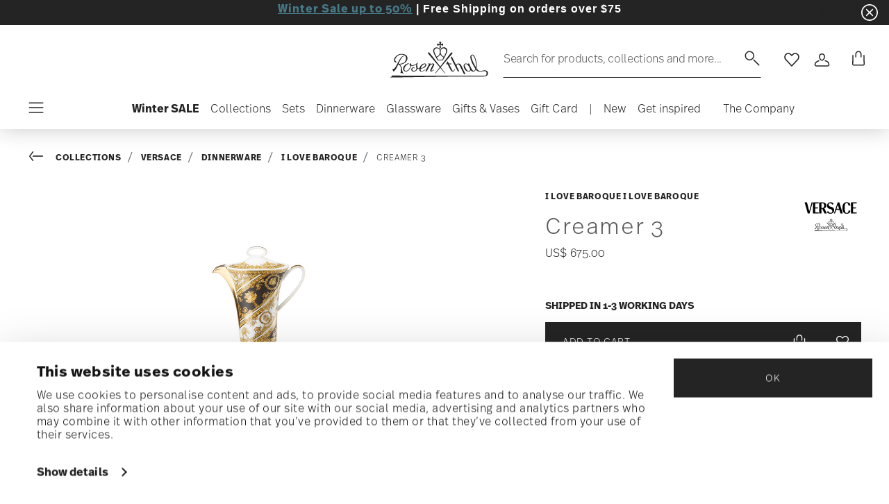

--- FILE ---
content_type: text/html;charset=UTF-8
request_url: https://www.rosenthalusa-shop.com/en-ca/creamer-3/10490-403651-14435.html
body_size: 36268
content:
<!DOCTYPE html>
<html lang="en">
<head>




<script>
window.embeddedChatbotConfig = {
chatbotId: "d_uyWidWach06RwOhyQQ6",
domain: "www.chatbase.co"
}
</script>
<script
src="https://www.chatbase.co/embed.min.js"
chatbotId="d_uyWidWach06RwOhyQQ6"
domain="www.chatbase.co"
defer>
</script>
<script type="text/javascript">
	(function(i, s, o, g, r, a, m) {
            	 i['TDConversionObject'] = r;
            	 i[r] = i[r] || function() {
            	 (i[r].q = i[r].q || []).push(arguments)
            	 }, i[r].l = 1 * new Date();
            	 a = s.createElement(o), m = s.getElementsByTagName(o)[0];
            	 a.async = 1;
            	 a.src = g;
            	 m.parentNode.insertBefore(a, m)
            	 })(window, document, 'script', 'https://svht.tradedoubler.com/tr_sdk.js?org=2380478', 'tdconv');
</script>
<!-- Begin eTrusted bootstrap tag -->
<script src="https://integrations.etrusted.com/applications/widget.js/v2" async defer></script>
<!-- End eTrusted bootstrap tag -->










  <script>
    window.__dl = {"head":{"event":"dataLayer_sent","pageCategory":"product-page","pageSubCategory":"versace","pageLanguage":"en","pageStatus":"200"},"pageload":{"event":"view_item","ecommerce":{"currency":"USD","value":"675","items":[{"item_id":"10490-403651-14435","item_name":"creamer 3","item_brand":"Versace","item_variant":"null","item_category1":"Collections","item_category2":"Versace","item_category3":"Dinnerware","item_category4":"I Love Baroque","price":"675"}]}}};
    var dataLayer = window.__dl && window.__dl.head && [].concat(window.__dl.head);
    
    // // keep this line
var dataLayerPersonalData = {"visitorLoginState":"no_logged","visitorId":""};
for(var key in dataLayerPersonalData) {
  dataLayer[0][key] = dataLayerPersonalData[key]
};
  </script>




  <!-- Google Tag Manager -->
<script>(function(w,d,s,l,i){w[l]=w[l]||[];w[l].push({'gtm.start':
new Date().getTime(),event:'gtm.js'});var f=d.getElementsByTagName(s)[0],
j=d.createElement(s),dl=l!='dataLayer'?'&l='+l:'';j.async=true;j.src=
'https://www.googletagmanager.com/gtm.js?id='+i+dl;f.parentNode.insertBefore(j,f);
})(window,document,'script','dataLayer','GTM-TK5M7QF');</script>
<!-- End Google Tag Manager -->







<script defer type="application/javascript" data-cookieconsent="ignore">
 var recaptchaPK = '6LeU1OAgAAAAAOj6v1zsex52YqhkXrE5iM3THgZT';
</script>
<script defer src="https://www.google.com/recaptcha/api.js?render=6LeU1OAgAAAAAOj6v1zsex52YqhkXrE5iM3THgZT" />


<!--[if gt IE 9]><!-->
<script>//common/scripts.isml</script>
<script defer type="text/javascript" src="/on/demandware.static/Sites-Rosenthal_US-Site/-/en_CA/v1769780646122/js/main.js"></script>

    <script defer type="text/javascript" src="/on/demandware.static/Sites-Rosenthal_US-Site/-/en_CA/v1769780646122/js/productDetail.js"
        
        >
    </script>


<!--<![endif]-->


<meta charset=UTF-8>

<meta http-equiv="x-ua-compatible" content="ie=edge">

<meta name="viewport" content="width=device-width, initial-scale=1">


<title>
  Rosenthal Porcelain, Creamer 3, I Love Baroque I Love Baroque
  
</title>


  <meta name="description"
    content="Order Versace Versace I Love Baroque Creamer 3, easily and securely online - Official Rosenthal Porcelain Online Shop." />




  
        <meta property="og:title" content="Creamer 3 | Rosenthal US">
  

  
        <meta property="og:description" content="Versace Tableware I Love Baroque Creamer 3">
  




  
    <link rel="canonical" href="https://www.rosenthalusa-shop.com/en-us/creamer-3/10490-403651-14435.html" />
  



<link rel="icon" type="image/png" href="/on/demandware.static/Sites-Rosenthal_US-Site/-/default/dwf9f5b526/images/favicons/favicon-196x196.png" sizes="196x196" />
<link rel="icon" type="image/png" href="/on/demandware.static/Sites-Rosenthal_US-Site/-/default/dw83063224/images/favicons/favicon-96x96.png" sizes="96x96" />
<link rel="icon" type="image/png" href="/on/demandware.static/Sites-Rosenthal_US-Site/-/default/dwe371dd35/images/favicons/favicon-32x32.png" sizes="32x32" />
<link rel="icon" type="image/png" href="/on/demandware.static/Sites-Rosenthal_US-Site/-/default/dw37c5eb45/images/favicons/favicon-16x16.png" sizes="16x16" />
<link rel="icon" type="image/png" href="/on/demandware.static/Sites-Rosenthal_US-Site/-/default/dw63822227/images/favicons/favicon-128.png" sizes="128x128" />
<link rel="icon" type="image/png" href="/on/demandware.static/Sites-Rosenthal_US-Site/-/default/dw36205986/images/favicons/favicon-48x48.png" sizes="48x48" />
<link rel="icon" type="image/png" href="/on/demandware.static/Sites-Rosenthal_US-Site/-/default/dw5aea99ef/images/favicons/favicon-144x144.png" sizes="144x144" />

<link rel="stylesheet" href="/on/demandware.static/Sites-Rosenthal_US-Site/-/en_CA/v1769780646122/css/global.css" />

  <link rel="stylesheet" href="/on/demandware.static/Sites-Rosenthal_US-Site/-/en_CA/v1769780646122/css/product/detail.css"  />





<script src="https://integrations.etrusted.com/applications/widget.js/v2" async defer></script>




<script type="text/javascript">//<!--
/* <![CDATA[ (head-active_data.js) */
var dw = (window.dw || {});
dw.ac = {
    _analytics: null,
    _events: [],
    _category: "",
    _searchData: "",
    _anact: "",
    _anact_nohit_tag: "",
    _analytics_enabled: "true",
    _timeZone: "US/Eastern",
    _capture: function(configs) {
        if (Object.prototype.toString.call(configs) === "[object Array]") {
            configs.forEach(captureObject);
            return;
        }
        dw.ac._events.push(configs);
    },
	capture: function() { 
		dw.ac._capture(arguments);
		// send to CQ as well:
		if (window.CQuotient) {
			window.CQuotient.trackEventsFromAC(arguments);
		}
	},
    EV_PRD_SEARCHHIT: "searchhit",
    EV_PRD_DETAIL: "detail",
    EV_PRD_RECOMMENDATION: "recommendation",
    EV_PRD_SETPRODUCT: "setproduct",
    applyContext: function(context) {
        if (typeof context === "object" && context.hasOwnProperty("category")) {
        	dw.ac._category = context.category;
        }
        if (typeof context === "object" && context.hasOwnProperty("searchData")) {
        	dw.ac._searchData = context.searchData;
        }
    },
    setDWAnalytics: function(analytics) {
        dw.ac._analytics = analytics;
    },
    eventsIsEmpty: function() {
        return 0 == dw.ac._events.length;
    }
};
/* ]]> */
// -->
</script>
<script type="text/javascript">//<!--
/* <![CDATA[ (head-cquotient.js) */
var CQuotient = window.CQuotient = {};
CQuotient.clientId = 'bgmt-Rosenthal_US';
CQuotient.realm = 'BGMT';
CQuotient.siteId = 'Rosenthal_US';
CQuotient.instanceType = 'prd';
CQuotient.locale = 'en_CA';
CQuotient.fbPixelId = '__UNKNOWN__';
CQuotient.activities = [];
CQuotient.cqcid='';
CQuotient.cquid='';
CQuotient.cqeid='';
CQuotient.cqlid='';
CQuotient.apiHost='api.cquotient.com';
/* Turn this on to test against Staging Einstein */
/* CQuotient.useTest= true; */
CQuotient.useTest = ('true' === 'false');
CQuotient.initFromCookies = function () {
	var ca = document.cookie.split(';');
	for(var i=0;i < ca.length;i++) {
	  var c = ca[i];
	  while (c.charAt(0)==' ') c = c.substring(1,c.length);
	  if (c.indexOf('cqcid=') == 0) {
		CQuotient.cqcid=c.substring('cqcid='.length,c.length);
	  } else if (c.indexOf('cquid=') == 0) {
		  var value = c.substring('cquid='.length,c.length);
		  if (value) {
		  	var split_value = value.split("|", 3);
		  	if (split_value.length > 0) {
			  CQuotient.cquid=split_value[0];
		  	}
		  	if (split_value.length > 1) {
			  CQuotient.cqeid=split_value[1];
		  	}
		  	if (split_value.length > 2) {
			  CQuotient.cqlid=split_value[2];
		  	}
		  }
	  }
	}
}
CQuotient.getCQCookieId = function () {
	if(window.CQuotient.cqcid == '')
		window.CQuotient.initFromCookies();
	return window.CQuotient.cqcid;
};
CQuotient.getCQUserId = function () {
	if(window.CQuotient.cquid == '')
		window.CQuotient.initFromCookies();
	return window.CQuotient.cquid;
};
CQuotient.getCQHashedEmail = function () {
	if(window.CQuotient.cqeid == '')
		window.CQuotient.initFromCookies();
	return window.CQuotient.cqeid;
};
CQuotient.getCQHashedLogin = function () {
	if(window.CQuotient.cqlid == '')
		window.CQuotient.initFromCookies();
	return window.CQuotient.cqlid;
};
CQuotient.trackEventsFromAC = function (/* Object or Array */ events) {
try {
	if (Object.prototype.toString.call(events) === "[object Array]") {
		events.forEach(_trackASingleCQEvent);
	} else {
		CQuotient._trackASingleCQEvent(events);
	}
} catch(err) {}
};
CQuotient._trackASingleCQEvent = function ( /* Object */ event) {
	if (event && event.id) {
		if (event.type === dw.ac.EV_PRD_DETAIL) {
			CQuotient.trackViewProduct( {id:'', alt_id: event.id, type: 'raw_sku'} );
		} // not handling the other dw.ac.* events currently
	}
};
CQuotient.trackViewProduct = function(/* Object */ cqParamData){
	var cq_params = {};
	cq_params.cookieId = CQuotient.getCQCookieId();
	cq_params.userId = CQuotient.getCQUserId();
	cq_params.emailId = CQuotient.getCQHashedEmail();
	cq_params.loginId = CQuotient.getCQHashedLogin();
	cq_params.product = cqParamData.product;
	cq_params.realm = cqParamData.realm;
	cq_params.siteId = cqParamData.siteId;
	cq_params.instanceType = cqParamData.instanceType;
	cq_params.locale = CQuotient.locale;
	
	if(CQuotient.sendActivity) {
		CQuotient.sendActivity(CQuotient.clientId, 'viewProduct', cq_params);
	} else {
		CQuotient.activities.push({activityType: 'viewProduct', parameters: cq_params});
	}
};
/* ]]> */
// -->
</script>


   <script type="application/ld+json">
       
       
           
            {"@context":"http://schema.org/","@type":"Product","name":"Creamer 3","description":null,"mpn":"10490-403651-14435","sku":"10490-403651-14435","gtin":"790955021662","brand":{"@type":"Brand","name":"Versace"},"image":["https://www.rosenthalusa-shop.com/dw/image/v2/BGMT_PRD/on/demandware.static/-/Sites-ver-catalog-master/default/dwebff7e48/images/high-res/10490-403651-14435_f25.jpg?sw=1600&sh=1600"],"offers":{"@type":"Offer","priceCurrency":"USD","price":"675.00","availability":"http://schema.org/InStock"}}
       
    </script>


</head>
<body>

<!-- Google Tag Manager (noscript) -->
<noscript><iframe src="https://www.googletagmanager.com/ns.html?id=GTM-TK5M7QF"
height="0" width="0" style="display:none;visibility:hidden"></iframe></noscript>
<!-- End Google Tag Manager (noscript) -->


<div class="page" data-action="Product-Show" data-querystring="pid=10490-403651-14435">




<header class="header js-header">
  <a href="#maincontent" class="skip" aria-label="Skip to main content">Skip to main content</a>
<a href="#footercontent" class="skip" aria-label="Skip to footer content">Skip to footer content</a>

  
    <div class="header-banner slide-up d-none">
      <div class="custom-container">
        <div class="d-flex justify-content-between align-items-center">
          <div class="company-widget-container" data-url="/on/demandware.store/Sites-Rosenthal_US-Site/en_CA/Rating-CompanyWidget"
            data-widjetlink="customer-reviews.html">
          </div>
          <div class="content" id="center-header-content">
            <div class="content-slot-container">
              
	 


	<div class="html-slot-container">
    
        
            <p style="margin-bottom:11px"><span style="font-size:12pt"><span style="line-height:115%"><span style="font-family:Aptos,sans-serif"><b><a href="https://www.rosenthalusa-shop.com/en-us/sale" style="color:#467886; text-decoration:underline">Winter Sale up to 50%</a>&nbsp;| Free Shipping on orders over $75</b></span></span></span></p>
        
    
</div>
 
	
            </div>
          </div>
          <div class="close-button">
            <button type="button" class="close"
              aria-label="Close banner">
              <div class="svg-wrap">
  <svg class="custom-svg">
    <use xlink:href="/on/demandware.static/Sites-Rosenthal_US-Site/-/default/dwb83b38ee/sprite/sprite.svg#sprite-close-white"></use>
  </svg>
</div>
            </button>
          </div>
        </div>
        
      </div>
    </div>
  

  <div class="custom-container">
    <nav class="navbar navbar-expand-lg navbar-light">
      <div class="header-content d-flex justify-content-start align-items-center">
        <span class="d-none d-lg-block">
          


        </span>
        <button class="navbar-toggler d-lg-none d-md-block large-burger-menu" aria-controls="sg-navbar-collapse" aria-expanded="false">
          <div class="svg-wrap">
  <svg class="custom-svg">
    <use xlink:href="/on/demandware.static/Sites-Rosenthal_US-Site/-/default/dwb83b38ee/sprite/sprite.svg#sprite-menu"></use>
  </svg>
</div>
          <span class="sr-only">Menu</span>
        </button>
      </div>

      <div class="header-content header-content-center text-center">
        <a class="navbar-brand p-0" href="/en-ca/"
          title="Go to the homepage"
          aria-label="Go to the homepage">
          <img class="hidden-md-down" src="/on/demandware.static/Sites-Rosenthal_US-Site/-/default/dw818fec78/images/logo_rosenthal_lg.svg"
            alt="Rosenthal - High quality porcelain collections and design objects" width="142" height="52" />
          <img class="d-lg-none" src="/on/demandware.static/Sites-Rosenthal_US-Site/-/default/dw80fe96b3/images/logo_rosenthal_sm.svg"
            alt="Rosenthal - High quality porcelain collections and design objects" width="97" height="36" />
        </a>
      </div>

      <div class="header-content d-flex justify-content-end align-items-center">
        <div class="search d-none d-lg-block">
          <button class="btn btn-search js-popover-trigger" aria-haspopup="dialog" data-target="#search-dialog"
            data-component="search" aria-controls="search-dialog"
            aria-label="Search (keywords,etc)" aria-expanded="false">
            <span>Search for products, collections and more...</span>
            <span class="hidden-md-down lg-icon">
              <div class="svg-wrap">
  <svg class="custom-svg">
    <use xlink:href="/on/demandware.static/Sites-Rosenthal_US-Site/-/default/dwb83b38ee/sprite/sprite.svg#sprite-search"></use>
  </svg>
</div>
            </span>
            <span class="d-md-none">
              <div class="svg-wrap">
  <svg class="custom-svg">
    <use xlink:href="/on/demandware.static/Sites-Rosenthal_US-Site/-/default/dwb83b38ee/sprite/sprite.svg#sprite-search"></use>
  </svg>
</div>
            </span>
          </button>
        </div>

        <ul class="navbar-nav navbar-links flex-row justify-content-center align-items-center">
          
            <div class="search-mobile d-lg-none">
              <button class="btn js-popover-trigger" aria-haspopup="dialog" data-target="#search-dialog"
                aria-controls="search-dialog" aria-label="Open"
                data-component="search" aria-expanded="false">
                <div class="svg-wrap">
  <svg class="custom-svg">
    <use xlink:href="/on/demandware.static/Sites-Rosenthal_US-Site/-/default/dwb83b38ee/sprite/sprite.svg#sprite-search"></use>
  </svg>
</div>
              </button>
            </div>
          
          
<li class="nav-item nav-item--wishlist hidden-md-down">
  <a href="https://www.rosenthalusa-shop.com/en-ca/wishlist" class="btn wishlist-link">
    <div class="svg-wrap">
  <svg class="custom-svg">
    <use xlink:href="/on/demandware.static/Sites-Rosenthal_US-Site/-/default/dwb83b38ee/sprite/sprite.svg#sprite-heart"></use>
  </svg>
</div>
    
    <span class="sr-only">Wishlist</span>
  </a>
  <span class="nav-tooltip text-xxs invisible position-absolute">wishlist</span>
</li>
          



  <li class="nav-item">
    <button class="btn btn-login js-popover-trigger" aria-haspopup="dialog" data-target="#login-dialog"
      aria-controls="login-dialog" aria-label="Open"
      data-component="login"
      aria-expanded="false">
      <div class="svg-wrap">
  <svg class="custom-svg">
    <use xlink:href="/on/demandware.static/Sites-Rosenthal_US-Site/-/default/dwb83b38ee/sprite/sprite.svg#sprite-user"></use>
  </svg>
</div>
      <span class="sr-only">
        Login
      </span>
    </button>
    <span class="nav-tooltip text-xxs invisible position-absolute ml-n2">customer account</span>
  </li>
  
          <li class="minicart nav-item" data-action-url="/on/demandware.store/Sites-Rosenthal_US-Site/en_CA/Cart-MiniCartShow">
            


<div class="minicart-total">
  
  
    <a class="minicart-link minicart-btn btn" href="https://www.rosenthalusa-shop.com/en-ca/cart" data-datalayer-url = "null"
      aria-label="Cart 0 Items">
      <span class="minicart-icon">
        <div class="svg-wrap">
  <svg class="custom-svg">
    <use xlink:href="/on/demandware.static/Sites-Rosenthal_US-Site/-/default/dwb83b38ee/sprite/sprite.svg#sprite-tote"></use>
  </svg>
</div>
      </span>
    </a>
  
</div>



<script data-cookieconsent="ignore">
  var currentBasketQuantities = {};
  var currentBasketUUIDs = {};
</script>

            <span
              class="nav-tooltip text-xxs invisible position-absolute ml-lg-2 mt-lg-n2">cart</span>
          </li>
        </ul>
      </div>
    </nav>
    <div class="horizontal-menu-container d-flex justify-content-between align-items-center">
      <div class="header-content justify-content-start align-items-center d-none d-lg-block burger-icon">
        <button class="navbar-toggler d-lg-block" aria-controls="sg-navbar-collapse" aria-expanded="false">
          <div class="svg-wrap">
  <svg class="custom-svg">
    <use xlink:href="/on/demandware.static/Sites-Rosenthal_US-Site/-/default/dwb83b38ee/sprite/sprite.svg#sprite-menu"></use>
  </svg>
</div>
          <span class="sr-only">Menu</span>
        </button>
      </div>
      <div class="horizontal-menu">
        




<nav class="navbar navbar-light navbar-categories py-0 col-12">
<div class="close-menu">
<div class="back back-button">
<button role="button" aria-label="Back to previous menu">
<i class="icon icon--arrow-left" aria-hidden="true"></i>
</button>
</div>
<div class="close-button">
<button role="button" aria-label="Close Menu">
<div class="svg-wrap">
  <svg class="custom-svg">
    <use xlink:href="/on/demandware.static/Sites-Rosenthal_US-Site/-/default/dwb83b38ee/sprite/sprite.svg#sprite-close"></use>
  </svg>
</div>
<span class="sr-only">Close</span>
</button>
</div>
</div>
<div class="menu-group categories-menu-group" role="navigation">
<ul role="menu" class="nav navbar-nav nav-menu"><li role="presentation" class="nav-item">






<a href="https://www.rosenthalusa-shop.com/en-ca/winter-sale/"
  class="d-flex align-items-center nav-link menu-voice 
    font-weight-bold header-content ">
  

  

  <div class="menu-voice-text">
    <span class="nav-link-title">Winter SALE</span>
    
  </div>

  

</a>
</li><li role="presentation" class="nav-item dropdown">







<a href="https://www.rosenthalusa-shop.com/en-ca/collections.html/" id="Collections" class="nav-link dropdown-toggle" role="button" data-toggle="dropdown"
  data-all-label="All" aria-haspopup="true" aria-expanded="false">
  <span class="nav-link-text
     ">
    Collections
  </span>
  
  <span class="arrow-icon">
    <div class="svg-wrap">
  <svg class="custom-svg">
    <use xlink:href="/on/demandware.static/Sites-Rosenthal_US-Site/-/default/dwb83b38ee/sprite/sprite.svg#sprite-arrow-right"></use>
  </svg>
</div></span>

  <div class="svg-wrap">
  <svg class="custom-svg">
    <use xlink:href="/on/demandware.static/Sites-Rosenthal_US-Site/-/default/dwb83b38ee/sprite/sprite.svg#sprite-chevron-right"></use>
  </svg>
</div>
</a>
<div class="dropdown-menu sub-nav d-flex flex-column align-items-center">
  <div class="button-carousel py-2">
    <div class="button-carousel"></div>
  </div>

  <div class="sub-nav-groups">
    <ul role="menu" aria-hidden="true" class="dropdown-menu-list first-links-group sub-nav-group"><li role="presentation" class="nav-item">






<a href="https://www.rosenthalusa-shop.com/en-ca/rosenthal-brandpage.html/"
  class="d-flex align-items-center nav-link menu-voice 
    font-weight-bold header-content ">
  

  

  <div class="menu-voice-text">
    <span class="nav-link-title">Rosenthal</span>
    
  </div>

  

</a>
</li><li role="presentation" class="nav-item">






<a href="https://www.rosenthalusa-shop.com/en-ca/rosenthal-brandpage.html/"
  class="d-flex align-items-center nav-link menu-voice 
    font-weight-bold header-content ml-3">
  

  

  <div class="menu-voice-text">
    <span class="nav-link-title">By range</span>
    
  </div>

  

</a>
</li><li role="presentation" class="nav-item">






<a href="https://www.rosenthalusa-shop.com/en-ca/rosenthal-dinnerware.html/"
  class="d-flex align-items-center nav-link menu-voice 
      ml-3">
  

  

  <div class="menu-voice-text">
    <span class="nav-link-title">Dinnerware</span>
    
  </div>

  

</a>
</li><li role="presentation" class="nav-item">






<a href="https://www.rosenthalusa-shop.com/en-ca/rosenthal-stemware.html/"
  class="d-flex align-items-center nav-link menu-voice 
      ml-3">
  

  

  <div class="menu-voice-text">
    <span class="nav-link-title">Stemware </span>
    
  </div>

  

</a>
</li><li role="presentation" class="nav-item">






<a href="https://www.rosenthalusa-shop.com/en-ca/rosenthal-giftware.html/"
  class="d-flex align-items-center nav-link menu-voice 
      ml-3">
  

  

  <div class="menu-voice-text">
    <span class="nav-link-title">Giftware</span>
    
  </div>

  

</a>
</li><li role="presentation" class="nav-item">






<a href="https://www.rosenthalusa-shop.com/en-ca/rosenthal-brandpage.html"
  class="d-flex align-items-center nav-link menu-voice 
    font-weight-bold header-content ml-3">
  

  

  <div class="menu-voice-text">
    <span class="nav-link-title">By collection</span>
    
  </div>

  

</a>
</li><li role="presentation" class="nav-item">






<a href="https://www.rosenthalusa-shop.com/en-ca/collections/rosenthal/rosenthal-studio-line/"
  class="d-flex align-items-center nav-link menu-voice 
      ml-3">
  

  

  <div class="menu-voice-text">
    <span class="nav-link-title">Rosenthal Studio-line </span>
    
  </div>

  

</a>
</li><li role="presentation" class="nav-item">






<a href="https://www.rosenthalusa-shop.com/en-ca/collections/rosenthal/dinnerware/tac-02-white/"
  class="d-flex align-items-center nav-link menu-voice 
      ml-3">
  

  

  <div class="menu-voice-text">
    <span class="nav-link-title">TAC white</span>
    
  </div>

  

</a>
</li><li role="presentation" class="nav-item">






<a href="https://www.rosenthalusa-shop.com/en-ca/collections/rosenthal/dinnerware/brillance-fleurs-sauvages/"
  class="d-flex align-items-center nav-link menu-voice 
      ml-3">
  

  

  <div class="menu-voice-text">
    <span class="nav-link-title">Brillance Fleurs Sauvages</span>
    
  </div>

  

</a>
</li><li role="presentation" class="nav-item">






<a href="https://www.rosenthalusa-shop.com/en-ca/collections/rosenthal/dinnerware/maria-white/"
  class="d-flex align-items-center nav-link menu-voice 
      ml-3">
  

  

  <div class="menu-voice-text">
    <span class="nav-link-title">Maria White</span>
    
  </div>

  

</a>
</li><li role="presentation" class="nav-item">






<a href="https://www.rosenthalusa-shop.com/en-ca/collections/rosenthal/dinnerware/junto-porcelain/"
  class="d-flex align-items-center nav-link menu-voice 
      ml-3">
  

  

  <div class="menu-voice-text">
    <span class="nav-link-title">Junto Porcelain</span>
    
  </div>

  

</a>
</li><li role="presentation" class="nav-item">






<a href="https://www.rosenthalusa-shop.com/en-ca/collections/rosenthal/dinnerware/sonetto/"
  class="d-flex align-items-center nav-link menu-voice 
      ml-3">
  

  

  <div class="menu-voice-text">
    <span class="nav-link-title">Sonetto</span>
    
  </div>

  

</a>
</li><li role="presentation" class="nav-item">






<a href="https://www.rosenthalusa-shop.com/en-ca/collections/rosenthal/stemware/divino/"
  class="d-flex align-items-center nav-link menu-voice 
      ml-3">
  

  

  <div class="menu-voice-text">
    <span class="nav-link-title">diVino</span>
    
  </div>

  

</a>
</li><li role="presentation" class="nav-item">






<a href="https://www.rosenthalusa-shop.com/en-ca/collections/rosenthal/giftware/bag-vase/"
  class="d-flex align-items-center nav-link menu-voice 
      ml-3">
  

  

  <div class="menu-voice-text">
    <span class="nav-link-title">Bag Vase</span>
    
  </div>

  

</a>
</li><li role="presentation" class="nav-item">






<a href="https://www.rosenthalusa-shop.com/en-ca/rosenthal-brandpage.html"
  class="d-flex align-items-center nav-link menu-voice 
    font-weight-bold header-content ml-3">
  

  

  <div class="menu-voice-text">
    <span class="nav-link-title">discover all</span>
    
  </div>

  

</a>
</li></ul>
    <ul role="menu" aria-hidden="true" class="dropdown-menu-list second-links-group"><li role="presentation" class="nav-item">






<a href="https://www.rosenthalusa-shop.com/en-ca/versace-brandpage.html/"
  class="d-flex align-items-center nav-link menu-voice 
    font-weight-bold header-content ">
  

  

  <div class="menu-voice-text">
    <span class="nav-link-title">Rosenthal meets Versace</span>
    
  </div>

  

</a>
</li><li role="presentation" class="nav-item">






<a href="https://www.rosenthalusa-shop.com/en-ca/versace-brandpage.html/"
  class="d-flex align-items-center nav-link menu-voice 
    font-weight-bold header-content ml-3">
  

  

  <div class="menu-voice-text">
    <span class="nav-link-title">By range</span>
    
  </div>

  

</a>
</li><li role="presentation" class="nav-item">






<a href="https://www.rosenthalusa-shop.com/en-ca/versace-dinnerware.html/"
  class="d-flex align-items-center nav-link menu-voice 
      ml-3">
  

  

  <div class="menu-voice-text">
    <span class="nav-link-title">Dinnerware</span>
    
  </div>

  

</a>
</li><li role="presentation" class="nav-item">






<a href="https://www.rosenthalusa-shop.com/en-ca/versace-stemware.html/"
  class="d-flex align-items-center nav-link menu-voice 
      ml-3">
  

  

  <div class="menu-voice-text">
    <span class="nav-link-title">Stemware</span>
    
  </div>

  

</a>
</li><li role="presentation" class="nav-item">






<a href="https://www.rosenthalusa-shop.com/en-ca/versace-giftware.html/"
  class="d-flex align-items-center nav-link menu-voice 
      ml-3">
  

  

  <div class="menu-voice-text">
    <span class="nav-link-title">Giftware</span>
    
  </div>

  

</a>
</li><li role="presentation" class="nav-item">






<a href="https://www.rosenthalusa-shop.com/en-ca/versace-flatware.html/"
  class="d-flex align-items-center nav-link menu-voice 
      ml-3">
  

  

  <div class="menu-voice-text">
    <span class="nav-link-title">Flatware</span>
    
  </div>

  

</a>
</li><li role="presentation" class="nav-item">






<a href="https://www.rosenthalusa-shop.com/en-ca/collections/versace/christmas/"
  class="d-flex align-items-center nav-link menu-voice 
      ml-3">
  

  

  <div class="menu-voice-text">
    <span class="nav-link-title">Christmas </span>
    
  </div>

  

</a>
</li><li role="presentation" class="nav-item">






<a href="https://www.rosenthalusa-shop.com/en-ca/versace-brandpage.html"
  class="d-flex align-items-center nav-link menu-voice 
    font-weight-bold header-content ml-3">
  

  

  <div class="menu-voice-text">
    <span class="nav-link-title">By collection</span>
    
  </div>

  

</a>
</li><li role="presentation" class="nav-item">






<a href="https://www.rosenthalusa-shop.com/en-ca/collections/versace/dinnerware/butterfly-garden/"
  class="d-flex align-items-center nav-link menu-voice 
      ml-3">
  

  

  <div class="menu-voice-text">
    <span class="nav-link-title">Butterfly Garden</span>
    
  </div>

  

</a>
</li><li role="presentation" class="nav-item">






<a href="https://www.rosenthalusa-shop.com/en-ca/collections/versace/dinnerware/medusa-red/"
  class="d-flex align-items-center nav-link menu-voice 
      ml-3">
  

  

  <div class="menu-voice-text">
    <span class="nav-link-title">Medusa Red</span>
    
  </div>

  

</a>
</li><li role="presentation" class="nav-item">






<a href="https://www.rosenthalusa-shop.com/en-ca/collections/versace/dinnerware/la-mer/"
  class="d-flex align-items-center nav-link menu-voice 
      ml-3">
  

  

  <div class="menu-voice-text">
    <span class="nav-link-title">La Mer</span>
    
  </div>

  

</a>
</li><li role="presentation" class="nav-item">






<a href="https://www.rosenthalusa-shop.com/en-ca/collections/versace/dinnerware/barocco-mosaic-/"
  class="d-flex align-items-center nav-link menu-voice 
      ml-3">
  

  

  <div class="menu-voice-text">
    <span class="nav-link-title">Barocco Mosaic</span>
    
  </div>

  

</a>
</li><li role="presentation" class="nav-item">






<a href="https://www.rosenthalusa-shop.com/en-ca/collections/versace/dinnerware/i-love-baroque/"
  class="d-flex align-items-center nav-link menu-voice 
      ml-3">
  

  

  <div class="menu-voice-text">
    <span class="nav-link-title">I love Baroque</span>
    
  </div>

  

</a>
</li><li role="presentation" class="nav-item">






<a href="https://www.rosenthalusa-shop.com/en-ca/collections/versace/dinnerware/prestige-gala/"
  class="d-flex align-items-center nav-link menu-voice 
      ml-3">
  

  

  <div class="menu-voice-text">
    <span class="nav-link-title">Prestige Gala</span>
    
  </div>

  

</a>
</li><li role="presentation" class="nav-item">






<a href="https://www.rosenthalusa-shop.com/en-ca/versace-brandpage.html"
  class="d-flex align-items-center nav-link menu-voice 
    font-weight-bold header-content ml-3">
  

  

  <div class="menu-voice-text">
    <span class="nav-link-title">discover all</span>
    
  </div>

  

</a>
</li></ul>
    <ul role="menu" aria-hidden="true" class="dropdown-menu-list third-links-group"><li role="presentation" class="nav-item">






<a href="https://www.rosenthalusa-shop.com/en-ca/swarovski-brandpage.html/"
  class="d-flex align-items-center nav-link menu-voice 
    font-weight-bold header-content ">
  

  

  <div class="menu-voice-text">
    <span class="nav-link-title">Swarovski x Rosenthal</span>
    
  </div>

  

</a>
</li><li role="presentation" class="nav-item">






<a href="https://www.rosenthalusa-shop.com/en-ca/collections/swarovski/dinnerware/"
  class="d-flex align-items-center nav-link menu-voice 
      ml-3">
  

  

  <div class="menu-voice-text">
    <span class="nav-link-title">Dinnerware</span>
    
  </div>

  

</a>
</li><li role="presentation" class="nav-item">






<a href="https://www.rosenthalusa-shop.com/en-ca/collections/swarovski/giftware/"
  class="d-flex align-items-center nav-link menu-voice 
      ml-3">
  

  

  <div class="menu-voice-text">
    <span class="nav-link-title">Giftware</span>
    
  </div>

  

</a>
</li><div class="experience-component experience-component_menu_separator">



<span class="separator"> </span>
</div><div class="experience-component experience-component_menu_separator">



<span class="separator"> </span>
</div><li role="presentation" class="nav-item">






<a href="https://www.rosenthalusa-shop.com/en-ca/thomas-brandpage.html/"
  class="d-flex align-items-center nav-link menu-voice 
    font-weight-bold header-content ">
  

  

  <div class="menu-voice-text">
    <span class="nav-link-title">Thomas</span>
    
  </div>

  

</a>
</li><li role="presentation" class="nav-item">






<a href="https://www.rosenthalusa-shop.com/en-ca/collections/thomas/dinnerware/loft-white/"
  class="d-flex align-items-center nav-link menu-voice 
      ml-3">
  

  

  <div class="menu-voice-text">
    <span class="nav-link-title">Loft White</span>
    
  </div>

  

</a>
</li><li role="presentation" class="nav-item">






<a href="https://www.rosenthalusa-shop.com/en-ca/collections/thomas/dinnerware/medaillon/"
  class="d-flex align-items-center nav-link menu-voice 
      ml-3">
  

  

  <div class="menu-voice-text">
    <span class="nav-link-title">Medaillon</span>
    
  </div>

  

</a>
</li><li role="presentation" class="nav-item">






<a href="https://www.rosenthalusa-shop.com/en-ca/collections/thomas/dinnerware/nature/"
  class="d-flex align-items-center nav-link menu-voice 
      ml-3">
  

  

  <div class="menu-voice-text">
    <span class="nav-link-title">Nature</span>
    
  </div>

  

</a>
</li><li role="presentation" class="nav-item">






<a href="https://www.rosenthalusa-shop.com/en-ca/collections/thomas/dinnerware/thomas-clay/"
  class="d-flex align-items-center nav-link menu-voice 
      ml-3">
  

  

  <div class="menu-voice-text">
    <span class="nav-link-title">Clay</span>
    
  </div>

  

</a>
</li><li role="presentation" class="nav-item">






<a href="https://www.rosenthalusa-shop.com/en-ca/thomas-dinnerware.html/"
  class="d-flex align-items-center nav-link menu-voice 
    font-weight-bold header-content ml-3">
  

  

  <div class="menu-voice-text">
    <span class="nav-link-title">discover all</span>
    
  </div>

  

</a>
</li><div class="experience-component experience-component_menu_separator">



<span class="separator"> </span>
</div><div class="experience-component experience-component_menu_separator">



<span class="separator"> </span>
</div><li role="presentation" class="nav-item">






<a href="https://www.rosenthalusa-shop.com/en-ca/ichendorf-brandpage.html/"
  class="d-flex align-items-center nav-link menu-voice 
    font-weight-bold header-content ">
  

  

  <div class="menu-voice-text">
    <span class="nav-link-title">Ichendorf</span>
    
  </div>

  

</a>
</li><li role="presentation" class="nav-item">






<a href="https://www.rosenthalusa-shop.com/en-ca/collections/ichendorf/glassware/"
  class="d-flex align-items-center nav-link menu-voice 
      ml-3">
  

  

  <div class="menu-voice-text">
    <span class="nav-link-title">Glassware</span>
    
  </div>

  

</a>
</li></ul>

  
    <div class="big-container d-flex justify-content-center">
      <div class="image-container d-flex flex-column align-items-start">
        
          <a class="right-link d-flex align-items-center invisible" tabindex="0">
            <p>Invisible</p>
            <div class="svg-wrap">
  <svg class="custom-svg">
    <use xlink:href="/on/demandware.static/Sites-Rosenthal_US-Site/-/default/dwb83b38ee/sprite/sprite.svg#sprite-arrow-right"></use>
  </svg>
</div>
          </a>
        
        <div class="card border-0" tabindex="0">
          <a href="https://www.rosenthalusa-shop.com/en-ca/collections/rosenthal/dinnerware/brillance-grand-air/" class="right-link d-flex align-items-center p-0" tabindex="0">
            <script>
window.lazySizesConfig = window.lazySizesConfig || {};
window.lazySizesConfig.customMedia = {
    '--xs': '(max-width: 320px)',
    '--sm': '(max-width: 768px)',
    '--md': '(min-width: 544px)',
    '--lg': '(min-width: 769px)',
    '--xl': '(min-width: 992px)'
};
</script>

<picture 
  >


    <source data-srcset="https://www.rosenthalusa-shop.com/dw/image/v2/BGMT_PRD/on/demandware.static/-/Library-Sites-ros-us-library-shared/default/dw82ba72b4/RT%20Homepage/2502_itsgreen/GrandAir_864x648_2.jpg?sw=768&amp;sfrm=jpg" media="(max-width: 768px)" />


  <img class="lazyload image-tag " data-src="https://www.rosenthalusa-shop.com/on/demandware.static/-/Library-Sites-ros-us-library-shared/default/dw82ba72b4/RT%20Homepage/2502_itsgreen/GrandAir_864x648_2.jpg"
    style="object-position:50% 50%" loading="eager"
    fetchpriority="high"
  
  
    title="Rosenthal Brillance Grand Air"
  
  
  
  />
</picture>

          </a>
          <div class="card-body" tabindex="0">
            <a href="https://www.rosenthalusa-shop.com/en-ca/collections/rosenthal/dinnerware/brillance-grand-air/" class="right-link d-flex align-items-center title-caption p-0" tabindex="0">
              
                <p class="font-weight-bold m-0">Rosenthal Brillance Grand Air</p>
              
            </a>
            <a href="https://www.rosenthalusa-shop.com/en-ca/collections/rosenthal/dinnerware/brillance-grand-air/" class="right-link d-flex align-items-center title-caption p-0" tabindex="0">
              
                <p class="m-0">Welcome spring with this floral decor!</p>
              
            </a>
            
              <a href="https://www.rosenthalusa-shop.com/en-ca/collections/rosenthal/dinnerware/brillance-grand-air/" class="right-link last-link d-flex align-items-center" tabindex="0">
                
              </a>
            
          </div>
        </div>
      </div>
    </div>
  
   </div>
</div>
</li><li role="presentation" class="nav-item">






<a href="https://www.rosenthalusa-shop.com/en-ca/dinnerware/dinnerware-by-product/dinnerware-sets/"
  class="d-flex align-items-center nav-link menu-voice 
      ">
  

  

  <div class="menu-voice-text">
    <span class="nav-link-title">Sets</span>
    
  </div>

  

</a>
</li><li role="presentation" class="nav-item dropdown">







<a href="https://www.rosenthalusa-shop.com/en-ca/dinnerware.html/" id="Dinnerware" class="nav-link dropdown-toggle" role="button" data-toggle="dropdown"
  data-all-label="All" aria-haspopup="true" aria-expanded="false">
  <span class="nav-link-text
     ">
    Dinnerware
  </span>
  
  <span class="arrow-icon">
    <div class="svg-wrap">
  <svg class="custom-svg">
    <use xlink:href="/on/demandware.static/Sites-Rosenthal_US-Site/-/default/dwb83b38ee/sprite/sprite.svg#sprite-arrow-right"></use>
  </svg>
</div></span>

  <div class="svg-wrap">
  <svg class="custom-svg">
    <use xlink:href="/on/demandware.static/Sites-Rosenthal_US-Site/-/default/dwb83b38ee/sprite/sprite.svg#sprite-chevron-right"></use>
  </svg>
</div>
</a>
<div class="dropdown-menu sub-nav d-flex flex-column align-items-center">
  <div class="button-carousel py-2">
    <div class="button-carousel"></div>
  </div>

  <div class="sub-nav-groups">
    <ul role="menu" aria-hidden="true" class="dropdown-menu-list first-links-group sub-nav-group"><li role="presentation" class="nav-item">






<a href="https://www.rosenthalusa-shop.com/en-ca/dinnerware-by-product.html/"
  class="d-flex align-items-center nav-link menu-voice 
    font-weight-bold header-content ">
  

  

  <div class="menu-voice-text">
    <span class="nav-link-title">Dinnerware by Product</span>
    
  </div>

  

</a>
</li><li role="presentation" class="nav-item">






<a href="https://www.rosenthalusa-shop.com/en-ca/dinnerware/dinnerware-by-product/plates/"
  class="d-flex align-items-center nav-link menu-voice 
      ">
  

  

  <div class="menu-voice-text">
    <span class="nav-link-title">Plates </span>
    
  </div>

  

</a>
</li><li role="presentation" class="nav-item">






<a href="https://www.rosenthalusa-shop.com/en-ca/dinnerware/dinnerware-by-product/dinnerware-sets/"
  class="d-flex align-items-center nav-link menu-voice 
      ">
  

  

  <div class="menu-voice-text">
    <span class="nav-link-title">Dinnerware sets </span>
    
  </div>

  

</a>
</li><li role="presentation" class="nav-item">






<a href="https://www.rosenthalusa-shop.com/en-ca/dinnerware/dinnerware-by-product/coffee-and-tea/"
  class="d-flex align-items-center nav-link menu-voice 
      ">
  

  

  <div class="menu-voice-text">
    <span class="nav-link-title">Coffee &amp; tea </span>
    
  </div>

  

</a>
</li><li role="presentation" class="nav-item">






<a href="https://www.rosenthalusa-shop.com/en-ca/dinnerware/dinnerware-by-product/bowls-and-cups/"
  class="d-flex align-items-center nav-link menu-voice 
      ">
  

  

  <div class="menu-voice-text">
    <span class="nav-link-title">Bowls &amp; cups </span>
    
  </div>

  

</a>
</li><li role="presentation" class="nav-item">






<a href="https://www.rosenthalusa-shop.com/en-ca/dinnerware-by-product.html/"
  class="d-flex align-items-center nav-link menu-voice 
    font-weight-bold header-content ">
  

  

  <div class="menu-voice-text">
    <span class="nav-link-title">discover all</span>
    
  </div>

  

</a>
</li><div class="experience-component experience-component_menu_separator">



<span class="separator"> </span>
</div><li role="presentation" class="nav-item">






<a href="https://www.rosenthalusa-shop.com/en-ca/dinnerware-by-category.html/"
  class="d-flex align-items-center nav-link menu-voice 
    font-weight-bold header-content ">
  

  

  <div class="menu-voice-text">
    <span class="nav-link-title">Dinnerware by Category</span>
    
  </div>

  

</a>
</li><li role="presentation" class="nav-item">






<a href="https://www.rosenthalusa-shop.com/en-ca/dinnerware/dinnerware-by-category/luxurious-and-glamorous-dinnerware/"
  class="d-flex align-items-center nav-link menu-voice 
      ">
  

  

  <div class="menu-voice-text">
    <span class="nav-link-title">Luxurious &amp; glamorous</span>
    
  </div>

  

</a>
</li><li role="presentation" class="nav-item">






<a href="https://www.rosenthalusa-shop.com/en-ca/dinnerware/dinnerware-by-category/formal-and-elegant-dinnerware/"
  class="d-flex align-items-center nav-link menu-voice 
      ">
  

  

  <div class="menu-voice-text">
    <span class="nav-link-title">Formal &amp; elegant</span>
    
  </div>

  

</a>
</li><li role="presentation" class="nav-item">






<a href="https://www.rosenthalusa-shop.com/en-ca/dinnerware/dinnerware-by-category/modern-dinnerware/"
  class="d-flex align-items-center nav-link menu-voice 
      ">
  

  

  <div class="menu-voice-text">
    <span class="nav-link-title">Modern</span>
    
  </div>

  

</a>
</li><li role="presentation" class="nav-item">






<a href="https://www.rosenthalusa-shop.com/en-ca/dinnerware/dinnerware-by-category/floral-and-romantic-dinnerware/"
  class="d-flex align-items-center nav-link menu-voice 
      ">
  

  

  <div class="menu-voice-text">
    <span class="nav-link-title">Floral &amp; romantic</span>
    
  </div>

  

</a>
</li><li role="presentation" class="nav-item">






<a href="https://www.rosenthalusa-shop.com/en-ca/dinnerware-by-category.html/"
  class="d-flex align-items-center nav-link menu-voice 
    font-weight-bold header-content ">
  

  

  <div class="menu-voice-text">
    <span class="nav-link-title">discover all</span>
    
  </div>

  

</a>
</li></ul>
    <ul role="menu" aria-hidden="true" class="dropdown-menu-list second-links-group"><li role="presentation" class="nav-item">






<a href="https://www.rosenthalusa-shop.com/en-ca/collections.html"
  class="d-flex align-items-center nav-link menu-voice 
    font-weight-bold header-content ">
  

  

  <div class="menu-voice-text">
    <span class="nav-link-title">Dinnerware by Brand</span>
    
  </div>

  

</a>
</li><li role="presentation" class="nav-item">






<a href="https://www.rosenthalusa-shop.com/en-ca/rosenthal-dinnerware.html/"
  class="d-flex align-items-center nav-link menu-voice 
      ">
  

  

  <div class="menu-voice-text">
    <span class="nav-link-title">Rosenthal</span>
    
  </div>

  

</a>
</li><li role="presentation" class="nav-item">






<a href="https://www.rosenthalusa-shop.com/en-ca/versace-dinnerware.html/"
  class="d-flex align-items-center nav-link menu-voice 
      ">
  

  

  <div class="menu-voice-text">
    <span class="nav-link-title">Rosenthal meets Versace</span>
    
  </div>

  

</a>
</li><li role="presentation" class="nav-item">






<a href="https://www.rosenthalusa-shop.com/en-ca/collections/swarovski/dinnerware/"
  class="d-flex align-items-center nav-link menu-voice 
      ">
  

  

  <div class="menu-voice-text">
    <span class="nav-link-title">Swarovski x Rosenthal</span>
    
  </div>

  

</a>
</li><li role="presentation" class="nav-item">






<a href="https://www.rosenthalusa-shop.com/en-ca/thomas-dinnerware.html/"
  class="d-flex align-items-center nav-link menu-voice 
      ">
  

  

  <div class="menu-voice-text">
    <span class="nav-link-title">Thomas</span>
    
  </div>

  

</a>
</li><div class="experience-component experience-component_menu_separator">



<span class="separator"> </span>
</div><div class="experience-component experience-component_menu_separator">



<span class="separator"> </span>
</div><div class="experience-component experience-component_menu_separator">



<span class="separator"> </span>
</div><div class="experience-component experience-component_menu_separator">



<span class="separator"> </span>
</div><li role="presentation" class="nav-item">






<a href="https://www.rosenthalusa-shop.com/en-ca/dinnerware-by-colors.html/"
  class="d-flex align-items-center nav-link menu-voice 
    font-weight-bold header-content ">
  

  

  <div class="menu-voice-text">
    <span class="nav-link-title">Dinnerware by Color</span>
    
  </div>

  

</a>
</li><li role="presentation" class="nav-item">






<a href="https://www.rosenthalusa-shop.com/en-ca/dinnerware/dinnerware-by-color/white-dinnerware/"
  class="d-flex align-items-center nav-link menu-voice 
      ">
  

  

  <div class="menu-voice-text">
    <span class="nav-link-title">White</span>
    
  </div>

  

</a>
</li><li role="presentation" class="nav-item">






<a href="https://www.rosenthalusa-shop.com/en-ca/dinnerware/dinnerware-by-color/gold-dinnerware/"
  class="d-flex align-items-center nav-link menu-voice 
      ">
  

  

  <div class="menu-voice-text">
    <span class="nav-link-title">Gold</span>
    
  </div>

  

</a>
</li><li role="presentation" class="nav-item">






<a href="https://www.rosenthalusa-shop.com/en-ca/dinnerware/dinnerware-by-color/green-dinnerware/"
  class="d-flex align-items-center nav-link menu-voice 
      ">
  

  

  <div class="menu-voice-text">
    <span class="nav-link-title">Green</span>
    
  </div>

  

</a>
</li><li role="presentation" class="nav-item">






<a href="https://www.rosenthalusa-shop.com/en-ca/dinnerware/dinnerware-by-color/yellow-dinnerware/"
  class="d-flex align-items-center nav-link menu-voice 
      ">
  

  

  <div class="menu-voice-text">
    <span class="nav-link-title">Yellow</span>
    
  </div>

  

</a>
</li><li role="presentation" class="nav-item">






<a href="https://www.rosenthalusa-shop.com/en-ca/dinnerware-by-colors.html/"
  class="d-flex align-items-center nav-link menu-voice 
    font-weight-bold header-content ">
  

  

  <div class="menu-voice-text">
    <span class="nav-link-title">discover all</span>
    
  </div>

  

</a>
</li></ul>
    <ul role="menu" aria-hidden="true" class="dropdown-menu-list third-links-group"><li role="presentation" class="nav-item">






<a href="https://www.rosenthalusa-shop.com/en-ca/dinnerware/dinnerware-by-material/"
  class="d-flex align-items-center nav-link menu-voice 
    font-weight-bold header-content ">
  

  

  <div class="menu-voice-text">
    <span class="nav-link-title">Dinnerware by Material </span>
    
  </div>

  

</a>
</li><li role="presentation" class="nav-item">






<a href="https://www.rosenthalusa-shop.com/en-ca/dinnerware/dinnerware-by-material/porcelain-dinnerware/"
  class="d-flex align-items-center nav-link menu-voice 
      ">
  

  

  <div class="menu-voice-text">
    <span class="nav-link-title">Porcelain</span>
    
  </div>

  

</a>
</li><li role="presentation" class="nav-item">






<a href="https://www.rosenthalusa-shop.com/en-ca/dinnerware/dinnerware-by-material/bone-china-dinnerware/"
  class="d-flex align-items-center nav-link menu-voice 
      ">
  

  

  <div class="menu-voice-text">
    <span class="nav-link-title">Bone China</span>
    
  </div>

  

</a>
</li><li role="presentation" class="nav-item">






<a href="https://www.rosenthalusa-shop.com/en-ca/dinnerware/dinnerware-by-material/stoneware-dinnerware/"
  class="d-flex align-items-center nav-link menu-voice 
      ">
  

  

  <div class="menu-voice-text">
    <span class="nav-link-title">Stoneware</span>
    
  </div>

  

</a>
</li></ul>

  
    <div class="big-container d-flex justify-content-center">
      <div class="image-container d-flex flex-column align-items-start">
        
          <a class="right-link d-flex align-items-center invisible" tabindex="0">
            <p>Invisible</p>
            <div class="svg-wrap">
  <svg class="custom-svg">
    <use xlink:href="/on/demandware.static/Sites-Rosenthal_US-Site/-/default/dwb83b38ee/sprite/sprite.svg#sprite-arrow-right"></use>
  </svg>
</div>
          </a>
        
        <div class="card border-0" tabindex="0">
          <a href="https://www.rosenthalusa-shop.com/en-ca/collections/rosenthal/dinnerware/kumi/" class="right-link d-flex align-items-center p-0" tabindex="0">
            <script>
window.lazySizesConfig = window.lazySizesConfig || {};
window.lazySizesConfig.customMedia = {
    '--xs': '(max-width: 320px)',
    '--sm': '(max-width: 768px)',
    '--md': '(min-width: 544px)',
    '--lg': '(min-width: 769px)',
    '--xl': '(min-width: 992px)'
};
</script>

<picture 
  >


    <source data-srcset="https://www.rosenthalusa-shop.com/on/demandware.static/-/Library-Sites-ros-us-library-shared/default/dw3b9d67d1/RT%20Homepage/2502_itsgreen/Kumi_mint.jpeg" media="(max-width: 768px)" />


  <img class="lazyload image-tag " data-src="https://www.rosenthalusa-shop.com/on/demandware.static/-/Library-Sites-ros-us-library-shared/default/dw3b9d67d1/RT%20Homepage/2502_itsgreen/Kumi_mint.jpeg"
    style="object-position:50% 50%" loading="eager"
    fetchpriority="high"
  
  
    title="Now available"
  
  
  
  />
</picture>

          </a>
          <div class="card-body" tabindex="0">
            <a href="https://www.rosenthalusa-shop.com/en-ca/collections/rosenthal/dinnerware/kumi/" class="right-link d-flex align-items-center title-caption p-0" tabindex="0">
              
                <p class="font-weight-bold m-0">Now available</p>
              
            </a>
            <a href="https://www.rosenthalusa-shop.com/en-ca/collections/rosenthal/dinnerware/kumi/" class="right-link d-flex align-items-center title-caption p-0" tabindex="0">
              
                <p class="m-0">Discover the new Kumi Mint!</p>
              
            </a>
            
              <a href="https://www.rosenthalusa-shop.com/en-ca/collections/rosenthal/dinnerware/kumi/" class="right-link last-link d-flex align-items-center" tabindex="0">
                
                  <p class="m-0">Shop now
                    <div class="svg-wrap">
  <svg class="custom-svg">
    <use xlink:href="/on/demandware.static/Sites-Rosenthal_US-Site/-/default/dwb83b38ee/sprite/sprite.svg#sprite-arrow-right"></use>
  </svg>
</div>
                  </p>
                
              </a>
            
          </div>
        </div>
      </div>
    </div>
  
   </div>
</div>
</li><li role="presentation" class="nav-item dropdown">







<a href="https://www.rosenthalusa-shop.com/en-ca/glassware/" id="Glassware" class="nav-link dropdown-toggle" role="button" data-toggle="dropdown"
  data-all-label="All" aria-haspopup="true" aria-expanded="false">
  <span class="nav-link-text
     ">
    Glassware
  </span>
  
  <span class="arrow-icon">
    <div class="svg-wrap">
  <svg class="custom-svg">
    <use xlink:href="/on/demandware.static/Sites-Rosenthal_US-Site/-/default/dwb83b38ee/sprite/sprite.svg#sprite-arrow-right"></use>
  </svg>
</div></span>

  <div class="svg-wrap">
  <svg class="custom-svg">
    <use xlink:href="/on/demandware.static/Sites-Rosenthal_US-Site/-/default/dwb83b38ee/sprite/sprite.svg#sprite-chevron-right"></use>
  </svg>
</div>
</a>
<div class="dropdown-menu sub-nav d-flex flex-column align-items-center">
  <div class="button-carousel py-2">
    <div class="button-carousel"></div>
  </div>

  <div class="sub-nav-groups">
    <ul role="menu" aria-hidden="true" class="dropdown-menu-list first-links-group sub-nav-group"><li role="presentation" class="nav-item">






<a href="https://www.rosenthalusa-shop.com/en-ca/glassware/glasses/"
  class="d-flex align-items-center nav-link menu-voice 
    font-weight-bold header-content ">
  

  

  <div class="menu-voice-text">
    <span class="nav-link-title">Glasses </span>
    
  </div>

  

</a>
</li><li role="presentation" class="nav-item">






<a href="https://www.rosenthalusa-shop.com/en-ca/glassware/glasses/beer-glasses/"
  class="d-flex align-items-center nav-link menu-voice 
      ">
  

  

  <div class="menu-voice-text">
    <span class="nav-link-title">Beer glasses</span>
    
  </div>

  

</a>
</li><li role="presentation" class="nav-item">






<a href="https://www.rosenthalusa-shop.com/en-ca/glassware/glasses/brandy-glasses/"
  class="d-flex align-items-center nav-link menu-voice 
      ">
  

  

  <div class="menu-voice-text">
    <span class="nav-link-title">Brandy glasses </span>
    
  </div>

  

</a>
</li><li role="presentation" class="nav-item">






<a href="https://www.rosenthalusa-shop.com/en-ca/glassware/glasses/cocktail-glasses/"
  class="d-flex align-items-center nav-link menu-voice 
      ">
  

  

  <div class="menu-voice-text">
    <span class="nav-link-title">Cocktail glasses </span>
    
  </div>

  

</a>
</li><li role="presentation" class="nav-item">






<a href="https://www.rosenthalusa-shop.com/en-ca/glassware/glasses/grappa-glasses/"
  class="d-flex align-items-center nav-link menu-voice 
      ">
  

  

  <div class="menu-voice-text">
    <span class="nav-link-title">Grappa glasses </span>
    
  </div>

  

</a>
</li><li role="presentation" class="nav-item">






<a href="https://www.rosenthalusa-shop.com/en-ca/glassware/glasses/tumblers/"
  class="d-flex align-items-center nav-link menu-voice 
      ">
  

  

  <div class="menu-voice-text">
    <span class="nav-link-title">Tumblers</span>
    
  </div>

  

</a>
</li><li role="presentation" class="nav-item">






<a href="https://www.rosenthalusa-shop.com/en-ca/glassware/glasses/whiskey-glasses/"
  class="d-flex align-items-center nav-link menu-voice 
      ">
  

  

  <div class="menu-voice-text">
    <span class="nav-link-title">Whiskey glasses </span>
    
  </div>

  

</a>
</li></ul>
    <ul role="menu" aria-hidden="true" class="dropdown-menu-list second-links-group"><li role="presentation" class="nav-item">






<a href="https://www.rosenthalusa-shop.com/en-ca/glassware/goblets/"
  class="d-flex align-items-center nav-link menu-voice 
    font-weight-bold header-content ">
  

  

  <div class="menu-voice-text">
    <span class="nav-link-title">Goblets</span>
    
  </div>

  

</a>
</li><li role="presentation" class="nav-item">






<a href="https://www.rosenthalusa-shop.com/en-ca/glassware/goblets/champagne-flutes/"
  class="d-flex align-items-center nav-link menu-voice 
      ">
  

  

  <div class="menu-voice-text">
    <span class="nav-link-title">Champagne flutes </span>
    
  </div>

  

</a>
</li><li role="presentation" class="nav-item">






<a href="https://www.rosenthalusa-shop.com/en-ca/glassware/goblets/red-wine-goblets/"
  class="d-flex align-items-center nav-link menu-voice 
      ">
  

  

  <div class="menu-voice-text">
    <span class="nav-link-title">Red wine goblets</span>
    
  </div>

  

</a>
</li><li role="presentation" class="nav-item">






<a href="https://www.rosenthalusa-shop.com/en-ca/glassware/goblets/water-goblets/"
  class="d-flex align-items-center nav-link menu-voice 
      ">
  

  

  <div class="menu-voice-text">
    <span class="nav-link-title">Water goblets </span>
    
  </div>

  

</a>
</li><li role="presentation" class="nav-item">






<a href="https://www.rosenthalusa-shop.com/en-ca/glassware/goblets/white-wine-goblets/"
  class="d-flex align-items-center nav-link menu-voice 
      ">
  

  

  <div class="menu-voice-text">
    <span class="nav-link-title">White wine goblets</span>
    
  </div>

  

</a>
</li><div class="experience-component experience-component_menu_separator">



<span class="separator"> </span>
</div></ul>
    <ul role="menu" aria-hidden="true" class="dropdown-menu-list third-links-group"><li role="presentation" class="nav-item">






<a href="https://www.rosenthalusa-shop.com/en-ca/glassware/sets/"
  class="d-flex align-items-center nav-link menu-voice 
    font-weight-bold header-content ">
  

  

  <div class="menu-voice-text">
    <span class="nav-link-title">Sets </span>
    
  </div>

  

</a>
</li><li role="presentation" class="nav-item">






<a href="https://www.rosenthalusa-shop.com/en-ca/glassware/sets/red-wine-glasses-set/"
  class="d-flex align-items-center nav-link menu-voice 
      ">
  

  

  <div class="menu-voice-text">
    <span class="nav-link-title">Red wine glasses set</span>
    
  </div>

  

</a>
</li><li role="presentation" class="nav-item">






<a href="https://www.rosenthalusa-shop.com/en-ca/glassware/sets/white-wine-glasses-set/"
  class="d-flex align-items-center nav-link menu-voice 
      ">
  

  

  <div class="menu-voice-text">
    <span class="nav-link-title">White wine glasses set </span>
    
  </div>

  

</a>
</li><li role="presentation" class="nav-item">






<a href="https://www.rosenthalusa-shop.com/en-ca/glassware/sets/whiskey-glasses-set/"
  class="d-flex align-items-center nav-link menu-voice 
      ">
  

  

  <div class="menu-voice-text">
    <span class="nav-link-title">Whiskey glasses set</span>
    
  </div>

  

</a>
</li><li role="presentation" class="nav-item">






<a href="https://www.rosenthalusa-shop.com/en-ca/glassware/sets/other-sets/"
  class="d-flex align-items-center nav-link menu-voice 
      ">
  

  

  <div class="menu-voice-text">
    <span class="nav-link-title">Other sets</span>
    
  </div>

  

</a>
</li><div class="experience-component experience-component_menu_separator">



<span class="separator"> </span>
</div><div class="experience-component experience-component_menu_separator">



<span class="separator"> </span>
</div><li role="presentation" class="nav-item">






<a href="https://www.rosenthalusa-shop.com/en-ca/glassware/decanters/"
  class="d-flex align-items-center nav-link menu-voice 
    font-weight-bold header-content ">
  

  

  <div class="menu-voice-text">
    <span class="nav-link-title">Decanters </span>
    
  </div>

  

</a>
</li><li role="presentation" class="nav-item">






<a href="https://www.rosenthalusa-shop.com/en-ca/glassware/others/"
  class="d-flex align-items-center nav-link menu-voice 
    font-weight-bold header-content ">
  

  

  <div class="menu-voice-text">
    <span class="nav-link-title">Coasters</span>
    
  </div>

  

</a>
</li><div class="experience-component experience-component_menu_separator">



<span class="separator"> </span>
</div></ul>

  
    <div class="big-container d-flex justify-content-center">
      <div class="image-container d-flex flex-column align-items-start">
        
          <a class="right-link d-flex align-items-center invisible" tabindex="0">
            <p>Invisible</p>
            <div class="svg-wrap">
  <svg class="custom-svg">
    <use xlink:href="/on/demandware.static/Sites-Rosenthal_US-Site/-/default/dwb83b38ee/sprite/sprite.svg#sprite-arrow-right"></use>
  </svg>
</div>
          </a>
        
        <div class="card border-0" tabindex="0">
          <a href="https://www.rosenthalusa-shop.com/en-ca/ichendorf-brandpage.html/" class="right-link d-flex align-items-center p-0" tabindex="0">
            <script>
window.lazySizesConfig = window.lazySizesConfig || {};
window.lazySizesConfig.customMedia = {
    '--xs': '(max-width: 320px)',
    '--sm': '(max-width: 768px)',
    '--md': '(min-width: 544px)',
    '--lg': '(min-width: 769px)',
    '--xl': '(min-width: 992px)'
};
</script>

<picture 
  >


    <source data-srcset="https://www.rosenthalusa-shop.com/dw/image/v2/BGMT_PRD/on/demandware.static/-/Library-Sites-ros-us-library-shared/default/dw3009baff/Ichendorf_US/image_grid_item_kokhi.jpg?sw=768&amp;sfrm=jpg" media="(max-width: 768px)" />


  <img class="lazyload image-tag " data-src="https://www.rosenthalusa-shop.com/dw/image/v2/BGMT_PRD/on/demandware.static/-/Library-Sites-ros-us-library-shared/default/dw3009baff/Ichendorf_US/image_grid_item_kokhi.jpg?sw=1440&amp;sfrm=jpg"
    style="object-position:47% 75%" loading="eager"
    fetchpriority="high"
  
  
    title="New in: Ichendorf Glassware"
  
  
  
  />
</picture>

          </a>
          <div class="card-body" tabindex="0">
            <a href="https://www.rosenthalusa-shop.com/en-ca/ichendorf-brandpage.html/" class="right-link d-flex align-items-center title-caption p-0" tabindex="0">
              
                <p class="font-weight-bold m-0">New in: Ichendorf Glassware</p>
              
            </a>
            <a href="https://www.rosenthalusa-shop.com/en-ca/ichendorf-brandpage.html/" class="right-link d-flex align-items-center title-caption p-0" tabindex="0">
              
            </a>
            
              <a href="https://www.rosenthalusa-shop.com/en-ca/ichendorf-brandpage.html/" class="right-link last-link d-flex align-items-center" tabindex="0">
                
                  <p class="m-0">Shop now
                    <div class="svg-wrap">
  <svg class="custom-svg">
    <use xlink:href="/on/demandware.static/Sites-Rosenthal_US-Site/-/default/dwb83b38ee/sprite/sprite.svg#sprite-arrow-right"></use>
  </svg>
</div>
                  </p>
                
              </a>
            
          </div>
        </div>
      </div>
    </div>
  
   </div>
</div>
</li><li role="presentation" class="nav-item dropdown">







<a href="https://www.rosenthalusa-shop.com/en-ca/gifts-and-decor.html/" id="Gifts &amp; Vases" class="nav-link dropdown-toggle" role="button" data-toggle="dropdown"
  data-all-label="All" aria-haspopup="true" aria-expanded="false">
  <span class="nav-link-text
     ">
    Gifts &amp; Vases
  </span>
  
  <span class="arrow-icon">
    <div class="svg-wrap">
  <svg class="custom-svg">
    <use xlink:href="/on/demandware.static/Sites-Rosenthal_US-Site/-/default/dwb83b38ee/sprite/sprite.svg#sprite-arrow-right"></use>
  </svg>
</div></span>

  <div class="svg-wrap">
  <svg class="custom-svg">
    <use xlink:href="/on/demandware.static/Sites-Rosenthal_US-Site/-/default/dwb83b38ee/sprite/sprite.svg#sprite-chevron-right"></use>
  </svg>
</div>
</a>
<div class="dropdown-menu sub-nav d-flex flex-column align-items-center">
  <div class="button-carousel py-2">
    <div class="button-carousel"></div>
  </div>

  <div class="sub-nav-groups">
    <ul role="menu" aria-hidden="true" class="dropdown-menu-list first-links-group sub-nav-group"><li role="presentation" class="nav-item">






<a href="https://www.rosenthalusa-shop.com/en-ca/gifts-by-product.html/"
  class="d-flex align-items-center nav-link menu-voice 
    font-weight-bold header-content ">
  

  

  <div class="menu-voice-text">
    <span class="nav-link-title">Gifts by Product</span>
    
  </div>

  

</a>
</li><li role="presentation" class="nav-item">






<a href="https://www.rosenthalusa-shop.com/en-ca/gifts-home-decor/gifts-by-product/vases/"
  class="d-flex align-items-center nav-link menu-voice 
      ">
  

  

  <div class="menu-voice-text">
    <span class="nav-link-title">Vases </span>
    
  </div>

  

</a>
</li><li role="presentation" class="nav-item">






<a href="https://www.rosenthalusa-shop.com/en-ca/gifts-home-decor/gifts-by-product/bowls-and-trays/"
  class="d-flex align-items-center nav-link menu-voice 
      ">
  

  

  <div class="menu-voice-text">
    <span class="nav-link-title">Bowls &amp; trays </span>
    
  </div>

  

</a>
</li><li role="presentation" class="nav-item">






<a href="https://www.rosenthalusa-shop.com/en-ca/gifts-home-decor/gifts-by-product/candleholders/"
  class="d-flex align-items-center nav-link menu-voice 
      ">
  

  

  <div class="menu-voice-text">
    <span class="nav-link-title">Candleholders </span>
    
  </div>

  

</a>
</li><li role="presentation" class="nav-item">






<a href="https://www.rosenthalusa-shop.com/en-ca/gifts-home-decor/gifts-by-product/ashtrays/"
  class="d-flex align-items-center nav-link menu-voice 
      ">
  

  

  <div class="menu-voice-text">
    <span class="nav-link-title">Ashtrays </span>
    
  </div>

  

</a>
</li><li role="presentation" class="nav-item">






<a href="https://www.rosenthalusa-shop.com/en-ca/gifts-home-decor/gifts-by-product/canape-dishes/"
  class="d-flex align-items-center nav-link menu-voice 
      ">
  

  

  <div class="menu-voice-text">
    <span class="nav-link-title">Canape dishes</span>
    
  </div>

  

</a>
</li><li role="presentation" class="nav-item">






<a href="https://www.rosenthalusa-shop.com/en-ca/gifts-home-decor/gifts-by-product/money-box/"
  class="d-flex align-items-center nav-link menu-voice 
      ">
  

  

  <div class="menu-voice-text">
    <span class="nav-link-title">Money boxes </span>
    
  </div>

  

</a>
</li><li role="presentation" class="nav-item">






<a href="https://www.rosenthalusa-shop.com/en-ca/gifts-home-decor/gifts-by-product/other-accessories/"
  class="d-flex align-items-center nav-link menu-voice 
      ">
  

  

  <div class="menu-voice-text">
    <span class="nav-link-title">Other accessories</span>
    
  </div>

  

</a>
</li><li role="presentation" class="nav-item">






<a href="https://www.rosenthalusa-shop.com/en-ca/giftcard/giftcard-rosus.html"
  class="d-flex align-items-center nav-link menu-voice 
      ">
  

  

  <div class="menu-voice-text">
    <span class="nav-link-title">Rosenthal Gift Card</span>
    
  </div>

  

</a>
</li></ul>
    <ul role="menu" aria-hidden="true" class="dropdown-menu-list second-links-group"><li role="presentation" class="nav-item">






<a href="https://www.rosenthalusa-shop.com/en-ca/gifts-by-occasion.html/"
  class="d-flex align-items-center nav-link menu-voice 
    font-weight-bold header-content ">
  

  

  <div class="menu-voice-text">
    <span class="nav-link-title">Gifts by Occasion</span>
    
  </div>

  

</a>
</li><li role="presentation" class="nav-item">






<a href="https://www.rosenthalusa-shop.com/en-ca/gifts-home-decor/gifts-by-occasion/gifts-for-her/"
  class="d-flex align-items-center nav-link menu-voice 
      ">
  

  

  <div class="menu-voice-text">
    <span class="nav-link-title">Gifts for her </span>
    
  </div>

  

</a>
</li><li role="presentation" class="nav-item">






<a href="https://www.rosenthalusa-shop.com/en-ca/gifts-home-decor/gifts-by-occasion/gifts-for-him/"
  class="d-flex align-items-center nav-link menu-voice 
      ">
  

  

  <div class="menu-voice-text">
    <span class="nav-link-title">Gifts for him </span>
    
  </div>

  

</a>
</li><li role="presentation" class="nav-item">






<a href="https://www.rosenthalusa-shop.com/en-ca/gifts-home-decor/gifts-by-occasion/gifts-for-wine-lovers/"
  class="d-flex align-items-center nav-link menu-voice 
      ">
  

  

  <div class="menu-voice-text">
    <span class="nav-link-title">Gifts for wine lovers </span>
    
  </div>

  

</a>
</li><li role="presentation" class="nav-item">






<a href="https://www.rosenthalusa-shop.com/en-ca/gifts-home-decor/gifts-by-occasion/gifts-for-luxury-lovers/"
  class="d-flex align-items-center nav-link menu-voice 
      ">
  

  

  <div class="menu-voice-text">
    <span class="nav-link-title">Gifts for luxury lovers</span>
    
  </div>

  

</a>
</li></ul>
    <ul role="menu" aria-hidden="true" class="dropdown-menu-list third-links-group"><li role="presentation" class="nav-item">






<a href="https://www.rosenthalusa-shop.com/en-ca/gifts-home-decor/gifts-by-price/"
  class="d-flex align-items-center nav-link menu-voice 
    font-weight-bold header-content ">
  

  

  <div class="menu-voice-text">
    <span class="nav-link-title">Gifts by Price</span>
    
  </div>

  

</a>
</li><li role="presentation" class="nav-item">






<a href="https://www.rosenthalusa-shop.com/en-ca/gifts-home-decor/gifts-by-price/gifts-under-50%24/"
  class="d-flex align-items-center nav-link menu-voice 
      ">
  

  

  <div class="menu-voice-text">
    <span class="nav-link-title">Gifts under 50$ </span>
    
  </div>

  

</a>
</li><li role="presentation" class="nav-item">






<a href="https://www.rosenthalusa-shop.com/en-ca/gifts-home-decor/gifts-by-price/gifts-under-100%24/"
  class="d-flex align-items-center nav-link menu-voice 
      ">
  

  

  <div class="menu-voice-text">
    <span class="nav-link-title">Gifts under 100$ </span>
    
  </div>

  

</a>
</li><li role="presentation" class="nav-item">






<a href="https://www.rosenthalusa-shop.com/en-ca/gifts-home-decor/gifts-by-price/gifts-under-200%24/"
  class="d-flex align-items-center nav-link menu-voice 
      ">
  

  

  <div class="menu-voice-text">
    <span class="nav-link-title">Gifts under 200$ </span>
    
  </div>

  

</a>
</li></ul>

  
    <div class="big-container d-flex justify-content-center">
      <div class="image-container d-flex flex-column align-items-start">
        
          <a class="right-link d-flex align-items-center invisible" tabindex="0">
            <p>Invisible</p>
            <div class="svg-wrap">
  <svg class="custom-svg">
    <use xlink:href="/on/demandware.static/Sites-Rosenthal_US-Site/-/default/dwb83b38ee/sprite/sprite.svg#sprite-arrow-right"></use>
  </svg>
</div>
          </a>
        
        <div class="card border-0" tabindex="0">
          <a href="https://www.rosenthalusa-shop.com/en-ca/rosenthal-giftware.html/" class="right-link d-flex align-items-center p-0" tabindex="0">
            <script>
window.lazySizesConfig = window.lazySizesConfig || {};
window.lazySizesConfig.customMedia = {
    '--xs': '(max-width: 320px)',
    '--sm': '(max-width: 768px)',
    '--md': '(min-width: 544px)',
    '--lg': '(min-width: 769px)',
    '--xl': '(min-width: 992px)'
};
</script>

<picture 
  >


    <source data-srcset="https://www.rosenthalusa-shop.com/dw/image/v2/BGMT_PRD/on/demandware.static/-/Library-Sites-ros-us-library-shared/default/dw67f92da5/RT%20Inspiration/Rosenthal_Design_Vases_plus.jpg?sw=768&amp;sfrm=jpg" media="(max-width: 768px)" />


  <img class="lazyload image-tag " data-src="https://www.rosenthalusa-shop.com/on/demandware.static/-/Library-Sites-ros-us-library-shared/default/dw67f92da5/RT%20Inspiration/Rosenthal_Design_Vases_plus.jpg"
    style="object-position:50% 50%" loading="eager"
    fetchpriority="high"
  
  
    title="The perfect gift"
  
  
  
  />
</picture>

          </a>
          <div class="card-body" tabindex="0">
            <a href="https://www.rosenthalusa-shop.com/en-ca/rosenthal-giftware.html/" class="right-link d-flex align-items-center title-caption p-0" tabindex="0">
              
                <p class="font-weight-bold m-0">The perfect gift</p>
              
            </a>
            <a href="https://www.rosenthalusa-shop.com/en-ca/rosenthal-giftware.html/" class="right-link d-flex align-items-center title-caption p-0" tabindex="0">
              
                <p class="m-0">A Rosenthal designer vase is always the right choice!</p>
              
            </a>
            
              <a href="https://www.rosenthalusa-shop.com/en-ca/rosenthal-giftware.html/" class="right-link last-link d-flex align-items-center" tabindex="0">
                
              </a>
            
          </div>
        </div>
      </div>
    </div>
  
   </div>
</div>
</li><li role="presentation" class="nav-item">






<a href="https://www.rosenthalusa-shop.com/en-ca/giftcard/giftcard-rosus.html"
  class="d-flex align-items-center nav-link menu-voice 
      ">
  

  

  <div class="menu-voice-text">
    <span class="nav-link-title">Gift Card</span>
    
  </div>

  

</a>
</li><div class="experience-component experience-component_menu_separator">



<span class="separator">|</span>
</div><li role="presentation" class="nav-item">






<a href="https://www.rosenthalusa-shop.com/en-ca/novelties/"
  class="d-flex align-items-center nav-link menu-voice 
      ">
  

  

  <div class="menu-voice-text">
    <span class="nav-link-title">New</span>
    
  </div>

  

</a>
</li><li role="presentation" class="nav-item">






<a href="https://www.rosenthalusa-shop.com/en-ca/get-inspired.html"
  class="d-flex align-items-center nav-link menu-voice 
      ">
  

  

  <div class="menu-voice-text">
    <span class="nav-link-title">Get inspired</span>
    
  </div>

  

</a>
</li><li role="presentation" class="nav-item dropdown">







<a href="https://www.rosenthalusa-shop.com/en-ca/about-rosenthal.html" id="The Company" class="nav-link dropdown-toggle" role="button" data-toggle="dropdown"
  data-all-label="All" aria-haspopup="true" aria-expanded="false">
  <span class="nav-link-text
     ml-3">
    The Company
  </span>
  
  <span class="arrow-icon">
    <div class="svg-wrap">
  <svg class="custom-svg">
    <use xlink:href="/on/demandware.static/Sites-Rosenthal_US-Site/-/default/dwb83b38ee/sprite/sprite.svg#sprite-arrow-right"></use>
  </svg>
</div></span>

  <div class="svg-wrap">
  <svg class="custom-svg">
    <use xlink:href="/on/demandware.static/Sites-Rosenthal_US-Site/-/default/dwb83b38ee/sprite/sprite.svg#sprite-chevron-right"></use>
  </svg>
</div>
</a>
<div class="dropdown-menu sub-nav d-flex flex-column align-items-center">
  <div class="button-carousel py-2">
    <div class="button-carousel"></div>
  </div>

  <div class="sub-nav-groups">
    <ul role="menu" aria-hidden="true" class="dropdown-menu-list first-links-group sub-nav-group"><li role="presentation" class="nav-item">






<a href="https://www.rosenthalusa-shop.com/en-ca/about-rosenthal.html"
  class="d-flex align-items-center nav-link menu-voice 
    font-weight-bold header-content ">
  

  

  <div class="menu-voice-text">
    <span class="nav-link-title">About Rosenthal</span>
    
  </div>

  

</a>
</li><li role="presentation" class="nav-item">






<a href="https://www.rosenthalusa-shop.com/en-ca/about-rosenthal.html"
  class="d-flex align-items-center nav-link menu-voice 
      ">
  

  

  <div class="menu-voice-text">
    <span class="nav-link-title">The Company</span>
    
  </div>

  

</a>
</li><li role="presentation" class="nav-item">






<a href="https://www.rosenthalusa-shop.com/en-ca/Fascination%20of%20Rosenthal/history.html"
  class="d-flex align-items-center nav-link menu-voice 
      ">
  

  

  <div class="menu-voice-text">
    <span class="nav-link-title">Rosenthal History</span>
    
  </div>

  

</a>
</li></ul>
    <ul role="menu" aria-hidden="true" class="dropdown-menu-list second-links-group"><li role="presentation" class="nav-item">






<a href="https://www.rosenthalusa-shop.com/en-ca/tips-and-services.html"
  class="d-flex align-items-center nav-link menu-voice 
    font-weight-bold header-content ">
  

  

  <div class="menu-voice-text">
    <span class="nav-link-title">Tips &amp; Services</span>
    
  </div>

  

</a>
</li><li role="presentation" class="nav-item">






<a href="https://www.rosenthalusa-shop.com/en-ca/porcelain-production.html"
  class="d-flex align-items-center nav-link menu-voice 
      ">
  

  

  <div class="menu-voice-text">
    <span class="nav-link-title">Porcelain production</span>
    
  </div>

  

</a>
</li><li role="presentation" class="nav-item">






<a href="https://www.rosenthalusa-shop.com/en-ca/cleaning-and-care.html"
  class="d-flex align-items-center nav-link menu-voice 
      ">
  

  

  <div class="menu-voice-text">
    <span class="nav-link-title">Cleaning &amp; care</span>
    
  </div>

  

</a>
</li></ul>
    <ul role="menu" aria-hidden="true" class="dropdown-menu-list third-links-group"><li role="presentation" class="nav-item">






<a href="https://www.rosenthalusa-shop.com/en-ca/rosenthal-outlet-randolph-nj.html"
  class="d-flex align-items-center nav-link menu-voice 
    font-weight-bold header-content ">
  

  

  <div class="menu-voice-text">
    <span class="nav-link-title">Outlet store</span>
    
  </div>

  

</a>
</li><li role="presentation" class="nav-item">






<a href="/en-ca/storelocator"
  class="d-flex align-items-center nav-link menu-voice 
    font-weight-bold header-content ">
  

  

  <div class="menu-voice-text">
    <span class="nav-link-title">Storelocator</span>
    
  </div>

  

</a>
</li><div class="experience-component experience-component_menu_separator">



<span class="separator"> </span>
</div></ul>

  
   </div>
</div>
</li></ul>
</div>
</nav>
<nav class="navbar navbar-light links-navbar col-12 w-100 flex-nowrap">
<ul class="nav navbar-nav" role="menu">

<li class="nav-item">
<a class="account-link nav-link d-flex justify-content-start align-items-center text-s text-bold"
rel="nofollow"
href="/en-ca/login">
<div class="svg-wrap">
  <svg class="custom-svg">
    <use xlink:href="/on/demandware.static/Sites-Rosenthal_US-Site/-/default/dwb83b38ee/sprite/sprite.svg#sprite-user"></use>
  </svg>
</div>
<span>
Login
</span>
</a>
</li>

<li class="nav-item">
<a class="nav-link wishlist-link d-flex justify-content-start align-items-center text-s text-bold"
rel="nofollow"
href="/en-ca/wishlist">
<div class="svg-wrap">
  <svg class="custom-svg">
    <use xlink:href="/on/demandware.static/Sites-Rosenthal_US-Site/-/default/dwb83b38ee/sprite/sprite.svg#sprite-heart"></use>
  </svg>
</div>
<span>
Your wishes
</span>
</a>
</li>
</ul>
<ul role="menu" class="nav navbar-nav secondary-nav"></ul>
</nav>
      </div>
    </div>
  </div>


</header>
<div class="js-popover popover popover-search search-dialog" id="search-dialog" aria-modal="true" aria-hidden="true"
  data-component="search-popover" tabindex="-1" aria-labelledby="search-popover-title">
  <div class="popover-content">
    <div class="popover-header d-flex align-items-center justify-content-between">
      
      <div class="site-search">
  <form role="search" action="/en-ca/search" method="get"
    class="d-flex align-items-center" name="simpleSearch">
    <input class="form-control search-field js-search-field" type="text" name="q" value=""
      placeholder="Search for products, collections and more..." role="combobox" aria-haspopup="listbox" aria-owns="search-results" aria-expanded="false"
      aria-autocomplete="list" aria-activedescendant="" aria-controls="search-results"
      aria-label="Enter Keyword or Item No." autocomplete="off" />
    
    <button type="submit" name="search-button" class="icon submit-icon"
      aria-label="Submit search keywords">
      <div class="svg-wrap">
  <svg class="custom-svg">
    <use xlink:href="/on/demandware.static/Sites-Rosenthal_US-Site/-/default/dwb83b38ee/sprite/sprite.svg#sprite-search"></use>
  </svg>
</div>
    </button>
    <div class="suggestions-wrapper" data-url="/on/demandware.store/Sites-Rosenthal_US-Site/en_CA/SearchServices-GetSuggestions?q="></div>
    <input type="hidden" value="en_CA" name="lang">
  </form>
</div>
      <button class="js-close-popover close-btn btn close-search"
        aria-label="Close">
        <div class="svg-wrap">
  <svg class="custom-svg">
    <use xlink:href="/on/demandware.static/Sites-Rosenthal_US-Site/-/default/dwb83b38ee/sprite/sprite.svg#sprite-close"></use>
  </svg>
</div>
      </button>

    </div>
    <div class="popover-main" id="search-results">
      <div class="serach-suggestions-wrapper" id="search-suggestions">
      </div>
      <div class="trending-search">
        


      </div>
      

	
<!-- =============== This snippet of JavaScript handles fetching the dynamic recommendations from the remote recommendations server
and then makes a call to render the configured template with the returned recommended products: ================= -->

<script>
(function(){
// window.CQuotient is provided on the page by the Analytics code:
var cq = window.CQuotient;
var dc = window.DataCloud;
var isCQ = false;
var isDC = false;
if (cq && ('function' == typeof cq.getCQUserId)
&& ('function' == typeof cq.getCQCookieId)
&& ('function' == typeof cq.getCQHashedEmail)
&& ('function' == typeof cq.getCQHashedLogin)) {
isCQ = true;
}
if (dc && ('function' == typeof dc.getDCUserId)) {
isDC = true;
}
if (isCQ || isDC) {
var recommender = '[[&quot;top-searches-ros-us&quot;]]';
var slotRecommendationType = decodeHtml('RECOMMENDATION');
// removing any leading/trailing square brackets and escaped quotes:
recommender = recommender.replace(/\[|\]|&quot;/g, '');
var separator = '|||';
var slotConfigurationUUID = '3b4c5c732653092eb766c63b7e';
var contextAUID = decodeHtml('');
var contextSecondaryAUID = decodeHtml('');
var contextAltAUID = decodeHtml('');
var contextType = decodeHtml('');
var anchorsArray = [];
var contextAUIDs = contextAUID.split(separator);
var contextSecondaryAUIDs = contextSecondaryAUID.split(separator);
var contextAltAUIDs = contextAltAUID.split(separator);
var contextTypes = contextType.split(separator);
var slotName = decodeHtml('search-recommendations-m');
var slotConfigId = decodeHtml('Top searches');
var slotConfigTemplate = decodeHtml('slots/recommendation/search-recommendations.isml');
if (contextAUIDs.length == contextSecondaryAUIDs.length) {
for (i = 0; i < contextAUIDs.length; i++) {
anchorsArray.push({
id: contextAUIDs[i],
sku: contextSecondaryAUIDs[i],
type: contextTypes[i],
alt_id: contextAltAUIDs[i]
});
}
} else {
anchorsArray = [{id: contextAUID, sku: contextSecondaryAUID, type: contextType, alt_id: contextAltAUID}];
}
var urlToCall = '/on/demandware.store/Sites-Rosenthal_US-Site/en_CA/CQRecomm-Start';
var params = null;
if (isCQ) {
params = {
userId: cq.getCQUserId(),
cookieId: cq.getCQCookieId(),
emailId: cq.getCQHashedEmail(),
loginId: cq.getCQHashedLogin(),
anchors: anchorsArray,
slotId: slotName,
slotConfigId: slotConfigId,
slotConfigTemplate: slotConfigTemplate,
ccver: '1.03'
};
}
// console.log("Recommendation Type - " + slotRecommendationType + ", Recommender Selected - " + recommender);
if (isDC && slotRecommendationType == 'DATA_CLOUD_RECOMMENDATION') {
// Set DC variables for API call
dcIndividualId = dc.getDCUserId();
dcUrl = dc.getDCPersonalizationPath();
if (dcIndividualId && dcUrl && dcIndividualId != '' && dcUrl != '') {
// console.log("Fetching CDP Recommendations");
var productRecs = {};
productRecs[recommender] = getCDPRecs(dcUrl, dcIndividualId, recommender);
cb(productRecs);
}
} else if (isCQ && slotRecommendationType != 'DATA_CLOUD_RECOMMENDATION') {
if (cq.getRecs) {
cq.getRecs(cq.clientId, recommender, params, cb);
} else {
cq.widgets = cq.widgets || [];
cq.widgets.push({
recommenderName: recommender,
parameters: params,
callback: cb
});
}
}
};
function decodeHtml(html) {
var txt = document.createElement("textarea");
txt.innerHTML = html;
return txt.value;
}
function cb(parsed) {
var arr = parsed[recommender].recs;
if (arr && 0 < arr.length) {
var filteredProductIds = '';
for (i = 0; i < arr.length; i++) {
filteredProductIds = filteredProductIds + 'pid' + i + '=' + encodeURIComponent(arr[i].id) + '&';
}
filteredProductIds = filteredProductIds.substring(0, filteredProductIds.length - 1);//to remove the trailing '&'
var formData = 'auid=' + encodeURIComponent(contextAUID)
+ '&scid=' + slotConfigurationUUID
+ '&' + filteredProductIds;
var request = new XMLHttpRequest();
request.open('POST', urlToCall, true);
request.setRequestHeader('Content-type', 'application/x-www-form-urlencoded');
request.onreadystatechange = function() {
if (this.readyState === 4) {
// Got the product data from DW, showing the products now by changing the inner HTML of the DIV:
var divId = 'cq_recomm_slot-' + slotConfigurationUUID;
document.getElementById(divId).innerHTML = this.responseText;
//find and evaluate scripts in response:
var scripts = document.getElementById(divId).getElementsByTagName('script');
if (null != scripts) {
for (var i=0;i<scripts.length;i++) {//not combining script snippets on purpose
var srcScript = document.createElement('script');
srcScript.text = scripts[i].innerHTML;
srcScript.asynch = scripts[i].asynch;
srcScript.defer = scripts[i].defer;
srcScript.type = scripts[i].type;
srcScript.charset = scripts[i].charset;
document.head.appendChild( srcScript );
document.head.removeChild( srcScript );
}
}
}
};
request.send(formData);
request = null;
}
};
})();
</script>
<!-- The DIV tag id below is unique on purpose in case there are multiple recommendation slots on the same .isml page: -->
<div id="cq_recomm_slot-3b4c5c732653092eb766c63b7e"></div>
<!-- ====================== snippet ends here ======================== -->
 
	
    </div>
  </div>

</div>

<div class="js-popover popover popover-search popover-login" id="login-dialog" aria-modal="true" aria-hidden="true"
  data-component="login-popover" tabindex="-1" aria-labelledby="login-popover-title">
  <div class="popover-content">
    <div class="popover-header">
      <span class="d-flex d-lg-none">
        <div class="svg-wrap">
  <svg class="custom-svg">
    <use xlink:href="/on/demandware.static/Sites-Rosenthal_US-Site/-/default/dwb83b38ee/sprite/sprite.svg#sprite-user"></use>
  </svg>
</div>
      </span>
      <h2 class="text-l text-bold popover-title" id="login-popover-title">
        Login
      </h2>
      <button class="js-close-popover close-btn btn"
        aria-label="Close">
        <div class="svg-wrap">
  <svg class="custom-svg">
    <use xlink:href="/on/demandware.static/Sites-Rosenthal_US-Site/-/default/dwb83b38ee/sprite/sprite.svg#sprite-close"></use>
  </svg>
</div>
      </button>
    </div>
    <div class="popover-main">
      



<form action="/on/demandware.store/Sites-Rosenthal_US-Site/en_CA/Account-Login?rurl=1" class="login" method="POST" name="login-form">
  <div class="form-group required padded-form">
    <input type="email" placeholder=" " id="header-login-form-email" required aria-required="true"
      class="form-control required input-effect" aria-describedby="header-form-email-error" name="loginEmail"
      value="" data-missing-error="Fill in this field.">
    <label class="form-control-label label-effect" for="header-login-form-email">
      Email
    </label>
    <div class="invalid-feedback" id="header-form-email-error"></div>
  </div>

  <div class="form-group required padded-form position-relative">
    <input type="password" placeholder=" " id="header-login-form-password" required aria-required="true"
      class="form-control required input-effect js-eyeButtonEffect" aria-describedby="header-form-password-error"
      name="loginPassword" data-missing-error="Fill in this field.">
    <label class="form-control-label label-effect" for="header-login-form-password">
      Password
    </label>
    <div class="invalid-feedback" id="header-form-password-error"></div>
    <span class="password-input">
      <button class="js-show-password btn-password-toggler" data-target="#header-login-form-password"
        aria-controls="header-login-form-password"
        data-show-label="label.aria.password.show"
        data-hide-label="label.aria.password.hide"
        aria-label="label.aria.password.show">
        <span class="eye-open">
          <div class="svg-wrap">
  <svg class="custom-svg">
    <use xlink:href="/on/demandware.static/Sites-Rosenthal_US-Site/-/default/dwb83b38ee/sprite/sprite.svg#sprite-eye-open"></use>
  </svg>
</div>
        </span>
        <span class="eye-close">
          <div class="svg-wrap">
  <svg class="custom-svg">
    <use xlink:href="/on/demandware.static/Sites-Rosenthal_US-Site/-/default/dwb83b38ee/sprite/sprite.svg#sprite-eye-close"></use>
  </svg>
</div>
        </span>
      </button>
    </span>
    <span class="text-xxs text-bold">(*) This field is required.</span>
  </div>

  <div class="d-flex justify-content-between mb-3 pt-3">
    <div class="form-group custom-control custom-checkbox mb-0 remember-me">
      <input type="checkbox" class="custom-control-input" id="header-rememberMe" name="loginRememberMe" value="true"
        
      >
      <label class="custom-control-label" for="header-rememberMe">
        <span class="text">
          Remember me
        </span>
      </label>
    </div>

    <div class="forgot-password text-right">
      <a id="header-password-reset" class="password-reset"
        title="forgot password?" data-toggle="modal"
        href="/on/demandware.store/Sites-Rosenthal_US-Site/en_CA/Account-PasswordResetDialogForm" data-target="#headerRequestPasswordResetModal">
        forgot password?
      </a>
    </div>
  </div>

  <input type="hidden" name="csrf_token" value="arxACzJT4yBwW4iFIiROCqIOQclWGimH3j5MFl_kZU42BgB692RPsCH1QvSNuSRTuoE-uuMe9VVKRiCcWoHQNVKMjrB-40ffXSuWckL1g9aim2gUZc7EjOajV3PfaRfEohIFiqliX0Dazt2wd3f74T5ooBqLjf1cbtj6EXwZ-veKlRwIcR4=" />

  <button type="submit" class="btn btn-block btn-primary submit-button">Login</button>
</form>
<div class="modal fade requestPasswordResetModal" id="headerRequestPasswordResetModal" tabindex="-1" role="dialog"
  aria-labelledby="requestPasswordResetModal">
  <div class="modal-dialog" role="document">
    <div class="modal-content">
      <div class="modal-header">
        <h2 class="modal-title request-password-title">Forgot your Password
        </h2>
        <button type="button" class="close" data-dismiss="modal" aria-label="Close">
          <span aria-hidden="true"><i class="icon icon--close"></i></span></button>
      </div>

      <div class="modal-body">
        <form class="reset-password-form js-recaptcha-form"
  action="/on/demandware.store/Sites-Rosenthal_US-Site/en_CA/Account-PasswordResetDialogForm?mobile=" method="POST" name="email-form"
  id="email-form">
  <div class="request-password-body">
    <p>
      Provide your account email address to receive an email to reset your password.
    </p>
    <div class="form-group required">
      <label class="form-control-label" for="reset-password-email">
        Email
      </label>
      <input id="reset-password-email" type="email" class="form-control" name="loginEmail" aria-describedby="emailHelp"
        placeholder="Email">
      <div class="invalid-feedback"></div>
    </div>
  </div>
  <input type="hidden" name="googleRecaptchaToken" value="" class="recaptcha-token" />
  <div class="send-email-btn">
    <button type="submit" id="submitEmailButton" class="btn btn-primary btn-block g-recaptcha">
      Send
    </button>
    <div class="heading text-xxs pt-2">
      This site is protected by reCAPTCHA and the Google <a href="https://policies.google.com/privacy">Privacy Policy</a> and <a href="https://policies.google.com/terms">Terms of Service</a> apply.
    </div>
  </div>
</form>
      </div>
    </div>
  </div>
</div>








    <form action="" class="login-oauth" method="post" name="login-oauth-form">
        <div class="form-group ">
            <a style="" href="https://www.rosenthalusa-shop.com/on/demandware.store/Sites-Rosenthal_US-Site/en_CA/Login-OAuthLogin?oauthProvider=facebook_RosenthalUS&amp;oauthLoginTargetEndPoint=1"
               class="btn btn-block btn-outline-primary oauth-facebook  "
               role="button" aria-pressed="true">
                <svg id="facebook-black-icon" width="24" height="24" viewBox="0 0 24 24" fill="none" xmlns="http://www.w3.org/2000/svg">
                    <path d="M4.92969 22H11.4531V14.8906H9.10938V12.5469H11.4531V9.61719C11.4531 8.00174 12.7674 6.6875 14.3828 6.6875H17.3125V9.03125H14.9688C14.3225 9.03125 13.7969 9.55692 13.7969 10.2031V12.5469H17.2068L16.8161 14.8906H13.7969V22H19.0703C20.6858 22 22 20.6858 22 19.0703V4.92969C22 3.31424 20.6858 2 19.0703 2H4.92969C3.31424 2 2 3.31424 2 4.92969V19.0703C2 20.6858 3.31424 22 4.92969 22ZM3.17188 4.92969C3.17188 3.96045 3.96045 3.17188 4.92969 3.17188H19.0703C20.0396 3.17188 20.8281 3.96045 20.8281 4.92969V19.0703C20.8281 20.0396 20.0396 20.8281 19.0703 20.8281H14.9688V16.0625H17.8089L18.5901 11.375H14.9688V10.2031H18.4844V5.51562H14.3828C12.1212 5.51562 10.2812 7.35553 10.2812 9.61719V11.375H7.9375V16.0625H10.2812V20.8281H4.92969C3.96045 20.8281 3.17188 20.0396 3.17188 19.0703V4.92969Z" fill="black"/>
                </svg>

                <span class="social-button-link">
                        Login with Facebook
                </span>
            </a>
        </div>
    </form>




    <form action="" class="login-oauth" method="post" name="login-oauth-form">
        <div class="form-group ">
            <a style="" href="https://www.rosenthalusa-shop.com/on/demandware.store/Sites-Rosenthal_US-Site/en_CA/Login-OAuthLogin?oauthProvider=google_RosenthalUS&amp;oauthLoginTargetEndPoint=1"
               class="btn btn-block btn-outline-primary oauth-google " role="button" aria-pressed="true">

                <svg id="google-black-icon" width="24" viewBox="0 0 24 24" xmlns="http://www.w3.org/2000/svg" version="1.1">
                    <defs>
                        <style>
                            .cls-1 {
                                fill: #000;
                                stroke-width: 0px;
                            }
                        </style>
                    </defs>
                    <path class="cls-1" d="M20.1,10.7v-.4h-7.8v3.3h4.6c-.5,2.3-2.7,3.5-4.5,3.5s-2.7-.6-3.7-1.5c-1-.9-1.6-2.3-1.6-3.7s.6-2.8,1.5-3.7c.9-.9,2.3-1.4,3.6-1.4s2.7.8,3.1,1.2l2.3-2.3c-.7-.6-2.6-2.1-5.5-2.1s-4.4.9-6,2.4c-1.6,1.6-2.4,3.8-2.4,5.9s.8,4.2,2.3,5.8c1.6,1.7,3.9,2.5,6.3,2.5s4.2-.8,5.6-2.4c1.4-1.5,2.2-3.6,2.2-5.8s0-1.5,0-1.5h0Z"/>
                </svg>

                <span class="social-button-link">
                        Login with Google
                </span>
            </a>
        </div>
    </form>






<a class="btn btn-outline-primary text-align-right register" href="/en-ca/create-account" id="register-tab">
  <span class="mr-2">Create Account</span>
  <div class="svg-wrap">
  <svg class="custom-svg">
    <use xlink:href="/on/demandware.static/Sites-Rosenthal_US-Site/-/default/dwb83b38ee/sprite/sprite.svg#sprite-arrow-right"></use>
  </svg>
</div>
</a>

    </div>
  </div>
</div>

<div class="main-menu navbar-toggleable-xl menu-toggleable-left multilevel-dropdown d-block" id="sg-navbar-collapse">
  <div class="container h-100">
    <div class="row h-100">
      




<nav class="navbar navbar-light navbar-categories py-0 col-12">
<div class="close-menu">
<div class="back back-button">
<button role="button" aria-label="Back to previous menu">
<i class="icon icon--arrow-left" aria-hidden="true"></i>
</button>
</div>
<div class="close-button">
<button role="button" aria-label="Close Menu">
<div class="svg-wrap">
  <svg class="custom-svg">
    <use xlink:href="/on/demandware.static/Sites-Rosenthal_US-Site/-/default/dwb83b38ee/sprite/sprite.svg#sprite-close"></use>
  </svg>
</div>
<span class="sr-only">Close</span>
</button>
</div>
</div>
<div class="menu-group categories-menu-group" role="navigation">
<ul role="menu" class="nav navbar-nav nav-menu"><li role="presentation" class="nav-item dropdown">






  
    <a href="/en-ca/winter-sale/" id="sale" class="nav-link dropdown-toggle" role="button"
      data-toggle="dropdown" aria-haspopup="true" aria-expanded="false">

      <span class="nav-link-text">
        WINTER SALE
      </span>
      
      <div class="svg-wrap">
  <svg class="custom-svg">
    <use xlink:href="/on/demandware.static/Sites-Rosenthal_US-Site/-/default/dwb83b38ee/sprite/sprite.svg#sprite-chevron-right"></use>
  </svg>
</div>
    </a>
    <div class="dropdown-menu sub-nav">
      
      




<ul class="dropdown-menu-list sub-nav-group" role="menu" aria-hidden="true" aria-label="sale">
  
    
      <li class="dropdown-item dropdown" role="presentation">
        

        <a href="/en-ca/winter-sale/dinnerware-sets/" id="ws-sets" class="dropdown-link dropdown-toggle" role="button" data-toggle="dropdown"
          aria-haspopup="true" aria-expanded="false">
          Dinnerware sets
          
        </a>
        
      </li>
    
  
    
      <li class="dropdown-item dropdown" role="presentation">
        

        <a href="/en-ca/winter-sale/bowls-and-cups/" id="sale-bowls" class="dropdown-link dropdown-toggle" role="button" data-toggle="dropdown"
          aria-haspopup="true" aria-expanded="false">
          Bowls and cups
          
        </a>
        
      </li>
    
  
    
      <li class="dropdown-item dropdown" role="presentation">
        

        <a href="/en-ca/winter-sale/coffee-and-tea/" id="ws-coffee" class="dropdown-link dropdown-toggle" role="button" data-toggle="dropdown"
          aria-haspopup="true" aria-expanded="false">
          Coffee and tea
          
        </a>
        
      </li>
    
  
    
      <li class="dropdown-item dropdown" role="presentation">
        

        <a href="/en-ca/winter-sale/plates/" id="ws-plates" class="dropdown-link dropdown-toggle" role="button" data-toggle="dropdown"
          aria-haspopup="true" aria-expanded="false">
          Plates
          
        </a>
        
      </li>
    
  
    
      <li class="dropdown-item dropdown" role="presentation">
        

        <a href="/en-ca/winter-sale/serving-platters-and-trays/" id="ws-serving" class="dropdown-link dropdown-toggle" role="button" data-toggle="dropdown"
          aria-haspopup="true" aria-expanded="false">
          Serving platters and trays
          
        </a>
        
      </li>
    
  
    
      <li class="dropdown-item dropdown" role="presentation">
        

        <a href="/en-ca/winter-sale/glassware/" id="sale-glassware" class="dropdown-link dropdown-toggle" role="button" data-toggle="dropdown"
          aria-haspopup="true" aria-expanded="false">
          Glassware
          
        </a>
        
      </li>
    
  
    
      <li class="dropdown-item dropdown" role="presentation">
        

        <a href="/en-ca/winter-sale/decor/" id="sale-vases" class="dropdown-link dropdown-toggle" role="button" data-toggle="dropdown"
          aria-haspopup="true" aria-expanded="false">
          Decor
          
        </a>
        
      </li>
    
  
    
      <li class="dropdown-item dropdown" role="presentation">
        

        <a href="/en-ca/winter-sale/salt-pepper-shaker/" id="sale-salt-pepper-shaker" class="dropdown-link dropdown-toggle" role="button" data-toggle="dropdown"
          aria-haspopup="true" aria-expanded="false">
          Salt &amp; Pepper shaker
          
        </a>
        
      </li>
    
  
  
</ul>

    </div>



</li><li role="presentation" class="nav-item dropdown">






  
    <a href="/en-ca/dinnerware.html" id="01dw" class="nav-link dropdown-toggle" role="button"
      data-toggle="dropdown" aria-haspopup="true" aria-expanded="false">

      <span class="nav-link-text">
        Dinnerware
      </span>
      
      <div class="svg-wrap">
  <svg class="custom-svg">
    <use xlink:href="/on/demandware.static/Sites-Rosenthal_US-Site/-/default/dwb83b38ee/sprite/sprite.svg#sprite-chevron-right"></use>
  </svg>
</div>
    </a>
    <div class="dropdown-menu sub-nav">
      
      




<ul class="dropdown-menu-list sub-nav-group" role="menu" aria-hidden="true" aria-label="01dw">
  
    
      <li class="dropdown-item dropdown" role="presentation">
        

        <a href="/en-ca/dinnerware-by-category.html" id="01dw-01dc" class="dropdown-link dropdown-toggle" role="button" data-toggle="dropdown"
          aria-haspopup="true" aria-expanded="false">
          Dinnerware by Category
          
            <i class="icon icon--menu-chevron" aria-hidden="true"></i>
          
        </a>
        
          <div class="dropdown-menu">
            
            




<ul class="dropdown-menu-list sub-nav-group" role="menu" aria-hidden="true" aria-label="01dw">
  
    
      <li class="dropdown-item dropdown" role="presentation">
        

        <a href="/en-ca/dinnerware/dinnerware-by-category/designer-dinnerware/" id="01dw-01dc-04st" class="dropdown-link dropdown-toggle" role="button" data-toggle="dropdown"
          aria-haspopup="true" aria-expanded="false">
          Designer dinnerware
          
            <i class="icon icon--menu-chevron" aria-hidden="true"></i>
          
        </a>
        
          <div class="dropdown-menu">
            
            




<ul class="dropdown-menu-list sub-nav-group" role="menu" aria-hidden="true" aria-label="01dw">
  
    
      <li class="dropdown-item dropdown" role="presentation">
        

        <a href="/en-ca/dinnerware/dinnerware-by-category/designer-dinnerware/designer-bowls/" id="01dw-01dc-04st-04db" class="dropdown-link dropdown-toggle" role="button" data-toggle="dropdown"
          aria-haspopup="true" aria-expanded="false">
          Designer bowls
          
        </a>
        
      </li>
    
  
    
      <li class="dropdown-item dropdown" role="presentation">
        

        <a href="/en-ca/dinnerware/dinnerware-by-category/designer-dinnerware/designer-coffee-cups/" id="01dw-01dc-04st-03cc" class="dropdown-link dropdown-toggle" role="button" data-toggle="dropdown"
          aria-haspopup="true" aria-expanded="false">
          Designer coffee cups
          
        </a>
        
      </li>
    
  
    
      <li class="dropdown-item dropdown" role="presentation">
        

        <a href="/en-ca/dinnerware/dinnerware-by-category/designer-dinnerware/designer-coffee-pots/" id="01dw-01dc-04st-08cp" class="dropdown-link dropdown-toggle" role="button" data-toggle="dropdown"
          aria-haspopup="true" aria-expanded="false">
          Designer coffee pots
          
        </a>
        
      </li>
    
  
    
      <li class="dropdown-item dropdown" role="presentation">
        

        <a href="/en-ca/dinnerware/dinnerware-by-category/designer-dinnerware/designer-espresso-cups/" id="01dw-01dc-04st-06ec" class="dropdown-link dropdown-toggle" role="button" data-toggle="dropdown"
          aria-haspopup="true" aria-expanded="false">
          Designer espresso cups
          
        </a>
        
      </li>
    
  
    
      <li class="dropdown-item dropdown" role="presentation">
        

        <a href="/en-ca/dinnerware/dinnerware-by-category/designer-dinnerware/designer-gravy-boats/" id="01dw-01dc-04st-09gb" class="dropdown-link dropdown-toggle" role="button" data-toggle="dropdown"
          aria-haspopup="true" aria-expanded="false">
          Designer gravy boats
          
        </a>
        
      </li>
    
  
    
      <li class="dropdown-item dropdown" role="presentation">
        

        <a href="/en-ca/dinnerware/dinnerware-by-category/designer-dinnerware/designer-mugs/" id="01dw-01dc-04st-01dm" class="dropdown-link dropdown-toggle" role="button" data-toggle="dropdown"
          aria-haspopup="true" aria-expanded="false">
          Designer mugs
          
        </a>
        
      </li>
    
  
    
      <li class="dropdown-item dropdown" role="presentation">
        

        <a href="/en-ca/dinnerware/dinnerware-by-category/designer-dinnerware/designer-plates/" id="01dw-01dc-04st-02dp" class="dropdown-link dropdown-toggle" role="button" data-toggle="dropdown"
          aria-haspopup="true" aria-expanded="false">
          Designer plates
          
        </a>
        
      </li>
    
  
    
      <li class="dropdown-item dropdown" role="presentation">
        

        <a href="/en-ca/dinnerware/dinnerware-by-category/designer-dinnerware/designer-tea-cups/" id="01dw-01dc-04st-05tc" class="dropdown-link dropdown-toggle" role="button" data-toggle="dropdown"
          aria-haspopup="true" aria-expanded="false">
          Designer tea cups
          
        </a>
        
      </li>
    
  
  
</ul>

          </div>
        
      </li>
    
  
    
      <li class="dropdown-item dropdown" role="presentation">
        

        <a href="/en-ca/dinnerware/dinnerware-by-category/everyday-and-casual-dinnerware/" id="01dw-01dc-03cs" class="dropdown-link dropdown-toggle" role="button" data-toggle="dropdown"
          aria-haspopup="true" aria-expanded="false">
          Everyday and casual dinnerware
          
            <i class="icon icon--menu-chevron" aria-hidden="true"></i>
          
        </a>
        
          <div class="dropdown-menu">
            
            




<ul class="dropdown-menu-list sub-nav-group" role="menu" aria-hidden="true" aria-label="01dw">
  
    
      <li class="dropdown-item dropdown" role="presentation">
        

        <a href="/en-ca/dinnerware/dinnerware-by-category/everyday-and-casual-dinnerware/everyday-bowls/" id="01dw-01dc-03cs-01eb" class="dropdown-link dropdown-toggle" role="button" data-toggle="dropdown"
          aria-haspopup="true" aria-expanded="false">
          Everyday bowls
          
        </a>
        
      </li>
    
  
    
      <li class="dropdown-item dropdown" role="presentation">
        

        <a href="/en-ca/dinnerware/dinnerware-by-category/everyday-and-casual-dinnerware/casual-dinnerware-sets/" id="01dw-01dc-03cs-02cd" class="dropdown-link dropdown-toggle" role="button" data-toggle="dropdown"
          aria-haspopup="true" aria-expanded="false">
          Casual dinnerware sets
          
        </a>
        
      </li>
    
  
  
</ul>

          </div>
        
      </li>
    
  
    
      <li class="dropdown-item dropdown" role="presentation">
        

        <a href="/en-ca/dinnerware/dinnerware-by-category/floral-and-romantic-dinnerware/" id="01dw-01dc-05ct" class="dropdown-link dropdown-toggle" role="button" data-toggle="dropdown"
          aria-haspopup="true" aria-expanded="false">
          Floral and romantic dinnerware
          
        </a>
        
      </li>
    
  
    
      <li class="dropdown-item dropdown" role="presentation">
        

        <a href="/en-ca/dinnerware/dinnerware-by-category/formal-and-elegant-dinnerware/" id="01dw-01dc-01fe" class="dropdown-link dropdown-toggle" role="button" data-toggle="dropdown"
          aria-haspopup="true" aria-expanded="false">
          Formal and elegant dinnerware
          
            <i class="icon icon--menu-chevron" aria-hidden="true"></i>
          
        </a>
        
          <div class="dropdown-menu">
            
            




<ul class="dropdown-menu-list sub-nav-group" role="menu" aria-hidden="true" aria-label="01dw">
  
    
      <li class="dropdown-item dropdown" role="presentation">
        

        <a href="/en-ca/dinnerware/dinnerware-by-category/formal-and-elegant-dinnerware/elegant-bowls/" id="01dw-01dc-01fe-04bo" class="dropdown-link dropdown-toggle" role="button" data-toggle="dropdown"
          aria-haspopup="true" aria-expanded="false">
          Elegant bowls
          
        </a>
        
      </li>
    
  
    
      <li class="dropdown-item dropdown" role="presentation">
        

        <a href="/en-ca/dinnerware/dinnerware-by-category/formal-and-elegant-dinnerware/elegant-coffee-cups-and-saucers/" id="01dw-01dc-01fe-06cc" class="dropdown-link dropdown-toggle" role="button" data-toggle="dropdown"
          aria-haspopup="true" aria-expanded="false">
          Elegant coffee cups and saucers
          
        </a>
        
      </li>
    
  
    
      <li class="dropdown-item dropdown" role="presentation">
        

        <a href="/en-ca/dinnerware/dinnerware-by-category/formal-and-elegant-dinnerware/elegant-coffee-mugs/" id="01dw-01dc-01fe-01cm" class="dropdown-link dropdown-toggle" role="button" data-toggle="dropdown"
          aria-haspopup="true" aria-expanded="false">
          Elegant coffee mugs
          
        </a>
        
      </li>
    
  
    
      <li class="dropdown-item dropdown" role="presentation">
        

        <a href="/en-ca/dinnerware/dinnerware-by-category/formal-and-elegant-dinnerware/elegant-plates/" id="01dw-01dc-01fe-03pl" class="dropdown-link dropdown-toggle" role="button" data-toggle="dropdown"
          aria-haspopup="true" aria-expanded="false">
          Elegant plates
          
        </a>
        
      </li>
    
  
    
      <li class="dropdown-item dropdown" role="presentation">
        

        <a href="/en-ca/dinnerware/dinnerware-by-category/formal-and-elegant-dinnerware/elegant-serving-platters/" id="01dw-01dc-01fe-07sp" class="dropdown-link dropdown-toggle" role="button" data-toggle="dropdown"
          aria-haspopup="true" aria-expanded="false">
          Elegant serving platters
          
        </a>
        
      </li>
    
  
    
      <li class="dropdown-item dropdown" role="presentation">
        

        <a href="/en-ca/dinnerware/dinnerware-by-category/formal-and-elegant-dinnerware/elegant-tea-cups/" id="01dw-01dc-01fe-02tc" class="dropdown-link dropdown-toggle" role="button" data-toggle="dropdown"
          aria-haspopup="true" aria-expanded="false">
          Elegant tea cups
          
        </a>
        
      </li>
    
  
    
      <li class="dropdown-item dropdown" role="presentation">
        

        <a href="/en-ca/dinnerware/dinnerware-by-category/formal-and-elegant-dinnerware/elegant-tea-and-coffee-pots/" id="01dw-01dc-01fe-05tcp" class="dropdown-link dropdown-toggle" role="button" data-toggle="dropdown"
          aria-haspopup="true" aria-expanded="false">
          Elegant tea and coffee pots
          
        </a>
        
      </li>
    
  
  
</ul>

          </div>
        
      </li>
    
  
    
      <li class="dropdown-item dropdown" role="presentation">
        

        <a href="/en-ca/dinnerware/dinnerware-by-category/luxurious-and-glamorous-dinnerware/" id="01dw-01dc-07lg" class="dropdown-link dropdown-toggle" role="button" data-toggle="dropdown"
          aria-haspopup="true" aria-expanded="false">
          Luxurious and glamorous dinnerware
          
            <i class="icon icon--menu-chevron" aria-hidden="true"></i>
          
        </a>
        
          <div class="dropdown-menu">
            
            




<ul class="dropdown-menu-list sub-nav-group" role="menu" aria-hidden="true" aria-label="01dw">
  
    
      <li class="dropdown-item dropdown" role="presentation">
        

        <a href="/en-ca/dinnerware/dinnerware-by-category/luxurious-and-glamorous-dinnerware/luxury-bowls/" id="01dw-01dc-07lg-06lb" class="dropdown-link dropdown-toggle" role="button" data-toggle="dropdown"
          aria-haspopup="true" aria-expanded="false">
          Luxury bowls
          
        </a>
        
      </li>
    
  
    
      <li class="dropdown-item dropdown" role="presentation">
        

        <a href="/en-ca/dinnerware/dinnerware-by-category/luxurious-and-glamorous-dinnerware/luxury-coffee-cups/" id="01dw-01dc-07lg-07cc" class="dropdown-link dropdown-toggle" role="button" data-toggle="dropdown"
          aria-haspopup="true" aria-expanded="false">
          Luxury coffee cups
          
        </a>
        
      </li>
    
  
    
      <li class="dropdown-item dropdown" role="presentation">
        

        <a href="/en-ca/dinnerware/dinnerware-by-category/luxurious-and-glamorous-dinnerware/luxury-coffee-pots/" id="01dw-01dc-07lg-08cp" class="dropdown-link dropdown-toggle" role="button" data-toggle="dropdown"
          aria-haspopup="true" aria-expanded="false">
          Luxury coffee pots
          
        </a>
        
      </li>
    
  
    
      <li class="dropdown-item dropdown" role="presentation">
        

        <a href="/en-ca/dinnerware/dinnerware-by-category/luxurious-and-glamorous-dinnerware/luxury-espresso-cups/" id="01dw-01dc-07lg-05ec" class="dropdown-link dropdown-toggle" role="button" data-toggle="dropdown"
          aria-haspopup="true" aria-expanded="false">
          Luxury espresso cups
          
        </a>
        
      </li>
    
  
    
      <li class="dropdown-item dropdown" role="presentation">
        

        <a href="/en-ca/dinnerware/dinnerware-by-category/luxurious-and-glamorous-dinnerware/luxury-mugs/" id="01dw-01dc-07lg-01lm" class="dropdown-link dropdown-toggle" role="button" data-toggle="dropdown"
          aria-haspopup="true" aria-expanded="false">
          Luxury mugs
          
        </a>
        
      </li>
    
  
    
      <li class="dropdown-item dropdown" role="presentation">
        

        <a href="/en-ca/dinnerware/dinnerware-by-category/luxurious-and-glamorous-dinnerware/luxury-platters/" id="01dw-01dc-07lg-04lp" class="dropdown-link dropdown-toggle" role="button" data-toggle="dropdown"
          aria-haspopup="true" aria-expanded="false">
          Luxury platters
          
        </a>
        
      </li>
    
  
    
      <li class="dropdown-item dropdown" role="presentation">
        

        <a href="/en-ca/dinnerware/dinnerware-by-category/luxurious-and-glamorous-dinnerware/luxury-salt-and-pepper-shakers/" id="01dw-01dc-07lg-10sp" class="dropdown-link dropdown-toggle" role="button" data-toggle="dropdown"
          aria-haspopup="true" aria-expanded="false">
          Luxury salt and pepper shakers
          
        </a>
        
      </li>
    
  
    
      <li class="dropdown-item dropdown" role="presentation">
        

        <a href="/en-ca/dinnerware/dinnerware-by-category/luxurious-and-glamorous-dinnerware/luxury-tea-cups/" id="01dw-01dc-07lg-03tc" class="dropdown-link dropdown-toggle" role="button" data-toggle="dropdown"
          aria-haspopup="true" aria-expanded="false">
          Luxury tea cups
          
        </a>
        
      </li>
    
  
    
      <li class="dropdown-item dropdown" role="presentation">
        

        <a href="/en-ca/dinnerware/dinnerware-by-category/luxurious-and-glamorous-dinnerware/luxury-teapots/" id="01dw-01dc-07lg-02lt" class="dropdown-link dropdown-toggle" role="button" data-toggle="dropdown"
          aria-haspopup="true" aria-expanded="false">
          Luxury teapots
          
        </a>
        
      </li>
    
  
  
</ul>

          </div>
        
      </li>
    
  
    
      <li class="dropdown-item dropdown" role="presentation">
        

        <a href="/en-ca/dinnerware/dinnerware-by-category/modern-dinnerware/" id="01dw-01dc-02md" class="dropdown-link dropdown-toggle" role="button" data-toggle="dropdown"
          aria-haspopup="true" aria-expanded="false">
          Modern dinnerware
          
            <i class="icon icon--menu-chevron" aria-hidden="true"></i>
          
        </a>
        
          <div class="dropdown-menu">
            
            




<ul class="dropdown-menu-list sub-nav-group" role="menu" aria-hidden="true" aria-label="01dw">
  
    
      <li class="dropdown-item dropdown" role="presentation">
        

        <a href="/en-ca/dinnerware/dinnerware-by-category/modern-dinnerware/modern-bowls/" id="01dw-01dc-02md-02mb" class="dropdown-link dropdown-toggle" role="button" data-toggle="dropdown"
          aria-haspopup="true" aria-expanded="false">
          Modern bowls
          
        </a>
        
      </li>
    
  
    
      <li class="dropdown-item dropdown" role="presentation">
        

        <a href="/en-ca/dinnerware/dinnerware-by-category/modern-dinnerware/modern-coffee-cups/" id="01dw-01dc-02md-05cc" class="dropdown-link dropdown-toggle" role="button" data-toggle="dropdown"
          aria-haspopup="true" aria-expanded="false">
          Modern coffee cups
          
        </a>
        
      </li>
    
  
    
      <li class="dropdown-item dropdown" role="presentation">
        

        <a href="/en-ca/dinnerware/dinnerware-by-category/modern-dinnerware/modern-coffee-pots/" id="01dw-01dc-02md-07cp" class="dropdown-link dropdown-toggle" role="button" data-toggle="dropdown"
          aria-haspopup="true" aria-expanded="false">
          Modern coffee pots
          
        </a>
        
      </li>
    
  
    
      <li class="dropdown-item dropdown" role="presentation">
        

        <a href="/en-ca/dinnerware/dinnerware-by-category/modern-dinnerware/modern-creamers/" id="01dw-01dc-02md-13mc" class="dropdown-link dropdown-toggle" role="button" data-toggle="dropdown"
          aria-haspopup="true" aria-expanded="false">
          Modern creamers
          
        </a>
        
      </li>
    
  
    
      <li class="dropdown-item dropdown" role="presentation">
        

        <a href="/en-ca/dinnerware/dinnerware-by-category/modern-dinnerware/modern-espresso-cups/" id="01dw-01dc-02md-06ec" class="dropdown-link dropdown-toggle" role="button" data-toggle="dropdown"
          aria-haspopup="true" aria-expanded="false">
          Modern espresso cups
          
        </a>
        
      </li>
    
  
    
      <li class="dropdown-item dropdown" role="presentation">
        

        <a href="/en-ca/dinnerware/dinnerware-by-category/modern-dinnerware/modern-gravy-boats/" id="01dw-01dc-02md-09gb" class="dropdown-link dropdown-toggle" role="button" data-toggle="dropdown"
          aria-haspopup="true" aria-expanded="false">
          Modern gravy boats
          
        </a>
        
      </li>
    
  
    
      <li class="dropdown-item dropdown" role="presentation">
        

        <a href="/en-ca/dinnerware/dinnerware-by-category/modern-dinnerware/modern-mugs/" id="01dw-01dc-02md-03mm" class="dropdown-link dropdown-toggle" role="button" data-toggle="dropdown"
          aria-haspopup="true" aria-expanded="false">
          Modern mugs
          
        </a>
        
      </li>
    
  
    
      <li class="dropdown-item dropdown" role="presentation">
        

        <a href="/en-ca/dinnerware/dinnerware-by-category/modern-dinnerware/modern-plates/" id="01dw-01dc-02md-01mp" class="dropdown-link dropdown-toggle" role="button" data-toggle="dropdown"
          aria-haspopup="true" aria-expanded="false">
          Modern plates
          
        </a>
        
      </li>
    
  
    
      <li class="dropdown-item dropdown" role="presentation">
        

        <a href="/en-ca/dinnerware/dinnerware-by-category/modern-dinnerware/modern-saucers/" id="01dw-01dc-02md-12ms" class="dropdown-link dropdown-toggle" role="button" data-toggle="dropdown"
          aria-haspopup="true" aria-expanded="false">
          Modern saucers
          
        </a>
        
      </li>
    
  
    
      <li class="dropdown-item dropdown" role="presentation">
        

        <a href="/en-ca/dinnerware/dinnerware-by-category/modern-dinnerware/modern-serving-platters/" id="01dw-01dc-02md-08sp" class="dropdown-link dropdown-toggle" role="button" data-toggle="dropdown"
          aria-haspopup="true" aria-expanded="false">
          Modern serving platters
          
        </a>
        
      </li>
    
  
    
      <li class="dropdown-item dropdown" role="presentation">
        

        <a href="/en-ca/dinnerware/dinnerware-by-category/modern-dinnerware/modern-sugar-bowls/" id="01dw-01dc-02md-11sb" class="dropdown-link dropdown-toggle" role="button" data-toggle="dropdown"
          aria-haspopup="true" aria-expanded="false">
          Modern sugar bowls
          
        </a>
        
      </li>
    
  
    
      <li class="dropdown-item dropdown" role="presentation">
        

        <a href="/en-ca/dinnerware/dinnerware-by-category/modern-dinnerware/modern-teapots/" id="01dw-01dc-02md-04tp" class="dropdown-link dropdown-toggle" role="button" data-toggle="dropdown"
          aria-haspopup="true" aria-expanded="false">
          Modern teapots
          
        </a>
        
      </li>
    
  
    
      <li class="dropdown-item dropdown" role="presentation">
        

        <a href="/en-ca/dinnerware/dinnerware-by-category/modern-dinnerware/modern-trays/" id="01dw-01dc-02md-10mt" class="dropdown-link dropdown-toggle" role="button" data-toggle="dropdown"
          aria-haspopup="true" aria-expanded="false">
          Modern trays
          
        </a>
        
      </li>
    
  
  
</ul>

          </div>
        
      </li>
    
  
    
  
  
</ul>

          </div>
        
      </li>
    
  
    
      <li class="dropdown-item dropdown" role="presentation">
        

        <a href="/en-ca/dinnerware-by-product.html" id="01dw-02dp" class="dropdown-link dropdown-toggle" role="button" data-toggle="dropdown"
          aria-haspopup="true" aria-expanded="false">
          Dinnerware by Product
          
            <i class="icon icon--menu-chevron" aria-hidden="true"></i>
          
        </a>
        
          <div class="dropdown-menu">
            
            




<ul class="dropdown-menu-list sub-nav-group" role="menu" aria-hidden="true" aria-label="01dw">
  
    
      <li class="dropdown-item dropdown" role="presentation">
        

        <a href="/en-ca/dinnerware/dinnerware-by-product/dinnerware-sets/" id="01dw-02dp-01ds" class="dropdown-link dropdown-toggle" role="button" data-toggle="dropdown"
          aria-haspopup="true" aria-expanded="false">
          Dinnerware sets
          
            <i class="icon icon--menu-chevron" aria-hidden="true"></i>
          
        </a>
        
          <div class="dropdown-menu">
            
            




<ul class="dropdown-menu-list sub-nav-group" role="menu" aria-hidden="true" aria-label="01dw">
  
    
      <li class="dropdown-item dropdown" role="presentation">
        

        <a href="/en-ca/dinnerware/dinnerware-by-product/dinnerware-sets/5-piece-dinnerware-set/" id="01dw-02dp-01ds-025p" class="dropdown-link dropdown-toggle" role="button" data-toggle="dropdown"
          aria-haspopup="true" aria-expanded="false">
          5 piece dinnerware set
          
        </a>
        
      </li>
    
  
    
      <li class="dropdown-item dropdown" role="presentation">
        

        <a href="/en-ca/dinnerware/dinnerware-by-product/dinnerware-sets/20-piece-dinnerware-set/" id="01dw-02dp-01ds-0420p" class="dropdown-link dropdown-toggle" role="button" data-toggle="dropdown"
          aria-haspopup="true" aria-expanded="false">
          20 piece dinnerware set
          
        </a>
        
      </li>
    
  
    
      <li class="dropdown-item dropdown" role="presentation">
        

        <a href="/en-ca/dinnerware/dinnerware-by-product/dinnerware-sets/16-piece-dinnerware-set/" id="01dw-02dp-01ds-0316p" class="dropdown-link dropdown-toggle" role="button" data-toggle="dropdown"
          aria-haspopup="true" aria-expanded="false">
          16 piece dinnerware set
          
        </a>
        
      </li>
    
  
    
      <li class="dropdown-item dropdown" role="presentation">
        

        <a href="/en-ca/dinnerware/dinnerware-by-product/dinnerware-sets/4-piece-dinnerware-set/" id="01dw-02dp-01ds-014p" class="dropdown-link dropdown-toggle" role="button" data-toggle="dropdown"
          aria-haspopup="true" aria-expanded="false">
          4 piece dinnerware set
          
        </a>
        
      </li>
    
  
    
      <li class="dropdown-item dropdown" role="presentation">
        

        <a href="/en-ca/dinnerware/dinnerware-by-product/dinnerware-sets/breakfast-set/" id="01dw-02dp-01ds-06bs" class="dropdown-link dropdown-toggle" role="button" data-toggle="dropdown"
          aria-haspopup="true" aria-expanded="false">
          Breakfast set
          
        </a>
        
      </li>
    
  
    
      <li class="dropdown-item dropdown" role="presentation">
        

        <a href="/en-ca/dinnerware/dinnerware-by-product/dinnerware-sets/cereal-bowls-set/" id="01dw-02dp-01ds-05cb" class="dropdown-link dropdown-toggle" role="button" data-toggle="dropdown"
          aria-haspopup="true" aria-expanded="false">
          Cereal bowls set
          
        </a>
        
      </li>
    
  
    
      <li class="dropdown-item dropdown" role="presentation">
        

        <a href="/en-ca/dinnerware/dinnerware-by-product/dinnerware-sets/soup-plate-set/" id="01dw-02dp-01ds-07sp" class="dropdown-link dropdown-toggle" role="button" data-toggle="dropdown"
          aria-haspopup="true" aria-expanded="false">
          Soup plate set
          
        </a>
        
      </li>
    
  
    
      <li class="dropdown-item dropdown" role="presentation">
        

        <a href="/en-ca/dinnerware/dinnerware-by-product/dinnerware-sets/other-dinnerware-sets/" id="01dw-02dp-01ds-08ot" class="dropdown-link dropdown-toggle" role="button" data-toggle="dropdown"
          aria-haspopup="true" aria-expanded="false">
          Other dinnerware sets
          
        </a>
        
      </li>
    
  
  
</ul>

          </div>
        
      </li>
    
  
    
      <li class="dropdown-item dropdown" role="presentation">
        

        <a href="/en-ca/dinnerware/dinnerware-by-product/plates/" id="01dw-02dp-02pl" class="dropdown-link dropdown-toggle" role="button" data-toggle="dropdown"
          aria-haspopup="true" aria-expanded="false">
          Plates
          
            <i class="icon icon--menu-chevron" aria-hidden="true"></i>
          
        </a>
        
          <div class="dropdown-menu">
            
            




<ul class="dropdown-menu-list sub-nav-group" role="menu" aria-hidden="true" aria-label="01dw">
  
    
      <li class="dropdown-item dropdown" role="presentation">
        

        <a href="/en-ca/dinnerware/dinnerware-by-product/plates/bread-and-butter-plates/" id="01dw-02dp-02pl-06bb" class="dropdown-link dropdown-toggle" role="button" data-toggle="dropdown"
          aria-haspopup="true" aria-expanded="false">
          Bread and butter plates
          
        </a>
        
      </li>
    
  
    
      <li class="dropdown-item dropdown" role="presentation">
        

        <a href="/en-ca/dinnerware/dinnerware-by-product/plates/breakfast-plates/" id="01dw-02dp-02pl-04bp" class="dropdown-link dropdown-toggle" role="button" data-toggle="dropdown"
          aria-haspopup="true" aria-expanded="false">
          Breakfast plates
          
        </a>
        
      </li>
    
  
    
      <li class="dropdown-item dropdown" role="presentation">
        

        <a href="/en-ca/dinnerware/dinnerware-by-product/plates/candy-dishes/" id="01dw-02dp-02pl-02cd" class="dropdown-link dropdown-toggle" role="button" data-toggle="dropdown"
          aria-haspopup="true" aria-expanded="false">
          Candy dishes
          
        </a>
        
      </li>
    
  
    
      <li class="dropdown-item dropdown" role="presentation">
        

        <a href="/en-ca/dinnerware/dinnerware-by-product/plates/deep-plates/" id="01dw-02dp-02pl-05dp" class="dropdown-link dropdown-toggle" role="button" data-toggle="dropdown"
          aria-haspopup="true" aria-expanded="false">
          Deep plates
          
        </a>
        
      </li>
    
  
    
      <li class="dropdown-item dropdown" role="presentation">
        

        <a href="/en-ca/dinnerware/dinnerware-by-product/plates/dessert-plates/" id="01dw-02dp-02pl-11dp" class="dropdown-link dropdown-toggle" role="button" data-toggle="dropdown"
          aria-haspopup="true" aria-expanded="false">
          Dessert plates
          
        </a>
        
      </li>
    
  
    
      <li class="dropdown-item dropdown" role="presentation">
        

        <a href="/en-ca/dinnerware/dinnerware-by-product/plates/dinner-plates/" id="01dw-02dp-02pl-01dp" class="dropdown-link dropdown-toggle" role="button" data-toggle="dropdown"
          aria-haspopup="true" aria-expanded="false">
          Dinner plates
          
        </a>
        
      </li>
    
  
    
      <li class="dropdown-item dropdown" role="presentation">
        

        <a href="/en-ca/dinnerware/dinnerware-by-product/plates/flat-plates/" id="01dw-02dp-02pl-10pp" class="dropdown-link dropdown-toggle" role="button" data-toggle="dropdown"
          aria-haspopup="true" aria-expanded="false">
          Flat plates
          
        </a>
        
      </li>
    
  
    
      <li class="dropdown-item dropdown" role="presentation">
        

        <a href="/en-ca/dinnerware/dinnerware-by-product/plates/gourmet-plates/" id="01dw-02dp-02pl-08gp" class="dropdown-link dropdown-toggle" role="button" data-toggle="dropdown"
          aria-haspopup="true" aria-expanded="false">
          Gourmet plates
          
        </a>
        
      </li>
    
  
    
      <li class="dropdown-item dropdown" role="presentation">
        

        <a href="/en-ca/dinnerware/dinnerware-by-product/plates/salad-plates/" id="01dw-02dp-02pl-10sp" class="dropdown-link dropdown-toggle" role="button" data-toggle="dropdown"
          aria-haspopup="true" aria-expanded="false">
          Salad plates
          
        </a>
        
      </li>
    
  
    
      <li class="dropdown-item dropdown" role="presentation">
        

        <a href="/en-ca/dinnerware/dinnerware-by-product/plates/service-plates/" id="01dw-02dp-02pl-07sp" class="dropdown-link dropdown-toggle" role="button" data-toggle="dropdown"
          aria-haspopup="true" aria-expanded="false">
          Service plates
          
        </a>
        
      </li>
    
  
    
      <li class="dropdown-item dropdown" role="presentation">
        

        <a href="/en-ca/dinnerware/dinnerware-by-product/plates/soup-plates/" id="01dw-02dp-02pl-03sp" class="dropdown-link dropdown-toggle" role="button" data-toggle="dropdown"
          aria-haspopup="true" aria-expanded="false">
          Soup plates
          
        </a>
        
      </li>
    
  
    
      <li class="dropdown-item dropdown" role="presentation">
        

        <a href="/en-ca/dinnerware/dinnerware-by-product/plates/other-plates/" id="01dw-02dp-02pl-09ot" class="dropdown-link dropdown-toggle" role="button" data-toggle="dropdown"
          aria-haspopup="true" aria-expanded="false">
          Other plates
          
        </a>
        
      </li>
    
  
  
</ul>

          </div>
        
      </li>
    
  
    
      <li class="dropdown-item dropdown" role="presentation">
        

        <a href="/en-ca/dinnerware/dinnerware-by-product/bowls-and-cups/" id="01dw-02dp-03bd" class="dropdown-link dropdown-toggle" role="button" data-toggle="dropdown"
          aria-haspopup="true" aria-expanded="false">
          Bowls and cups
          
            <i class="icon icon--menu-chevron" aria-hidden="true"></i>
          
        </a>
        
          <div class="dropdown-menu">
            
            




<ul class="dropdown-menu-list sub-nav-group" role="menu" aria-hidden="true" aria-label="01dw">
  
    
      <li class="dropdown-item dropdown" role="presentation">
        

        <a href="/en-ca/dinnerware/dinnerware-by-product/bowls-and-cups/bowl-set/" id="01dw-02dp-03bd-11bs" class="dropdown-link dropdown-toggle" role="button" data-toggle="dropdown"
          aria-haspopup="true" aria-expanded="false">
          Bowl set
          
        </a>
        
      </li>
    
  
    
      <li class="dropdown-item dropdown" role="presentation">
        

        <a href="/en-ca/dinnerware/dinnerware-by-product/bowls-and-cups/cereal-bowls/" id="01dw-02dp-03bd-04cb" class="dropdown-link dropdown-toggle" role="button" data-toggle="dropdown"
          aria-haspopup="true" aria-expanded="false">
          Cereal bowls
          
        </a>
        
      </li>
    
  
    
      <li class="dropdown-item dropdown" role="presentation">
        

        <a href="/en-ca/dinnerware/dinnerware-by-product/bowls-and-cups/deep-bowls/" id="01dw-02dp-03bd-10db" class="dropdown-link dropdown-toggle" role="button" data-toggle="dropdown"
          aria-haspopup="true" aria-expanded="false">
          Deep bowls
          
        </a>
        
      </li>
    
  
    
      <li class="dropdown-item dropdown" role="presentation">
        

        <a href="/en-ca/dinnerware/dinnerware-by-product/bowls-and-cups/dessert-bowls/" id="01dw-02dp-03bd-09db" class="dropdown-link dropdown-toggle" role="button" data-toggle="dropdown"
          aria-haspopup="true" aria-expanded="false">
          Dessert bowls
          
        </a>
        
      </li>
    
  
    
      <li class="dropdown-item dropdown" role="presentation">
        

        <a href="/en-ca/dinnerware/dinnerware-by-product/bowls-and-cups/egg-cups/" id="01dw-02dp-03bd-06ec" class="dropdown-link dropdown-toggle" role="button" data-toggle="dropdown"
          aria-haspopup="true" aria-expanded="false">
          Egg cups
          
        </a>
        
      </li>
    
  
    
      <li class="dropdown-item dropdown" role="presentation">
        

        <a href="/en-ca/dinnerware/dinnerware-by-product/bowls-and-cups/pasta-bowls/" id="01dw-02dp-03bd-01pb" class="dropdown-link dropdown-toggle" role="button" data-toggle="dropdown"
          aria-haspopup="true" aria-expanded="false">
          Pasta bowls
          
        </a>
        
      </li>
    
  
    
      <li class="dropdown-item dropdown" role="presentation">
        

        <a href="/en-ca/dinnerware/dinnerware-by-product/bowls-and-cups/salad-bowls/" id="01dw-02dp-03bd-03sb" class="dropdown-link dropdown-toggle" role="button" data-toggle="dropdown"
          aria-haspopup="true" aria-expanded="false">
          Salad bowls
          
        </a>
        
      </li>
    
  
    
      <li class="dropdown-item dropdown" role="presentation">
        

        <a href="/en-ca/dinnerware/dinnerware-by-product/bowls-and-cups/small-bowls/" id="01dw-02dp-03bd-08sb" class="dropdown-link dropdown-toggle" role="button" data-toggle="dropdown"
          aria-haspopup="true" aria-expanded="false">
          Small bowls
          
        </a>
        
      </li>
    
  
    
      <li class="dropdown-item dropdown" role="presentation">
        

        <a href="/en-ca/dinnerware/dinnerware-by-product/bowls-and-cups/soup-bowls/" id="01dw-02dp-03bd-02sb" class="dropdown-link dropdown-toggle" role="button" data-toggle="dropdown"
          aria-haspopup="true" aria-expanded="false">
          Soup bowls
          
        </a>
        
      </li>
    
  
    
      <li class="dropdown-item dropdown" role="presentation">
        

        <a href="/en-ca/dinnerware/dinnerware-by-product/bowls-and-cups/soup-cups/" id="01dw-02dp-03bd-07sc" class="dropdown-link dropdown-toggle" role="button" data-toggle="dropdown"
          aria-haspopup="true" aria-expanded="false">
          Soup cups
          
        </a>
        
      </li>
    
  
    
  
  
</ul>

          </div>
        
      </li>
    
  
    
      <li class="dropdown-item dropdown" role="presentation">
        

        <a href="/en-ca/dinnerware/dinnerware-by-product/coffee-and-tea/" id="01dw-02dp-05cp" class="dropdown-link dropdown-toggle" role="button" data-toggle="dropdown"
          aria-haspopup="true" aria-expanded="false">
          Coffee and tea
          
            <i class="icon icon--menu-chevron" aria-hidden="true"></i>
          
        </a>
        
          <div class="dropdown-menu">
            
            




<ul class="dropdown-menu-list sub-nav-group" role="menu" aria-hidden="true" aria-label="01dw">
  
    
      <li class="dropdown-item dropdown" role="presentation">
        

        <a href="/en-ca/dinnerware/dinnerware-by-product/coffee-and-tea/cafe-au-lait-cups/" id="01dw-02dp-05cp-07clc" class="dropdown-link dropdown-toggle" role="button" data-toggle="dropdown"
          aria-haspopup="true" aria-expanded="false">
          Cafe au lait cups
          
        </a>
        
      </li>
    
  
    
      <li class="dropdown-item dropdown" role="presentation">
        

        <a href="/en-ca/dinnerware/dinnerware-by-product/coffee-and-tea/cappuccino-cups/" id="01dw-02dp-05cp-06cpc" class="dropdown-link dropdown-toggle" role="button" data-toggle="dropdown"
          aria-haspopup="true" aria-expanded="false">
          Cappuccino cups
          
        </a>
        
      </li>
    
  
    
      <li class="dropdown-item dropdown" role="presentation">
        

        <a href="/en-ca/dinnerware/dinnerware-by-product/coffee-and-tea/coffee-cups/" id="01dw-02dp-05cp-05cc" class="dropdown-link dropdown-toggle" role="button" data-toggle="dropdown"
          aria-haspopup="true" aria-expanded="false">
          Coffee cups
          
        </a>
        
      </li>
    
  
    
      <li class="dropdown-item dropdown" role="presentation">
        

        <a href="/en-ca/dinnerware/dinnerware-by-product/coffee-and-tea/coffee-pots/" id="01dw-02dp-05cp-01cp" class="dropdown-link dropdown-toggle" role="button" data-toggle="dropdown"
          aria-haspopup="true" aria-expanded="false">
          Coffee pots
          
        </a>
        
      </li>
    
  
    
      <li class="dropdown-item dropdown" role="presentation">
        

        <a href="/en-ca/dinnerware/dinnerware-by-product/coffee-and-tea/combi-cups/" id="01dw-02dp-05cp-08ccs" class="dropdown-link dropdown-toggle" role="button" data-toggle="dropdown"
          aria-haspopup="true" aria-expanded="false">
          Combi cups
          
        </a>
        
      </li>
    
  
    
      <li class="dropdown-item dropdown" role="presentation">
        

        <a href="/en-ca/dinnerware/dinnerware-by-product/coffee-and-tea/espresso-cups/" id="01dw-02dp-05cp-09ec" class="dropdown-link dropdown-toggle" role="button" data-toggle="dropdown"
          aria-haspopup="true" aria-expanded="false">
          Espresso cups
          
        </a>
        
      </li>
    
  
    
      <li class="dropdown-item dropdown" role="presentation">
        

        <a href="/en-ca/dinnerware/dinnerware-by-product/coffee-and-tea/milk-pots/" id="01dw-02dp-05cp-03mp" class="dropdown-link dropdown-toggle" role="button" data-toggle="dropdown"
          aria-haspopup="true" aria-expanded="false">
          Milk pots
          
        </a>
        
      </li>
    
  
    
      <li class="dropdown-item dropdown" role="presentation">
        

        <a href="/en-ca/dinnerware/dinnerware-by-product/coffee-and-tea/mugs/" id="01dw-02dp-05cp-11m" class="dropdown-link dropdown-toggle" role="button" data-toggle="dropdown"
          aria-haspopup="true" aria-expanded="false">
          Mugs
          
        </a>
        
      </li>
    
  
    
      <li class="dropdown-item dropdown" role="presentation">
        

        <a href="/en-ca/dinnerware/dinnerware-by-product/coffee-and-tea/mugs-without-handles/" id="01dw-02dp-05cp-12mwh" class="dropdown-link dropdown-toggle" role="button" data-toggle="dropdown"
          aria-haspopup="true" aria-expanded="false">
          Mugs without handles
          
        </a>
        
      </li>
    
  
    
      <li class="dropdown-item dropdown" role="presentation">
        

        <a href="/en-ca/dinnerware/dinnerware-by-product/coffee-and-tea/saucers/" id="01dw-02dp-05cp-13s" class="dropdown-link dropdown-toggle" role="button" data-toggle="dropdown"
          aria-haspopup="true" aria-expanded="false">
          Saucers
          
        </a>
        
      </li>
    
  
    
      <li class="dropdown-item dropdown" role="presentation">
        

        <a href="/en-ca/dinnerware/dinnerware-by-product/coffee-and-tea/sugar-bowls/" id="01dw-02dp-05cp-14sb" class="dropdown-link dropdown-toggle" role="button" data-toggle="dropdown"
          aria-haspopup="true" aria-expanded="false">
          Sugar bowls
          
        </a>
        
      </li>
    
  
    
      <li class="dropdown-item dropdown" role="presentation">
        

        <a href="/en-ca/dinnerware/dinnerware-by-product/coffee-and-tea/tea-and-coffee-pot-lids/" id="01dw-02dp-05cp-04tpl" class="dropdown-link dropdown-toggle" role="button" data-toggle="dropdown"
          aria-haspopup="true" aria-expanded="false">
          Tea and coffee pot lids
          
        </a>
        
      </li>
    
  
    
      <li class="dropdown-item dropdown" role="presentation">
        

        <a href="/en-ca/dinnerware/dinnerware-by-product/coffee-and-tea/tea-cups/" id="01dw-02dp-05cp-10tc" class="dropdown-link dropdown-toggle" role="button" data-toggle="dropdown"
          aria-haspopup="true" aria-expanded="false">
          Tea cups
          
        </a>
        
      </li>
    
  
    
      <li class="dropdown-item dropdown" role="presentation">
        

        <a href="/en-ca/dinnerware/dinnerware-by-product/coffee-and-tea/teapots/" id="01dw-02dp-05cp-02tp" class="dropdown-link dropdown-toggle" role="button" data-toggle="dropdown"
          aria-haspopup="true" aria-expanded="false">
          Teapots
          
        </a>
        
      </li>
    
  
    
      <li class="dropdown-item dropdown" role="presentation">
        

        <a href="/en-ca/dinnerware/dinnerware-by-product/coffee-and-tea/tea-sets/" id="01dw-02dp-05cp-15ts" class="dropdown-link dropdown-toggle" role="button" data-toggle="dropdown"
          aria-haspopup="true" aria-expanded="false">
          Tea sets
          
        </a>
        
      </li>
    
  
  
</ul>

          </div>
        
      </li>
    
  
    
      <li class="dropdown-item dropdown" role="presentation">
        

        <a href="/en-ca/dinnerware/dinnerware-by-product/serving-platters-and-trays/" id="01dw-02dp-04pt" class="dropdown-link dropdown-toggle" role="button" data-toggle="dropdown"
          aria-haspopup="true" aria-expanded="false">
          Serving platters and trays
          
            <i class="icon icon--menu-chevron" aria-hidden="true"></i>
          
        </a>
        
          <div class="dropdown-menu">
            
            




<ul class="dropdown-menu-list sub-nav-group" role="menu" aria-hidden="true" aria-label="01dw">
  
    
      <li class="dropdown-item dropdown" role="presentation">
        

        <a href="/en-ca/dinnerware/dinnerware-by-product/serving-platters-and-trays/serving-bowls/" id="01dw-02dp-04pt-03sb" class="dropdown-link dropdown-toggle" role="button" data-toggle="dropdown"
          aria-haspopup="true" aria-expanded="false">
          Serving bowls
          
        </a>
        
      </li>
    
  
    
      <li class="dropdown-item dropdown" role="presentation">
        

        <a href="/en-ca/dinnerware/dinnerware-by-product/serving-platters-and-trays/serving-platters/" id="01dw-02dp-04pt-02sp" class="dropdown-link dropdown-toggle" role="button" data-toggle="dropdown"
          aria-haspopup="true" aria-expanded="false">
          Serving platters
          
        </a>
        
      </li>
    
  
    
      <li class="dropdown-item dropdown" role="presentation">
        

        <a href="/en-ca/dinnerware/dinnerware-by-product/serving-platters-and-trays/serving-trays/" id="01dw-02dp-04pt-01st" class="dropdown-link dropdown-toggle" role="button" data-toggle="dropdown"
          aria-haspopup="true" aria-expanded="false">
          Serving trays
          
        </a>
        
      </li>
    
  
    
      <li class="dropdown-item dropdown" role="presentation">
        

        <a href="/en-ca/dinnerware/dinnerware-by-product/serving-platters-and-trays/other-serving-platters-and-trays/" id="01dw-02dp-04pt-04ot" class="dropdown-link dropdown-toggle" role="button" data-toggle="dropdown"
          aria-haspopup="true" aria-expanded="false">
          Other serving platters and trays
          
        </a>
        
      </li>
    
  
  
</ul>

          </div>
        
      </li>
    
  
    
      <li class="dropdown-item dropdown" role="presentation">
        

        <a href="/en-ca/dinnerware/dinnerware-by-product/seasoning/" id="01dw-02dp-06wg" class="dropdown-link dropdown-toggle" role="button" data-toggle="dropdown"
          aria-haspopup="true" aria-expanded="false">
          Seasoning
          
            <i class="icon icon--menu-chevron" aria-hidden="true"></i>
          
        </a>
        
          <div class="dropdown-menu">
            
            




<ul class="dropdown-menu-list sub-nav-group" role="menu" aria-hidden="true" aria-label="01dw">
  
    
      <li class="dropdown-item dropdown" role="presentation">
        

        <a href="/en-ca/dinnerware/dinnerware-by-product/seasoning/gravy-boats/" id="01dw-02dp-06wg-02gb" class="dropdown-link dropdown-toggle" role="button" data-toggle="dropdown"
          aria-haspopup="true" aria-expanded="false">
          Gravy boats
          
        </a>
        
      </li>
    
  
    
      <li class="dropdown-item dropdown" role="presentation">
        

        <a href="/en-ca/dinnerware/dinnerware-by-product/seasoning/salt-and-pepper-shakers/" id="01dw-02dp-06wg-01sps" class="dropdown-link dropdown-toggle" role="button" data-toggle="dropdown"
          aria-haspopup="true" aria-expanded="false">
          Salt and pepper shakers
          
        </a>
        
      </li>
    
  
  
</ul>

          </div>
        
      </li>
    
  
    
      <li class="dropdown-item dropdown" role="presentation">
        

        <a href="/en-ca/dinnerware/dinnerware-by-product/others/" id="01dw-02dp-07cc" class="dropdown-link dropdown-toggle" role="button" data-toggle="dropdown"
          aria-haspopup="true" aria-expanded="false">
          Others
          
        </a>
        
      </li>
    
  
  
</ul>

          </div>
        
      </li>
    
  
    
      <li class="dropdown-item dropdown" role="presentation">
        

        <a href="/en-ca/dinnerware-by-colors.html" id="01dw-03dc" class="dropdown-link dropdown-toggle" role="button" data-toggle="dropdown"
          aria-haspopup="true" aria-expanded="false">
          Dinnerware by Color
          
            <i class="icon icon--menu-chevron" aria-hidden="true"></i>
          
        </a>
        
          <div class="dropdown-menu">
            
            




<ul class="dropdown-menu-list sub-nav-group" role="menu" aria-hidden="true" aria-label="01dw">
  
    
      <li class="dropdown-item dropdown" role="presentation">
        

        <a href="/en-ca/dinnerware/dinnerware-by-color/black-dinnerware/" id="01dw-03dc-02bkd" class="dropdown-link dropdown-toggle" role="button" data-toggle="dropdown"
          aria-haspopup="true" aria-expanded="false">
          Black dinnerware
          
        </a>
        
      </li>
    
  
    
      <li class="dropdown-item dropdown" role="presentation">
        

        <a href="/en-ca/dinnerware/dinnerware-by-color/blue-dinnerware/" id="01dw-03dc-01bd" class="dropdown-link dropdown-toggle" role="button" data-toggle="dropdown"
          aria-haspopup="true" aria-expanded="false">
          Blue dinnerware
          
        </a>
        
      </li>
    
  
    
      <li class="dropdown-item dropdown" role="presentation">
        

        <a href="/en-ca/dinnerware/dinnerware-by-color/brown-dinnerware/" id="01dw-03dc-13bd" class="dropdown-link dropdown-toggle" role="button" data-toggle="dropdown"
          aria-haspopup="true" aria-expanded="false">
          Brown dinnerware
          
        </a>
        
      </li>
    
  
    
      <li class="dropdown-item dropdown" role="presentation">
        

        <a href="/en-ca/dinnerware/dinnerware-by-color/cream-dinnerware/" id="01dw-03dc-13cd" class="dropdown-link dropdown-toggle" role="button" data-toggle="dropdown"
          aria-haspopup="true" aria-expanded="false">
          Cream dinnerware
          
        </a>
        
      </li>
    
  
    
      <li class="dropdown-item dropdown" role="presentation">
        

        <a href="/en-ca/dinnerware/dinnerware-by-color/gold-dinnerware/" id="01dw-03dc-08gdd" class="dropdown-link dropdown-toggle" role="button" data-toggle="dropdown"
          aria-haspopup="true" aria-expanded="false">
          Gold dinnerware
          
        </a>
        
      </li>
    
  
    
      <li class="dropdown-item dropdown" role="presentation">
        

        <a href="/en-ca/dinnerware/dinnerware-by-color/gray-dinnerware/" id="01dw-03dc-11grd" class="dropdown-link dropdown-toggle" role="button" data-toggle="dropdown"
          aria-haspopup="true" aria-expanded="false">
          Gray dinnerware
          
        </a>
        
      </li>
    
  
    
      <li class="dropdown-item dropdown" role="presentation">
        

        <a href="/en-ca/dinnerware/dinnerware-by-color/green-dinnerware/" id="01dw-03dc-05gd" class="dropdown-link dropdown-toggle" role="button" data-toggle="dropdown"
          aria-haspopup="true" aria-expanded="false">
          Green dinnerware
          
        </a>
        
      </li>
    
  
    
      <li class="dropdown-item dropdown" role="presentation">
        

        <a href="/en-ca/dinnerware/dinnerware-by-color/multicolor-dinnerware/" id="01dw-03dc-12md" class="dropdown-link dropdown-toggle" role="button" data-toggle="dropdown"
          aria-haspopup="true" aria-expanded="false">
          Multicolor dinnerware
          
        </a>
        
      </li>
    
  
    
      <li class="dropdown-item dropdown" role="presentation">
        

        <a href="/en-ca/dinnerware/dinnerware-by-color/orange-dinnerware/" id="01dw-03dc-10od" class="dropdown-link dropdown-toggle" role="button" data-toggle="dropdown"
          aria-haspopup="true" aria-expanded="false">
          Orange dinnerware
          
        </a>
        
      </li>
    
  
    
      <li class="dropdown-item dropdown" role="presentation">
        

        <a href="/en-ca/dinnerware/dinnerware-by-color/pink-dinnerware/" id="01dw-03dc-07pd" class="dropdown-link dropdown-toggle" role="button" data-toggle="dropdown"
          aria-haspopup="true" aria-expanded="false">
          Pink dinnerware
          
        </a>
        
      </li>
    
  
    
      <li class="dropdown-item dropdown" role="presentation">
        

        <a href="/en-ca/dinnerware/dinnerware-by-color/red-dinnerware/" id="01dw-03dc-06rd" class="dropdown-link dropdown-toggle" role="button" data-toggle="dropdown"
          aria-haspopup="true" aria-expanded="false">
          Red dinnerware
          
        </a>
        
      </li>
    
  
    
      <li class="dropdown-item dropdown" role="presentation">
        

        <a href="/en-ca/dinnerware/dinnerware-by-color/silver-dinnerware/" id="01dw-03dc-04sd" class="dropdown-link dropdown-toggle" role="button" data-toggle="dropdown"
          aria-haspopup="true" aria-expanded="false">
          Silver dinnerware
          
        </a>
        
      </li>
    
  
    
      <li class="dropdown-item dropdown" role="presentation">
        

        <a href="/en-ca/dinnerware/dinnerware-by-color/white-dinnerware/" id="01dw-03dc-03wd" class="dropdown-link dropdown-toggle" role="button" data-toggle="dropdown"
          aria-haspopup="true" aria-expanded="false">
          White dinnerware
          
        </a>
        
      </li>
    
  
    
      <li class="dropdown-item dropdown" role="presentation">
        

        <a href="/en-ca/dinnerware/dinnerware-by-color/yellow-dinnerware/" id="01dw-03dc-09yd" class="dropdown-link dropdown-toggle" role="button" data-toggle="dropdown"
          aria-haspopup="true" aria-expanded="false">
          Yellow dinnerware
          
        </a>
        
      </li>
    
  
  
</ul>

          </div>
        
      </li>
    
  
    
      <li class="dropdown-item dropdown" role="presentation">
        

        <a href="/en-ca/dinnerware/dinnerware-by-material/" id="01dw-05dm" class="dropdown-link dropdown-toggle" role="button" data-toggle="dropdown"
          aria-haspopup="true" aria-expanded="false">
          Dinnerware by Material
          
            <i class="icon icon--menu-chevron" aria-hidden="true"></i>
          
        </a>
        
          <div class="dropdown-menu">
            
            




<ul class="dropdown-menu-list sub-nav-group" role="menu" aria-hidden="true" aria-label="01dw">
  
    
      <li class="dropdown-item dropdown" role="presentation">
        

        <a href="/en-ca/dinnerware/dinnerware-by-material/porcelain-dinnerware/" id="01dw-05dm-01po" class="dropdown-link dropdown-toggle" role="button" data-toggle="dropdown"
          aria-haspopup="true" aria-expanded="false">
          Porcelain dinnerware
          
        </a>
        
      </li>
    
  
    
      <li class="dropdown-item dropdown" role="presentation">
        

        <a href="/en-ca/dinnerware/dinnerware-by-material/stoneware-dinnerware/" id="01dw-05dm-02st" class="dropdown-link dropdown-toggle" role="button" data-toggle="dropdown"
          aria-haspopup="true" aria-expanded="false">
          Stoneware dinnerware
          
        </a>
        
      </li>
    
  
    
      <li class="dropdown-item dropdown" role="presentation">
        

        <a href="/en-ca/dinnerware/dinnerware-by-material/bone-china-dinnerware/" id="01dw-05dm-03bc" class="dropdown-link dropdown-toggle" role="button" data-toggle="dropdown"
          aria-haspopup="true" aria-expanded="false">
          Bone China dinnerware
          
        </a>
        
      </li>
    
  
    
      <li class="dropdown-item dropdown" role="presentation">
        

        <a href="/en-ca/dinnerware/dinnerware-by-material/wood-dinnerware/" id="01dw-05dm-04wo" class="dropdown-link dropdown-toggle" role="button" data-toggle="dropdown"
          aria-haspopup="true" aria-expanded="false">
          Wood dinnerware
          
        </a>
        
      </li>
    
  
  
</ul>

          </div>
        
      </li>
    
  
    
      <li class="dropdown-item dropdown" role="presentation">
        

        <a href="/en-ca/dinnerware/dinnerware-by-occasion/" id="01dw-04dc" class="dropdown-link dropdown-toggle" role="button" data-toggle="dropdown"
          aria-haspopup="true" aria-expanded="false">
          Dinnerware by Occasion
          
            <i class="icon icon--menu-chevron" aria-hidden="true"></i>
          
        </a>
        
          <div class="dropdown-menu">
            
            




<ul class="dropdown-menu-list sub-nav-group" role="menu" aria-hidden="true" aria-label="01dw">
  
    
      <li class="dropdown-item dropdown" role="presentation">
        

        <a href="/en-ca/dinnerware/dinnerware-by-occasion/autumn-dinnerware/" id="01dw-04dc-05ad" class="dropdown-link dropdown-toggle" role="button" data-toggle="dropdown"
          aria-haspopup="true" aria-expanded="false">
          Autumn dinnerware
          
        </a>
        
      </li>
    
  
    
      <li class="dropdown-item dropdown" role="presentation">
        

        <a href="/en-ca/dinnerware/dinnerware-by-occasion/holiday-dinnerware/" id="01dw-04dc-01cd" class="dropdown-link dropdown-toggle" role="button" data-toggle="dropdown"
          aria-haspopup="true" aria-expanded="false">
          Holiday dinnerware
          
        </a>
        
      </li>
    
  
    
      <li class="dropdown-item dropdown" role="presentation">
        

        <a href="/en-ca/dinnerware/dinnerware-by-occasion/outdoor-dinnerware/" id="01dw-04dc-02od" class="dropdown-link dropdown-toggle" role="button" data-toggle="dropdown"
          aria-haspopup="true" aria-expanded="false">
          Outdoor dinnerware
          
        </a>
        
      </li>
    
  
    
      <li class="dropdown-item dropdown" role="presentation">
        

        <a href="/en-ca/dinnerware/dinnerware-by-occasion/spring-dinnerware/" id="01dw-04dc-04sd" class="dropdown-link dropdown-toggle" role="button" data-toggle="dropdown"
          aria-haspopup="true" aria-expanded="false">
          Spring dinnerware
          
        </a>
        
      </li>
    
  
    
      <li class="dropdown-item dropdown" role="presentation">
        

        <a href="/en-ca/dinnerware/dinnerware-by-occasion/thanksgiving-dinnerware/" id="01dw-04dc-03td" class="dropdown-link dropdown-toggle" role="button" data-toggle="dropdown"
          aria-haspopup="true" aria-expanded="false">
          Thanksgiving dinnerware
          
        </a>
        
      </li>
    
  
    
      <li class="dropdown-item dropdown" role="presentation">
        

        <a href="/en-ca/dinnerware/dinnerware-by-occasion/wedding-dinnerware/" id="01dw-04dc-06wd" class="dropdown-link dropdown-toggle" role="button" data-toggle="dropdown"
          aria-haspopup="true" aria-expanded="false">
          Wedding dinnerware
          
        </a>
        
      </li>
    
  
  
</ul>

          </div>
        
      </li>
    
  
    
  
  
</ul>

    </div>



</li><li role="presentation" class="nav-item dropdown">






  
    <a href="/en-ca/gifts-and-decor.html" id="02gd" class="nav-link dropdown-toggle" role="button"
      data-toggle="dropdown" aria-haspopup="true" aria-expanded="false">

      <span class="nav-link-text">
        Gifts
      </span>
      
      <div class="svg-wrap">
  <svg class="custom-svg">
    <use xlink:href="/on/demandware.static/Sites-Rosenthal_US-Site/-/default/dwb83b38ee/sprite/sprite.svg#sprite-chevron-right"></use>
  </svg>
</div>
    </a>
    <div class="dropdown-menu sub-nav">
      
      




<ul class="dropdown-menu-list sub-nav-group" role="menu" aria-hidden="true" aria-label="02gd">
  
    
      <li class="dropdown-item dropdown" role="presentation">
        

        <a href="/en-ca/gifts-by-occasion.html" id="02gd-02go" class="dropdown-link dropdown-toggle" role="button" data-toggle="dropdown"
          aria-haspopup="true" aria-expanded="false">
          Gifts by Occasion
          
            <i class="icon icon--menu-chevron" aria-hidden="true"></i>
          
        </a>
        
          <div class="dropdown-menu">
            
            




<ul class="dropdown-menu-list sub-nav-group" role="menu" aria-hidden="true" aria-label="02gd">
  
    
      <li class="dropdown-item dropdown" role="presentation">
        

        <a href="/en-ca/gifts-home-decor/gifts-by-occasion/gifts-for-wine-lovers/" id="02gd-02go-02el" class="dropdown-link dropdown-toggle" role="button" data-toggle="dropdown"
          aria-haspopup="true" aria-expanded="false">
          Gifts for wine lovers
          
        </a>
        
      </li>
    
  
    
      <li class="dropdown-item dropdown" role="presentation">
        

        <a href="/en-ca/gifts-home-decor/gifts-by-occasion/gifts-for-her/" id="02gd-02go-01cg" class="dropdown-link dropdown-toggle" role="button" data-toggle="dropdown"
          aria-haspopup="true" aria-expanded="false">
          Gifts for her
          
        </a>
        
      </li>
    
  
    
      <li class="dropdown-item dropdown" role="presentation">
        

        <a href="/en-ca/gifts-home-decor/gifts-by-occasion/gifts-for-him/" id="02gd-02go-05ng" class="dropdown-link dropdown-toggle" role="button" data-toggle="dropdown"
          aria-haspopup="true" aria-expanded="false">
          Gifts for him
          
        </a>
        
      </li>
    
  
    
      <li class="dropdown-item dropdown" role="presentation">
        

        <a href="/en-ca/gifts-home-decor/gifts-by-occasion/gifts-for-luxury-lovers/" id="02gd-02go-04ll" class="dropdown-link dropdown-toggle" role="button" data-toggle="dropdown"
          aria-haspopup="true" aria-expanded="false">
          Gifts for luxury lovers
          
        </a>
        
      </li>
    
  
    
      <li class="dropdown-item dropdown" role="presentation">
        

        <a href="/en-ca/gifts-home-decor/gifts-by-occasion/gifts-under-%2450/" id="02gd-02go-03u5" class="dropdown-link dropdown-toggle" role="button" data-toggle="dropdown"
          aria-haspopup="true" aria-expanded="false">
          Gifts under $50
          
        </a>
        
      </li>
    
  
    
      <li class="dropdown-item dropdown" role="presentation">
        

        <a href="/en-ca/gifts-home-decor/gifts-by-occasion/gifts-under-%24100/" id="02gd-02go-07u1" class="dropdown-link dropdown-toggle" role="button" data-toggle="dropdown"
          aria-haspopup="true" aria-expanded="false">
          Gifts under $100
          
        </a>
        
      </li>
    
  
    
      <li class="dropdown-item dropdown" role="presentation">
        

        <a href="/en-ca/gifts-home-decor/gifts-by-occasion/gifts-under-%24200/" id="02gd-02go-09u2" class="dropdown-link dropdown-toggle" role="button" data-toggle="dropdown"
          aria-haspopup="true" aria-expanded="false">
          Gifts under $200
          
        </a>
        
      </li>
    
  
    
      <li class="dropdown-item dropdown" role="presentation">
        

        <a href="/en-ca/gifts-home-decor/gifts-by-occasion/gifts-for-valentine%27s-day/" id="02gd-02go-08vg" class="dropdown-link dropdown-toggle" role="button" data-toggle="dropdown"
          aria-haspopup="true" aria-expanded="false">
          Gifts for Valentine's Day
          
            <i class="icon icon--menu-chevron" aria-hidden="true"></i>
          
        </a>
        
          <div class="dropdown-menu">
            
            




<ul class="dropdown-menu-list sub-nav-group" role="menu" aria-hidden="true" aria-label="02gd">
  
    
  
    
  
    
  
    
  
  
</ul>

          </div>
        
      </li>
    
  
  
</ul>

          </div>
        
      </li>
    
  
    
      <li class="dropdown-item dropdown" role="presentation">
        

        <a href="/en-ca/gifts-by-product.html" id="02gd-01gp" class="dropdown-link dropdown-toggle" role="button" data-toggle="dropdown"
          aria-haspopup="true" aria-expanded="false">
          Gifts by Product
          
            <i class="icon icon--menu-chevron" aria-hidden="true"></i>
          
        </a>
        
          <div class="dropdown-menu">
            
            




<ul class="dropdown-menu-list sub-nav-group" role="menu" aria-hidden="true" aria-label="02gd">
  
    
      <li class="dropdown-item dropdown" role="presentation">
        

        <a href="/en-ca/gifts-home-decor/gifts-by-product/ashtrays/" id="02gd-01gp-04en" class="dropdown-link dropdown-toggle" role="button" data-toggle="dropdown"
          aria-haspopup="true" aria-expanded="false">
          Ashtrays
          
        </a>
        
      </li>
    
  
    
      <li class="dropdown-item dropdown" role="presentation">
        

        <a href="/en-ca/gifts-home-decor/gifts-by-product/bowls-and-trays/" id="02gd-01gp-07bt" class="dropdown-link dropdown-toggle" role="button" data-toggle="dropdown"
          aria-haspopup="true" aria-expanded="false">
          Bowls and trays
          
        </a>
        
      </li>
    
  
    
      <li class="dropdown-item dropdown" role="presentation">
        

        <a href="/en-ca/gifts-home-decor/gifts-by-product/canape-dishes/" id="02gd-01gp-06cd" class="dropdown-link dropdown-toggle" role="button" data-toggle="dropdown"
          aria-haspopup="true" aria-expanded="false">
          Canape dishes
          
        </a>
        
      </li>
    
  
    
      <li class="dropdown-item dropdown" role="presentation">
        

        <a href="/en-ca/gifts-home-decor/gifts-by-product/candleholders/" id="02gd-01gp-02ch" class="dropdown-link dropdown-toggle" role="button" data-toggle="dropdown"
          aria-haspopup="true" aria-expanded="false">
          Candleholders
          
        </a>
        
      </li>
    
  
    
      <li class="dropdown-item dropdown" role="presentation">
        

        <a href="/en-ca/gifts-home-decor/gifts-by-product/money-box/" id="02gd-01gp-05mb" class="dropdown-link dropdown-toggle" role="button" data-toggle="dropdown"
          aria-haspopup="true" aria-expanded="false">
          Money box
          
        </a>
        
      </li>
    
  
    
      <li class="dropdown-item dropdown" role="presentation">
        

        <a href="/en-ca/gifts-home-decor/gifts-by-product/vases/" id="02gd-01gp-01va" class="dropdown-link dropdown-toggle" role="button" data-toggle="dropdown"
          aria-haspopup="true" aria-expanded="false">
          Vases
          
            <i class="icon icon--menu-chevron" aria-hidden="true"></i>
          
        </a>
        
          <div class="dropdown-menu">
            
            




<ul class="dropdown-menu-list sub-nav-group" role="menu" aria-hidden="true" aria-label="02gd">
  
    
      <li class="dropdown-item dropdown" role="presentation">
        

        <a href="/en-ca/gifts-home-decor/gifts-by-product/vases/porcelain-vases/" id="02gd-01gp-01va-01pv" class="dropdown-link dropdown-toggle" role="button" data-toggle="dropdown"
          aria-haspopup="true" aria-expanded="false">
          Porcelain vases
          
        </a>
        
      </li>
    
  
    
      <li class="dropdown-item dropdown" role="presentation">
        

        <a href="/en-ca/gifts-home-decor/gifts-by-product/vases/glass-vases/" id="02gd-01gp-01va-02gv" class="dropdown-link dropdown-toggle" role="button" data-toggle="dropdown"
          aria-haspopup="true" aria-expanded="false">
          Glass vases
          
        </a>
        
      </li>
    
  
    
      <li class="dropdown-item dropdown" role="presentation">
        

        <a href="/en-ca/gifts-home-decor/gifts-by-product/vases/luxury-vases/" id="02gd-01gp-01va-03lv" class="dropdown-link dropdown-toggle" role="button" data-toggle="dropdown"
          aria-haspopup="true" aria-expanded="false">
          Luxury vases
          
        </a>
        
      </li>
    
  
  
</ul>

          </div>
        
      </li>
    
  
    
      <li class="dropdown-item dropdown" role="presentation">
        

        <a href="/en-ca/gifts-home-decor/gifts-by-product/other-accessories/" id="02gd-01gp-03ga" class="dropdown-link dropdown-toggle" role="button" data-toggle="dropdown"
          aria-haspopup="true" aria-expanded="false">
          Other accessories
          
        </a>
        
      </li>
    
  
  
</ul>

          </div>
        
      </li>
    
  
    
      <li class="dropdown-item dropdown" role="presentation">
        

        <a href="/en-ca/gifts-home-decor/gifts-by-price/" id="02gd-03gpr" class="dropdown-link dropdown-toggle" role="button" data-toggle="dropdown"
          aria-haspopup="true" aria-expanded="false">
          Gifts by Price
          
            <i class="icon icon--menu-chevron" aria-hidden="true"></i>
          
        </a>
        
          <div class="dropdown-menu">
            
            




<ul class="dropdown-menu-list sub-nav-group" role="menu" aria-hidden="true" aria-label="02gd">
  
    
      <li class="dropdown-item dropdown" role="presentation">
        

        <a href="/en-ca/gifts-home-decor/gifts-by-price/gifts-under-50%24/" id="gifts-under-50" class="dropdown-link dropdown-toggle" role="button" data-toggle="dropdown"
          aria-haspopup="true" aria-expanded="false">
          Gifts under 50$
          
        </a>
        
      </li>
    
  
    
      <li class="dropdown-item dropdown" role="presentation">
        

        <a href="/en-ca/gifts-home-decor/gifts-by-price/gifts-under-100%24/" id="gifts-under-100" class="dropdown-link dropdown-toggle" role="button" data-toggle="dropdown"
          aria-haspopup="true" aria-expanded="false">
          Gifts under 100$
          
        </a>
        
      </li>
    
  
    
      <li class="dropdown-item dropdown" role="presentation">
        

        <a href="/en-ca/gifts-home-decor/gifts-by-price/gifts-under-200%24/" id="gifts-under-200" class="dropdown-link dropdown-toggle" role="button" data-toggle="dropdown"
          aria-haspopup="true" aria-expanded="false">
          Gifts under 200$
          
        </a>
        
      </li>
    
  
  
</ul>

          </div>
        
      </li>
    
  
  
</ul>

    </div>



</li><li role="presentation" class="nav-item dropdown">






  
    <a href="/en-ca/glassware/" id="07gl" class="nav-link dropdown-toggle" role="button"
      data-toggle="dropdown" aria-haspopup="true" aria-expanded="false">

      <span class="nav-link-text">
        Glassware
      </span>
      
      <div class="svg-wrap">
  <svg class="custom-svg">
    <use xlink:href="/on/demandware.static/Sites-Rosenthal_US-Site/-/default/dwb83b38ee/sprite/sprite.svg#sprite-chevron-right"></use>
  </svg>
</div>
    </a>
    <div class="dropdown-menu sub-nav">
      
      




<ul class="dropdown-menu-list sub-nav-group" role="menu" aria-hidden="true" aria-label="07gl">
  
    
      <li class="dropdown-item dropdown" role="presentation">
        

        <a href="/en-ca/glassware/glasses/" id="07gl-01gl" class="dropdown-link dropdown-toggle" role="button" data-toggle="dropdown"
          aria-haspopup="true" aria-expanded="false">
          Glasses
          
            <i class="icon icon--menu-chevron" aria-hidden="true"></i>
          
        </a>
        
          <div class="dropdown-menu">
            
            




<ul class="dropdown-menu-list sub-nav-group" role="menu" aria-hidden="true" aria-label="07gl">
  
    
      <li class="dropdown-item dropdown" role="presentation">
        

        <a href="/en-ca/glassware/glasses/beer-glasses/" id="07gl-01gl-06bg" class="dropdown-link dropdown-toggle" role="button" data-toggle="dropdown"
          aria-haspopup="true" aria-expanded="false">
          Beer glasses
          
        </a>
        
      </li>
    
  
    
      <li class="dropdown-item dropdown" role="presentation">
        

        <a href="/en-ca/glassware/glasses/brandy-glasses/" id="07gl-01gl-05bg" class="dropdown-link dropdown-toggle" role="button" data-toggle="dropdown"
          aria-haspopup="true" aria-expanded="false">
          Brandy glasses
          
        </a>
        
      </li>
    
  
    
      <li class="dropdown-item dropdown" role="presentation">
        

        <a href="/en-ca/glassware/glasses/cocktail-glasses/" id="07gl-01gl-04cg" class="dropdown-link dropdown-toggle" role="button" data-toggle="dropdown"
          aria-haspopup="true" aria-expanded="false">
          Cocktail glasses
          
        </a>
        
      </li>
    
  
    
      <li class="dropdown-item dropdown" role="presentation">
        

        <a href="/en-ca/glassware/glasses/grappa-glasses/" id="07gl-01gl-02gg" class="dropdown-link dropdown-toggle" role="button" data-toggle="dropdown"
          aria-haspopup="true" aria-expanded="false">
          Grappa glasses
          
        </a>
        
      </li>
    
  
    
      <li class="dropdown-item dropdown" role="presentation">
        

        <a href="/en-ca/glassware/glasses/tumblers/" id="07gl-01gl-03tu" class="dropdown-link dropdown-toggle" role="button" data-toggle="dropdown"
          aria-haspopup="true" aria-expanded="false">
          Tumblers
          
        </a>
        
      </li>
    
  
    
      <li class="dropdown-item dropdown" role="presentation">
        

        <a href="/en-ca/glassware/glasses/whiskey-glasses/" id="07gl-01gl-01wg" class="dropdown-link dropdown-toggle" role="button" data-toggle="dropdown"
          aria-haspopup="true" aria-expanded="false">
          Whiskey glasses
          
        </a>
        
      </li>
    
  
  
</ul>

          </div>
        
      </li>
    
  
    
      <li class="dropdown-item dropdown" role="presentation">
        

        <a href="/en-ca/glassware/goblets/" id="07gl-02gb" class="dropdown-link dropdown-toggle" role="button" data-toggle="dropdown"
          aria-haspopup="true" aria-expanded="false">
          Goblets
          
            <i class="icon icon--menu-chevron" aria-hidden="true"></i>
          
        </a>
        
          <div class="dropdown-menu">
            
            




<ul class="dropdown-menu-list sub-nav-group" role="menu" aria-hidden="true" aria-label="07gl">
  
    
      <li class="dropdown-item dropdown" role="presentation">
        

        <a href="/en-ca/glassware/goblets/champagne-flutes/" id="07gl-02gb-01cf" class="dropdown-link dropdown-toggle" role="button" data-toggle="dropdown"
          aria-haspopup="true" aria-expanded="false">
          Champagne flutes
          
        </a>
        
      </li>
    
  
    
      <li class="dropdown-item dropdown" role="presentation">
        

        <a href="/en-ca/glassware/goblets/red-wine-goblets/" id="07gl-02gb-03rwg" class="dropdown-link dropdown-toggle" role="button" data-toggle="dropdown"
          aria-haspopup="true" aria-expanded="false">
          Red wine goblets
          
        </a>
        
      </li>
    
  
    
      <li class="dropdown-item dropdown" role="presentation">
        

        <a href="/en-ca/glassware/goblets/water-goblets/" id="07gl-02gb-02wg" class="dropdown-link dropdown-toggle" role="button" data-toggle="dropdown"
          aria-haspopup="true" aria-expanded="false">
          Water goblets
          
        </a>
        
      </li>
    
  
    
      <li class="dropdown-item dropdown" role="presentation">
        

        <a href="/en-ca/glassware/goblets/white-wine-goblets/" id="07gl-02gb-04wwg" class="dropdown-link dropdown-toggle" role="button" data-toggle="dropdown"
          aria-haspopup="true" aria-expanded="false">
          White wine goblets
          
        </a>
        
      </li>
    
  
  
</ul>

          </div>
        
      </li>
    
  
    
      <li class="dropdown-item dropdown" role="presentation">
        

        <a href="/en-ca/glassware/sets/" id="07gl-03st" class="dropdown-link dropdown-toggle" role="button" data-toggle="dropdown"
          aria-haspopup="true" aria-expanded="false">
          Sets
          
            <i class="icon icon--menu-chevron" aria-hidden="true"></i>
          
        </a>
        
          <div class="dropdown-menu">
            
            




<ul class="dropdown-menu-list sub-nav-group" role="menu" aria-hidden="true" aria-label="07gl">
  
    
      <li class="dropdown-item dropdown" role="presentation">
        

        <a href="/en-ca/glassware/sets/red-wine-glasses-set/" id="07gl-03st-02rgs" class="dropdown-link dropdown-toggle" role="button" data-toggle="dropdown"
          aria-haspopup="true" aria-expanded="false">
          Red wine glasses set
          
        </a>
        
      </li>
    
  
    
      <li class="dropdown-item dropdown" role="presentation">
        

        <a href="/en-ca/glassware/sets/white-wine-glasses-set/" id="07gl-03st-03wgs" class="dropdown-link dropdown-toggle" role="button" data-toggle="dropdown"
          aria-haspopup="true" aria-expanded="false">
          White wine glasses set
          
        </a>
        
      </li>
    
  
    
      <li class="dropdown-item dropdown" role="presentation">
        

        <a href="/en-ca/glassware/sets/whiskey-glasses-set/" id="07gl-03st-01wgs" class="dropdown-link dropdown-toggle" role="button" data-toggle="dropdown"
          aria-haspopup="true" aria-expanded="false">
          Whiskey glasses set
          
        </a>
        
      </li>
    
  
    
      <li class="dropdown-item dropdown" role="presentation">
        

        <a href="/en-ca/glassware/sets/other-sets/" id="07gl-03st-04ot" class="dropdown-link dropdown-toggle" role="button" data-toggle="dropdown"
          aria-haspopup="true" aria-expanded="false">
          Other sets
          
        </a>
        
      </li>
    
  
  
</ul>

          </div>
        
      </li>
    
  
    
      <li class="dropdown-item dropdown" role="presentation">
        

        <a href="/en-ca/glassware/decanters/" id="07gl-04dc" class="dropdown-link dropdown-toggle" role="button" data-toggle="dropdown"
          aria-haspopup="true" aria-expanded="false">
          Decanters
          
        </a>
        
      </li>
    
  
    
      <li class="dropdown-item dropdown" role="presentation">
        

        <a href="/en-ca/glassware/others/" id="07gl-05ot" class="dropdown-link dropdown-toggle" role="button" data-toggle="dropdown"
          aria-haspopup="true" aria-expanded="false">
          Others
          
        </a>
        
      </li>
    
  
  
</ul>

    </div>



</li><li role="presentation" class="nav-item dropdown">






  
    <a href="/en-ca/collections.html" id="03cl" class="nav-link dropdown-toggle" role="button"
      data-toggle="dropdown" aria-haspopup="true" aria-expanded="false">

      <span class="nav-link-text">
        Collections
      </span>
      
      <div class="svg-wrap">
  <svg class="custom-svg">
    <use xlink:href="/on/demandware.static/Sites-Rosenthal_US-Site/-/default/dwb83b38ee/sprite/sprite.svg#sprite-chevron-right"></use>
  </svg>
</div>
    </a>
    <div class="dropdown-menu sub-nav">
      
      




<ul class="dropdown-menu-list sub-nav-group" role="menu" aria-hidden="true" aria-label="03cl">
  
    
      <li class="dropdown-item dropdown" role="presentation">
        

        <a href="/en-ca/rosenthal-brandpage.html" id="03cl-01rs" class="dropdown-link dropdown-toggle" role="button" data-toggle="dropdown"
          aria-haspopup="true" aria-expanded="false">
          Rosenthal
          
            <i class="icon icon--menu-chevron" aria-hidden="true"></i>
          
        </a>
        
          <div class="dropdown-menu">
            
            




<ul class="dropdown-menu-list sub-nav-group" role="menu" aria-hidden="true" aria-label="03cl">
  
    
      <li class="dropdown-item dropdown" role="presentation">
        

        <a href="/en-ca/rosenthal-dinnerware.html" id="03cl-01rs-01dw" class="dropdown-link dropdown-toggle" role="button" data-toggle="dropdown"
          aria-haspopup="true" aria-expanded="false">
          Dinnerware
          
            <i class="icon icon--menu-chevron" aria-hidden="true"></i>
          
        </a>
        
          <div class="dropdown-menu">
            
            




<ul class="dropdown-menu-list sub-nav-group" role="menu" aria-hidden="true" aria-label="03cl">
  
    
      <li class="dropdown-item dropdown" role="presentation">
        

        <a href="/en-ca/collections/rosenthal/dinnerware/accenti/" id="03cl-01rs-01dw-54" class="dropdown-link dropdown-toggle" role="button" data-toggle="dropdown"
          aria-haspopup="true" aria-expanded="false">
          Accenti
          
        </a>
        
      </li>
    
  
    
      <li class="dropdown-item dropdown" role="presentation">
        

        <a href="/en-ca/collections/rosenthal/dinnerware/aida/" id="03cl-01rs-01dw-69" class="dropdown-link dropdown-toggle" role="button" data-toggle="dropdown"
          aria-haspopup="true" aria-expanded="false">
          Aida
          
        </a>
        
      </li>
    
  
    
      <li class="dropdown-item dropdown" role="presentation">
        

        <a href="/en-ca/collections/rosenthal/dinnerware/baronesse-white/" id="03cl-01rs-01dw-07" class="dropdown-link dropdown-toggle" role="button" data-toggle="dropdown"
          aria-haspopup="true" aria-expanded="false">
          Baronesse White
          
        </a>
        
      </li>
    
  
    
  
    
      <li class="dropdown-item dropdown" role="presentation">
        

        <a href="/en-ca/collections/rosenthal/dinnerware/bloom/" id="03cl-01rs-01dw-72" class="dropdown-link dropdown-toggle" role="button" data-toggle="dropdown"
          aria-haspopup="true" aria-expanded="false">
          Bloom
          
        </a>
        
      </li>
    
  
    
      <li class="dropdown-item dropdown" role="presentation">
        

        <a href="/en-ca/collections/rosenthal/dinnerware/brillance-fleurs-des-alpes/" id="03cl-01rs-01dw-39" class="dropdown-link dropdown-toggle" role="button" data-toggle="dropdown"
          aria-haspopup="true" aria-expanded="false">
          Brillance Fleurs des Alpes
          
        </a>
        
      </li>
    
  
    
      <li class="dropdown-item dropdown" role="presentation">
        

        <a href="/en-ca/collections/rosenthal/dinnerware/brillance-fleurs-sauvages/" id="03cl-01rs-01dw-32" class="dropdown-link dropdown-toggle" role="button" data-toggle="dropdown"
          aria-haspopup="true" aria-expanded="false">
          Brillance Fleurs Sauvages
          
        </a>
        
      </li>
    
  
    
      <li class="dropdown-item dropdown" role="presentation">
        

        <a href="/en-ca/collections/rosenthal/dinnerware/brillance-grand-air/" id="03cl-01rs-01dw-56" class="dropdown-link dropdown-toggle" role="button" data-toggle="dropdown"
          aria-haspopup="true" aria-expanded="false">
          Brillance Grand Air
          
        </a>
        
      </li>
    
  
    
      <li class="dropdown-item dropdown" role="presentation">
        

        <a href="/en-ca/collections/rosenthal/dinnerware/brillance-white/" id="03cl-01rs-01dw-48" class="dropdown-link dropdown-toggle" role="button" data-toggle="dropdown"
          aria-haspopup="true" aria-expanded="false">
          Brillance White
          
        </a>
        
      </li>
    
  
    
      <li class="dropdown-item dropdown" role="presentation">
        

        <a href="/en-ca/collections/rosenthal/dinnerware/form-1382/" id="03cl-01rs-01dw-65" class="dropdown-link dropdown-toggle" role="button" data-toggle="dropdown"
          aria-haspopup="true" aria-expanded="false">
          Form 1382
          
        </a>
        
      </li>
    
  
    
      <li class="dropdown-item dropdown" role="presentation">
        

        <a href="/en-ca/collections/rosenthal/dinnerware/francis-carreau/" id="03cl-01rs-01dw-74" class="dropdown-link dropdown-toggle" role="button" data-toggle="dropdown"
          aria-haspopup="true" aria-expanded="false">
          Francis Carreau
          
        </a>
        
      </li>
    
  
    
      <li class="dropdown-item dropdown" role="presentation">
        

        <a href="/en-ca/collections/rosenthal/dinnerware/heritage-dynasty/" id="03cl-01rs-01dw-43" class="dropdown-link dropdown-toggle" role="button" data-toggle="dropdown"
          aria-haspopup="true" aria-expanded="false">
          Heritage Dynasty
          
        </a>
        
      </li>
    
  
    
      <li class="dropdown-item dropdown" role="presentation">
        

        <a href="/en-ca/collections/rosenthal/dinnerware/heritage-midas/" id="03cl-01rs-01dw-44" class="dropdown-link dropdown-toggle" role="button" data-toggle="dropdown"
          aria-haspopup="true" aria-expanded="false">
          Heritage Midas
          
        </a>
        
      </li>
    
  
    
      <li class="dropdown-item dropdown" role="presentation">
        

        <a href="/en-ca/collections/rosenthal/dinnerware/heritage-turandot/" id="03cl-01rs-01dw-45" class="dropdown-link dropdown-toggle" role="button" data-toggle="dropdown"
          aria-haspopup="true" aria-expanded="false">
          Heritage Turandot
          
        </a>
        
      </li>
    
  
    
      <li class="dropdown-item dropdown" role="presentation">
        

        <a href="/en-ca/collections/rosenthal/dinnerware/jade/" id="03cl-01rs-01dw-13" class="dropdown-link dropdown-toggle" role="button" data-toggle="dropdown"
          aria-haspopup="true" aria-expanded="false">
          Jade
          
        </a>
        
      </li>
    
  
    
      <li class="dropdown-item dropdown" role="presentation">
        

        <a href="/en-ca/collections/rosenthal/dinnerware/jade-sphera/" id="03cl-01rs-01dw-49" class="dropdown-link dropdown-toggle" role="button" data-toggle="dropdown"
          aria-haspopup="true" aria-expanded="false">
          Jade Sphera
          
        </a>
        
      </li>
    
  
    
      <li class="dropdown-item dropdown" role="presentation">
        

        <a href="/en-ca/collections/rosenthal/dinnerware/joyn/" id="03cl-01rs-01dw-66" class="dropdown-link dropdown-toggle" role="button" data-toggle="dropdown"
          aria-haspopup="true" aria-expanded="false">
          Joyn
          
        </a>
        
      </li>
    
  
    
      <li class="dropdown-item dropdown" role="presentation">
        

        <a href="/en-ca/collections/rosenthal/dinnerware/junto-porcelain/" id="03cl-01rs-01dw-37" class="dropdown-link dropdown-toggle" role="button" data-toggle="dropdown"
          aria-haspopup="true" aria-expanded="false">
          Junto Porcelain
          
        </a>
        
      </li>
    
  
    
      <li class="dropdown-item dropdown" role="presentation">
        

        <a href="/en-ca/collections/rosenthal/dinnerware/junto-stoneware/" id="03cl-01rs-01dw-50" class="dropdown-link dropdown-toggle" role="button" data-toggle="dropdown"
          aria-haspopup="true" aria-expanded="false">
          Junto Stoneware
          
        </a>
        
      </li>
    
  
    
      <li class="dropdown-item dropdown" role="presentation">
        

        <a href="/en-ca/collections/rosenthal/dinnerware/kumi/" id="03cl-01rs-01dw-70" class="dropdown-link dropdown-toggle" role="button" data-toggle="dropdown"
          aria-haspopup="true" aria-expanded="false">
          Kumi
          
        </a>
        
      </li>
    
  
    
  
    
  
    
  
    
      <li class="dropdown-item dropdown" role="presentation">
        

        <a href="/en-ca/collections/rosenthal/dinnerware/maria-theresia/" id="03cl-01rs-01dw-53" class="dropdown-link dropdown-toggle" role="button" data-toggle="dropdown"
          aria-haspopup="true" aria-expanded="false">
          Maria Theresia
          
        </a>
        
      </li>
    
  
    
      <li class="dropdown-item dropdown" role="presentation">
        

        <a href="/en-ca/collections/rosenthal/dinnerware/maria-white/" id="03cl-01rs-01dw-17" class="dropdown-link dropdown-toggle" role="button" data-toggle="dropdown"
          aria-haspopup="true" aria-expanded="false">
          Maria White
          
        </a>
        
      </li>
    
  
    
      <li class="dropdown-item dropdown" role="presentation">
        

        <a href="/en-ca/collections/rosenthal/dinnerware/maria-dream-blue/" id="03cl-01rs-01dw-60" class="dropdown-link dropdown-toggle" role="button" data-toggle="dropdown"
          aria-haspopup="true" aria-expanded="false">
          Maria Dream Blue
          
        </a>
        
      </li>
    
  
    
      <li class="dropdown-item dropdown" role="presentation">
        

        <a href="/en-ca/collections/rosenthal/dinnerware/maria-pale-mint/" id="03cl-01rs-01dw-61" class="dropdown-link dropdown-toggle" role="button" data-toggle="dropdown"
          aria-haspopup="true" aria-expanded="false">
          Maria Pale Mint
          
        </a>
        
      </li>
    
  
    
      <li class="dropdown-item dropdown" role="presentation">
        

        <a href="/en-ca/collections/rosenthal/dinnerware/maria-pale-orchid/" id="03cl-01rs-01dw-62" class="dropdown-link dropdown-toggle" role="button" data-toggle="dropdown"
          aria-haspopup="true" aria-expanded="false">
          Maria Pale Orchid
          
        </a>
        
      </li>
    
  
    
      <li class="dropdown-item dropdown" role="presentation">
        

        <a href="/en-ca/collections/rosenthal/dinnerware/mesh-aqua/" id="03cl-01rs-01dw-18" class="dropdown-link dropdown-toggle" role="button" data-toggle="dropdown"
          aria-haspopup="true" aria-expanded="false">
          Mesh Aqua
          
        </a>
        
      </li>
    
  
    
      <li class="dropdown-item dropdown" role="presentation">
        

        <a href="/en-ca/collections/rosenthal/dinnerware/mesh-cream/" id="03cl-01rs-01dw-19" class="dropdown-link dropdown-toggle" role="button" data-toggle="dropdown"
          aria-haspopup="true" aria-expanded="false">
          Mesh Cream
          
        </a>
        
      </li>
    
  
    
      <li class="dropdown-item dropdown" role="presentation">
        

        <a href="/en-ca/collections/rosenthal/dinnerware/mesh-mountain/" id="03cl-01rs-01dw-52" class="dropdown-link dropdown-toggle" role="button" data-toggle="dropdown"
          aria-haspopup="true" aria-expanded="false">
          Mesh Mountain
          
        </a>
        
      </li>
    
  
    
      <li class="dropdown-item dropdown" role="presentation">
        

        <a href="/en-ca/collections/rosenthal/dinnerware/mesh-white/" id="03cl-01rs-01dw-21" class="dropdown-link dropdown-toggle" role="button" data-toggle="dropdown"
          aria-haspopup="true" aria-expanded="false">
          Mesh White
          
        </a>
        
      </li>
    
  
    
      <li class="dropdown-item dropdown" role="presentation">
        

        <a href="/en-ca/collections/rosenthal/dinnerware/moon-white/" id="03cl-01rs-01dw-22" class="dropdown-link dropdown-toggle" role="button" data-toggle="dropdown"
          aria-haspopup="true" aria-expanded="false">
          Moon White
          
        </a>
        
      </li>
    
  
    
      <li class="dropdown-item dropdown" role="presentation">
        

        <a href="/en-ca/collections/rosenthal/dinnerware/nendoo/" id="03cl-01rs-01dw-64" class="dropdown-link dropdown-toggle" role="button" data-toggle="dropdown"
          aria-haspopup="true" aria-expanded="false">
          Nendoo
          
        </a>
        
      </li>
    
  
    
      <li class="dropdown-item dropdown" role="presentation">
        

        <a href="/en-ca/collections/rosenthal/dinnerware/nido/" id="03cl-01rs-01dw-71" class="dropdown-link dropdown-toggle" role="button" data-toggle="dropdown"
          aria-haspopup="true" aria-expanded="false">
          Nido
          
        </a>
        
      </li>
    
  
    
      <li class="dropdown-item dropdown" role="presentation">
        

        <a href="/en-ca/collections/rosenthal/dinnerware/profi/" id="03cl-01rs-01dw-67" class="dropdown-link dropdown-toggle" role="button" data-toggle="dropdown"
          aria-haspopup="true" aria-expanded="false">
          Profi
          
        </a>
        
      </li>
    
  
    
      <li class="dropdown-item dropdown" role="presentation">
        

        <a href="/en-ca/collections/rosenthal/dinnerware/sonetto/" id="03cl-01rs-01dw-73" class="dropdown-link dropdown-toggle" role="button" data-toggle="dropdown"
          aria-haspopup="true" aria-expanded="false">
          Sonetto
          
        </a>
        
      </li>
    
  
    
      <li class="dropdown-item dropdown" role="presentation">
        

        <a href="/en-ca/collections/rosenthal/dinnerware/suomi-white/" id="03cl-01rs-01dw-26" class="dropdown-link dropdown-toggle" role="button" data-toggle="dropdown"
          aria-haspopup="true" aria-expanded="false">
          Suomi White
          
        </a>
        
      </li>
    
  
    
      <li class="dropdown-item dropdown" role="presentation">
        

        <a href="/en-ca/collections/rosenthal/dinnerware/tac-02-platinum/" id="03cl-01rs-01dw-27" class="dropdown-link dropdown-toggle" role="button" data-toggle="dropdown"
          aria-haspopup="true" aria-expanded="false">
          TAC 02 Platinum
          
        </a>
        
      </li>
    
  
    
      <li class="dropdown-item dropdown" role="presentation">
        

        <a href="/en-ca/collections/rosenthal/dinnerware/tac-02-skin-gold/" id="03cl-01rs-01dw-28" class="dropdown-link dropdown-toggle" role="button" data-toggle="dropdown"
          aria-haspopup="true" aria-expanded="false">
          TAC 02 Skin Gold
          
        </a>
        
      </li>
    
  
    
      <li class="dropdown-item dropdown" role="presentation">
        

        <a href="/en-ca/collections/rosenthal/dinnerware/tac-02-skin-platinum/" id="03cl-01rs-01dw-29" class="dropdown-link dropdown-toggle" role="button" data-toggle="dropdown"
          aria-haspopup="true" aria-expanded="false">
          TAC 02 Skin Platinum
          
        </a>
        
      </li>
    
  
    
      <li class="dropdown-item dropdown" role="presentation">
        

        <a href="/en-ca/collections/rosenthal/dinnerware/tac-02-white/" id="03cl-01rs-01dw-31" class="dropdown-link dropdown-toggle" role="button" data-toggle="dropdown"
          aria-haspopup="true" aria-expanded="false">
          TAC 02 White
          
        </a>
        
      </li>
    
  
    
      <li class="dropdown-item dropdown" role="presentation">
        

        <a href="/en-ca/collections/rosenthal/dinnerware/tac-stripes-2.0/" id="03cl-01rs-01dw-42" class="dropdown-link dropdown-toggle" role="button" data-toggle="dropdown"
          aria-haspopup="true" aria-expanded="false">
          TAC Stripes 2.0
          
        </a>
        
      </li>
    
  
    
      <li class="dropdown-item dropdown" role="presentation">
        

        <a href="/en-ca/collections/rosenthal/dinnerware/tac-festive-celebration/" id="03cl-01rs-01dw-63" class="dropdown-link dropdown-toggle" role="button" data-toggle="dropdown"
          aria-haspopup="true" aria-expanded="false">
          TAC Festive Celebration
          
        </a>
        
      </li>
    
  
    
      <li class="dropdown-item dropdown" role="presentation">
        

        <a href="/en-ca/collections/rosenthal/dinnerware/tac-sensual/" id="03cl-01rs-01dw-68" class="dropdown-link dropdown-toggle" role="button" data-toggle="dropdown"
          aria-haspopup="true" aria-expanded="false">
          TAC Sensual
          
        </a>
        
      </li>
    
  
  
</ul>

          </div>
        
      </li>
    
  
    
      <li class="dropdown-item dropdown" role="presentation">
        

        <a href="/en-ca/rosenthal-stemware.html" id="03cl-01rs-02st" class="dropdown-link dropdown-toggle" role="button" data-toggle="dropdown"
          aria-haspopup="true" aria-expanded="false">
          Stemware
          
            <i class="icon icon--menu-chevron" aria-hidden="true"></i>
          
        </a>
        
          <div class="dropdown-menu">
            
            




<ul class="dropdown-menu-list sub-nav-group" role="menu" aria-hidden="true" aria-label="03cl">
  
    
      <li class="dropdown-item dropdown" role="presentation">
        

        <a href="/en-ca/collections/rosenthal/stemware/divino/" id="03cl-01rs-02st-02" class="dropdown-link dropdown-toggle" role="button" data-toggle="dropdown"
          aria-haspopup="true" aria-expanded="false">
          DiVino
          
        </a>
        
      </li>
    
  
    
      <li class="dropdown-item dropdown" role="presentation">
        

        <a href="/en-ca/collections/rosenthal/stemware/fuga/" id="03cl-01rs-02st-03" class="dropdown-link dropdown-toggle" role="button" data-toggle="dropdown"
          aria-haspopup="true" aria-expanded="false">
          Fuga
          
        </a>
        
      </li>
    
  
    
      <li class="dropdown-item dropdown" role="presentation">
        

        <a href="/en-ca/collections/rosenthal/stemware/heritage-dynasty/" id="03cl-01rs-02st-06" class="dropdown-link dropdown-toggle" role="button" data-toggle="dropdown"
          aria-haspopup="true" aria-expanded="false">
          Heritage Dynasty
          
        </a>
        
      </li>
    
  
    
      <li class="dropdown-item dropdown" role="presentation">
        

        <a href="/en-ca/collections/rosenthal/stemware/heritage-turandot/" id="03cl-01rs-02st-07" class="dropdown-link dropdown-toggle" role="button" data-toggle="dropdown"
          aria-haspopup="true" aria-expanded="false">
          Heritage Turandot
          
        </a>
        
      </li>
    
  
    
      <li class="dropdown-item dropdown" role="presentation">
        

        <a href="/en-ca/collections/rosenthal/stemware/mesh/" id="03cl-01rs-02st-08" class="dropdown-link dropdown-toggle" role="button" data-toggle="dropdown"
          aria-haspopup="true" aria-expanded="false">
          Mesh
          
        </a>
        
      </li>
    
  
    
      <li class="dropdown-item dropdown" role="presentation">
        

        <a href="/en-ca/collections/rosenthal/stemware/tac-02/" id="03cl-01rs-02st-04" class="dropdown-link dropdown-toggle" role="button" data-toggle="dropdown"
          aria-haspopup="true" aria-expanded="false">
          TAC 02
          
        </a>
        
      </li>
    
  
  
</ul>

          </div>
        
      </li>
    
  
    
      <li class="dropdown-item dropdown" role="presentation">
        

        <a href="/en-ca/rosenthal-giftware.html" id="03cl-01rs-03gw" class="dropdown-link dropdown-toggle" role="button" data-toggle="dropdown"
          aria-haspopup="true" aria-expanded="false">
          Giftware
          
            <i class="icon icon--menu-chevron" aria-hidden="true"></i>
          
        </a>
        
          <div class="dropdown-menu">
            
            




<ul class="dropdown-menu-list sub-nav-group" role="menu" aria-hidden="true" aria-label="03cl">
  
    
      <li class="dropdown-item dropdown" role="presentation">
        

        <a href="/en-ca/collections/rosenthal/giftware/bag-vase/" id="03cl-01rs-03gw-01" class="dropdown-link dropdown-toggle" role="button" data-toggle="dropdown"
          aria-haspopup="true" aria-expanded="false">
          Bag Vase
          
        </a>
        
      </li>
    
  
    
      <li class="dropdown-item dropdown" role="presentation">
        

        <a href="/en-ca/collections/rosenthal/giftware/balance/" id="03cl-01rs-03gw-02" class="dropdown-link dropdown-toggle" role="button" data-toggle="dropdown"
          aria-haspopup="true" aria-expanded="false">
          Balance
          
        </a>
        
      </li>
    
  
    
      <li class="dropdown-item dropdown" role="presentation">
        

        <a href="/en-ca/collections/rosenthal/giftware/design-vases-/" id="03cl-01rs-03gw-44" class="dropdown-link dropdown-toggle" role="button" data-toggle="dropdown"
          aria-haspopup="true" aria-expanded="false">
          Design Vases+
          
        </a>
        
      </li>
    
  
    
      <li class="dropdown-item dropdown" role="presentation">
        

        <a href="/en-ca/collections/rosenthal/giftware/falda/" id="03cl-01rs-03gw-26" class="dropdown-link dropdown-toggle" role="button" data-toggle="dropdown"
          aria-haspopup="true" aria-expanded="false">
          Falda
          
        </a>
        
      </li>
    
  
    
      <li class="dropdown-item dropdown" role="presentation">
        

        <a href="/en-ca/collections/rosenthal/giftware/fast/" id="03cl-01rs-03gw-06" class="dropdown-link dropdown-toggle" role="button" data-toggle="dropdown"
          aria-haspopup="true" aria-expanded="false">
          Fast
          
        </a>
        
      </li>
    
  
    
      <li class="dropdown-item dropdown" role="presentation">
        

        <a href="/en-ca/collections/rosenthal/giftware/flux/" id="03cl-01rs-03gw-37" class="dropdown-link dropdown-toggle" role="button" data-toggle="dropdown"
          aria-haspopup="true" aria-expanded="false">
          Flux
          
        </a>
        
      </li>
    
  
    
      <li class="dropdown-item dropdown" role="presentation">
        

        <a href="/en-ca/collections/rosenthal/giftware/heritage-giftware-collection/" id="03cl-01rs-03gw-35" class="dropdown-link dropdown-toggle" role="button" data-toggle="dropdown"
          aria-haspopup="true" aria-expanded="false">
          Heritage Giftware Collection
          
        </a>
        
      </li>
    
  
    
      <li class="dropdown-item dropdown" role="presentation">
        

        <a href="/en-ca/collections/rosenthal/giftware/junto/" id="03cl-01rs-03gw-39" class="dropdown-link dropdown-toggle" role="button" data-toggle="dropdown"
          aria-haspopup="true" aria-expanded="false">
          Junto
          
        </a>
        
      </li>
    
  
    
      <li class="dropdown-item dropdown" role="presentation">
        

        <a href="/en-ca/collections/rosenthal/giftware/la-chute/" id="03cl-01rs-03gw-30" class="dropdown-link dropdown-toggle" role="button" data-toggle="dropdown"
          aria-haspopup="true" aria-expanded="false">
          La Chute
          
        </a>
        
      </li>
    
  
    
      <li class="dropdown-item dropdown" role="presentation">
        

        <a href="/en-ca/collections/rosenthal/giftware/mini-vases/" id="03cl-01rs-03gw-11" class="dropdown-link dropdown-toggle" role="button" data-toggle="dropdown"
          aria-haspopup="true" aria-expanded="false">
          Mini Vases
          
        </a>
        
      </li>
    
  
    
      <li class="dropdown-item dropdown" role="presentation">
        

        <a href="/en-ca/collections/rosenthal/giftware/node/" id="03cl-01rs-03gw-12" class="dropdown-link dropdown-toggle" role="button" data-toggle="dropdown"
          aria-haspopup="true" aria-expanded="false">
          Node
          
        </a>
        
      </li>
    
  
    
      <li class="dropdown-item dropdown" role="presentation">
        

        <a href="/en-ca/collections/rosenthal/giftware/phi/" id="03cl-01rs-03gw-40" class="dropdown-link dropdown-toggle" role="button" data-toggle="dropdown"
          aria-haspopup="true" aria-expanded="false">
          Phi
          
        </a>
        
      </li>
    
  
    
      <li class="dropdown-item dropdown" role="presentation">
        

        <a href="/en-ca/collections/rosenthal/giftware/seven/" id="03cl-01rs-03gw-41" class="dropdown-link dropdown-toggle" role="button" data-toggle="dropdown"
          aria-haspopup="true" aria-expanded="false">
          Seven
          
        </a>
        
      </li>
    
  
    
      <li class="dropdown-item dropdown" role="presentation">
        

        <a href="/en-ca/collections/rosenthal/giftware/squall/" id="03cl-01rs-03gw-24" class="dropdown-link dropdown-toggle" role="button" data-toggle="dropdown"
          aria-haspopup="true" aria-expanded="false">
          Squall
          
        </a>
        
      </li>
    
  
    
      <li class="dropdown-item dropdown" role="presentation">
        

        <a href="/en-ca/collections/rosenthal/giftware/surface/" id="03cl-01rs-03gw-17" class="dropdown-link dropdown-toggle" role="button" data-toggle="dropdown"
          aria-haspopup="true" aria-expanded="false">
          Surface
          
        </a>
        
      </li>
    
  
    
      <li class="dropdown-item dropdown" role="presentation">
        

        <a href="/en-ca/collections/rosenthal/giftware/the-mug-/" id="03cl-01rs-03gw-43" class="dropdown-link dropdown-toggle" role="button" data-toggle="dropdown"
          aria-haspopup="true" aria-expanded="false">
          The Mug+
          
        </a>
        
      </li>
    
  
    
      <li class="dropdown-item dropdown" role="presentation">
        

        <a href="/en-ca/collections/rosenthal/giftware/triu/" id="03cl-01rs-03gw-34" class="dropdown-link dropdown-toggle" role="button" data-toggle="dropdown"
          aria-haspopup="true" aria-expanded="false">
          Triu
          
        </a>
        
      </li>
    
  
    
      <li class="dropdown-item dropdown" role="presentation">
        

        <a href="/en-ca/collections/rosenthal/giftware/vases-of-phases/" id="03cl-01rs-03gw-19" class="dropdown-link dropdown-toggle" role="button" data-toggle="dropdown"
          aria-haspopup="true" aria-expanded="false">
          Vases of Phases
          
        </a>
        
      </li>
    
  
    
      <li class="dropdown-item dropdown" role="presentation">
        

        <a href="/en-ca/collections/rosenthal/giftware/vesi/" id="03cl-01rs-03gw-42" class="dropdown-link dropdown-toggle" role="button" data-toggle="dropdown"
          aria-haspopup="true" aria-expanded="false">
          Vesi
          
        </a>
        
      </li>
    
  
    
      <li class="dropdown-item dropdown" role="presentation">
        

        <a href="/en-ca/collections/rosenthal/giftware/vibrations/" id="03cl-01rs-03gw-20" class="dropdown-link dropdown-toggle" role="button" data-toggle="dropdown"
          aria-haspopup="true" aria-expanded="false">
          Vibrations
          
        </a>
        
      </li>
    
  
  
</ul>

          </div>
        
      </li>
    
  
    
      <li class="dropdown-item dropdown" role="presentation">
        

        <a href="/en-ca/collections/rosenthal/rosenthal-studio-line/" id="03cl-01rs-04sl" class="dropdown-link dropdown-toggle" role="button" data-toggle="dropdown"
          aria-haspopup="true" aria-expanded="false">
          Rosenthal Studio-line
          
        </a>
        
      </li>
    
  
  
</ul>

          </div>
        
      </li>
    
  
    
      <li class="dropdown-item dropdown" role="presentation">
        

        <a href="/en-ca/versace-brandpage.html" id="03cl-02vc" class="dropdown-link dropdown-toggle" role="button" data-toggle="dropdown"
          aria-haspopup="true" aria-expanded="false">
          Versace
          
            <i class="icon icon--menu-chevron" aria-hidden="true"></i>
          
        </a>
        
          <div class="dropdown-menu">
            
            




<ul class="dropdown-menu-list sub-nav-group" role="menu" aria-hidden="true" aria-label="03cl">
  
    
      <li class="dropdown-item dropdown" role="presentation">
        

        <a href="/en-ca/versace-dinnerware.html" id="03cl-02vc-01gw" class="dropdown-link dropdown-toggle" role="button" data-toggle="dropdown"
          aria-haspopup="true" aria-expanded="false">
          Dinnerware
          
            <i class="icon icon--menu-chevron" aria-hidden="true"></i>
          
        </a>
        
          <div class="dropdown-menu">
            
            




<ul class="dropdown-menu-list sub-nav-group" role="menu" aria-hidden="true" aria-label="03cl">
  
    
      <li class="dropdown-item dropdown" role="presentation">
        

        <a href="/en-ca/collections/versace/dinnerware/barocco/" id="03cl-02vc-01gw-34" class="dropdown-link dropdown-toggle" role="button" data-toggle="dropdown"
          aria-haspopup="true" aria-expanded="false">
          Barocco
          
        </a>
        
      </li>
    
  
    
      <li class="dropdown-item dropdown" role="presentation">
        

        <a href="/en-ca/collections/versace/dinnerware/barocco-mosaic-/" id="03cl-02vc-01gw-22" class="dropdown-link dropdown-toggle" role="button" data-toggle="dropdown"
          aria-haspopup="true" aria-expanded="false">
          Barocco Mosaic 
          
        </a>
        
      </li>
    
  
    
      <li class="dropdown-item dropdown" role="presentation">
        

        <a href="/en-ca/collections/versace/dinnerware/butterfly-garden/" id="03cl-02vc-01gw-03" class="dropdown-link dropdown-toggle" role="button" data-toggle="dropdown"
          aria-haspopup="true" aria-expanded="false">
          Butterfly Garden
          
        </a>
        
      </li>
    
  
    
      <li class="dropdown-item dropdown" role="presentation">
        

        <a href="/en-ca/collections/versace/dinnerware/byzantine-dreams/" id="03cl-02vc-01gw-04" class="dropdown-link dropdown-toggle" role="button" data-toggle="dropdown"
          aria-haspopup="true" aria-expanded="false">
          Byzantine Dreams
          
        </a>
        
      </li>
    
  
    
      <li class="dropdown-item dropdown" role="presentation">
        

        <a href="/en-ca/collections/versace/dinnerware/i-love-baroque/" id="03cl-02vc-01gw-18" class="dropdown-link dropdown-toggle" role="button" data-toggle="dropdown"
          aria-haspopup="true" aria-expanded="false">
          I Love Baroque
          
        </a>
        
      </li>
    
  
    
      <li class="dropdown-item dropdown" role="presentation">
        

        <a href="/en-ca/collections/versace/dinnerware/jungle-animalier/" id="03cl-02vc-01gw-23" class="dropdown-link dropdown-toggle" role="button" data-toggle="dropdown"
          aria-haspopup="true" aria-expanded="false">
          Jungle Animalier
          
        </a>
        
      </li>
    
  
    
      <li class="dropdown-item dropdown" role="presentation">
        

        <a href="/en-ca/collections/versace/dinnerware/la-greca-signature/" id="03cl-02vc-01gw-29" class="dropdown-link dropdown-toggle" role="button" data-toggle="dropdown"
          aria-haspopup="true" aria-expanded="false">
          La Greca Signature
          
        </a>
        
      </li>
    
  
    
      <li class="dropdown-item dropdown" role="presentation">
        

        <a href="/en-ca/collections/versace/dinnerware/la-mer/" id="03cl-02vc-01gw-05" class="dropdown-link dropdown-toggle" role="button" data-toggle="dropdown"
          aria-haspopup="true" aria-expanded="false">
          La Mer
          
        </a>
        
      </li>
    
  
    
      <li class="dropdown-item dropdown" role="presentation">
        

        <a href="/en-ca/collections/versace/dinnerware/medusa-amplified/" id="03cl-02vc-01gw-30" class="dropdown-link dropdown-toggle" role="button" data-toggle="dropdown"
          aria-haspopup="true" aria-expanded="false">
          Medusa Amplified
          
        </a>
        
      </li>
    
  
    
      <li class="dropdown-item dropdown" role="presentation">
        

        <a href="/en-ca/collections/versace/dinnerware/medusa-amplified-golden-coin/" id="03cl-02vc-01gw-31" class="dropdown-link dropdown-toggle" role="button" data-toggle="dropdown"
          aria-haspopup="true" aria-expanded="false">
          Medusa Amplified Golden Coin
          
        </a>
        
      </li>
    
  
    
      <li class="dropdown-item dropdown" role="presentation">
        

        <a href="/en-ca/collections/versace/dinnerware/medusa-blue/" id="03cl-02vc-01gw-08" class="dropdown-link dropdown-toggle" role="button" data-toggle="dropdown"
          aria-haspopup="true" aria-expanded="false">
          Medusa Blue
          
        </a>
        
      </li>
    
  
    
      <li class="dropdown-item dropdown" role="presentation">
        

        <a href="/en-ca/collections/versace/dinnerware/medusa-colors/" id="03cl-02vc-01gw-24" class="dropdown-link dropdown-toggle" role="button" data-toggle="dropdown"
          aria-haspopup="true" aria-expanded="false">
          Medusa Colors
          
        </a>
        
      </li>
    
  
    
      <li class="dropdown-item dropdown" role="presentation">
        

        <a href="/en-ca/collections/versace/dinnerware/medusa-gala/" id="03cl-02vc-01gw-10" class="dropdown-link dropdown-toggle" role="button" data-toggle="dropdown"
          aria-haspopup="true" aria-expanded="false">
          Medusa Gala
          
        </a>
        
      </li>
    
  
    
      <li class="dropdown-item dropdown" role="presentation">
        

        <a href="/en-ca/collections/versace/dinnerware/medusa-gala-gold/" id="03cl-02vc-01gw-11" class="dropdown-link dropdown-toggle" role="button" data-toggle="dropdown"
          aria-haspopup="true" aria-expanded="false">
          Medusa Gala Gold
          
        </a>
        
      </li>
    
  
    
      <li class="dropdown-item dropdown" role="presentation">
        

        <a href="/en-ca/collections/versace/dinnerware/medusa-garland-green/" id="03cl-02vc-01gw-33" class="dropdown-link dropdown-toggle" role="button" data-toggle="dropdown"
          aria-haspopup="true" aria-expanded="false">
          Medusa Garland Green
          
        </a>
        
      </li>
    
  
    
      <li class="dropdown-item dropdown" role="presentation">
        

        <a href="/en-ca/collections/versace/dinnerware/medusa-garland-red/" id="03cl-02vc-01gw-32" class="dropdown-link dropdown-toggle" role="button" data-toggle="dropdown"
          aria-haspopup="true" aria-expanded="false">
          Medusa Garland Red
          
        </a>
        
      </li>
    
  
    
      <li class="dropdown-item dropdown" role="presentation">
        

        <a href="/en-ca/collections/versace/dinnerware/medusa-red/" id="03cl-02vc-01gw-12" class="dropdown-link dropdown-toggle" role="button" data-toggle="dropdown"
          aria-haspopup="true" aria-expanded="false">
          Medusa Red
          
        </a>
        
      </li>
    
  
    
      <li class="dropdown-item dropdown" role="presentation">
        

        <a href="/en-ca/collections/versace/dinnerware/medusa-rhapsody/" id="03cl-02vc-01gw-21" class="dropdown-link dropdown-toggle" role="button" data-toggle="dropdown"
          aria-haspopup="true" aria-expanded="false">
          Medusa Rhapsody
          
        </a>
        
      </li>
    
  
    
      <li class="dropdown-item dropdown" role="presentation">
        

        <a href="/en-ca/collections/versace/dinnerware/prestige-gala/" id="03cl-02vc-01gw-13" class="dropdown-link dropdown-toggle" role="button" data-toggle="dropdown"
          aria-haspopup="true" aria-expanded="false">
          Prestige Gala
          
        </a>
        
      </li>
    
  
    
      <li class="dropdown-item dropdown" role="presentation">
        

        <a href="/en-ca/collections/versace/dinnerware/prestige-gala-le-bleu/" id="03cl-02vc-01gw-14" class="dropdown-link dropdown-toggle" role="button" data-toggle="dropdown"
          aria-haspopup="true" aria-expanded="false">
          Prestige Gala Le Bleu
          
        </a>
        
      </li>
    
  
    
      <li class="dropdown-item dropdown" role="presentation">
        

        <a href="/en-ca/collections/versace/dinnerware/scala-palazzo/" id="03cl-02vc-01gw-25" class="dropdown-link dropdown-toggle" role="button" data-toggle="dropdown"
          aria-haspopup="true" aria-expanded="false">
          Scala Palazzo
          
        </a>
        
      </li>
    
  
    
      <li class="dropdown-item dropdown" role="presentation">
        

        <a href="/en-ca/collections/versace/dinnerware/virtus-alphabet/" id="03cl-02vc-01gw-26" class="dropdown-link dropdown-toggle" role="button" data-toggle="dropdown"
          aria-haspopup="true" aria-expanded="false">
          Virtus Alphabet
          
        </a>
        
      </li>
    
  
    
      <li class="dropdown-item dropdown" role="presentation">
        

        <a href="/en-ca/collections/versace/dinnerware/virtus-gala/" id="03cl-02vc-01gw-27" class="dropdown-link dropdown-toggle" role="button" data-toggle="dropdown"
          aria-haspopup="true" aria-expanded="false">
          Virtus Gala
          
        </a>
        
      </li>
    
  
    
      <li class="dropdown-item dropdown" role="presentation">
        

        <a href="/en-ca/collections/versace/dinnerware/virtus-holiday/" id="03cl-02vc-01gw-28" class="dropdown-link dropdown-toggle" role="button" data-toggle="dropdown"
          aria-haspopup="true" aria-expanded="false">
          Virtus Holiday
          
        </a>
        
      </li>
    
  
  
</ul>

          </div>
        
      </li>
    
  
    
      <li class="dropdown-item dropdown" role="presentation">
        

        <a href="/en-ca/versace-stemware.html" id="03cl-02vc-02st" class="dropdown-link dropdown-toggle" role="button" data-toggle="dropdown"
          aria-haspopup="true" aria-expanded="false">
          Stemware
          
            <i class="icon icon--menu-chevron" aria-hidden="true"></i>
          
        </a>
        
          <div class="dropdown-menu">
            
            




<ul class="dropdown-menu-list sub-nav-group" role="menu" aria-hidden="true" aria-label="03cl">
  
    
      <li class="dropdown-item dropdown" role="presentation">
        

        <a href="/en-ca/collections/versace/stemware/medusa-d-or/" id="03cl-02vc-02st-02" class="dropdown-link dropdown-toggle" role="button" data-toggle="dropdown"
          aria-haspopup="true" aria-expanded="false">
          Medusa D-Or
          
        </a>
        
      </li>
    
  
    
      <li class="dropdown-item dropdown" role="presentation">
        

        <a href="/en-ca/collections/versace/stemware/medusa-lumiere/" id="03cl-02vc-02st-03" class="dropdown-link dropdown-toggle" role="button" data-toggle="dropdown"
          aria-haspopup="true" aria-expanded="false">
          Medusa Lumiere
          
        </a>
        
      </li>
    
  
    
      <li class="dropdown-item dropdown" role="presentation">
        

        <a href="/en-ca/collections/versace/stemware/medusa-lumiere-amber/" id="03cl-02vc-02st-07" class="dropdown-link dropdown-toggle" role="button" data-toggle="dropdown"
          aria-haspopup="true" aria-expanded="false">
          Medusa Lumiere Amber
          
        </a>
        
      </li>
    
  
    
      <li class="dropdown-item dropdown" role="presentation">
        

        <a href="/en-ca/collections/versace/stemware/medusa-lumiere-blue/" id="03cl-02vc-02st-08" class="dropdown-link dropdown-toggle" role="button" data-toggle="dropdown"
          aria-haspopup="true" aria-expanded="false">
          Medusa Lumiere Blue
          
        </a>
        
      </li>
    
  
    
      <li class="dropdown-item dropdown" role="presentation">
        

        <a href="/en-ca/collections/versace/stemware/medusa-lumiere-haze/" id="03cl-02vc-02st-05" class="dropdown-link dropdown-toggle" role="button" data-toggle="dropdown"
          aria-haspopup="true" aria-expanded="false">
          Medusa Lumiere Haze
          
        </a>
        
      </li>
    
  
    
      <li class="dropdown-item dropdown" role="presentation">
        

        <a href="/en-ca/collections/versace/stemware/medusa-lumiere-red/" id="03cl-02vc-02st-09" class="dropdown-link dropdown-toggle" role="button" data-toggle="dropdown"
          aria-haspopup="true" aria-expanded="false">
          Medusa Lumiere Red
          
        </a>
        
      </li>
    
  
  
</ul>

          </div>
        
      </li>
    
  
    
      <li class="dropdown-item dropdown" role="presentation">
        

        <a href="/en-ca/versace-giftware.html" id="03cl-02vc-03gw" class="dropdown-link dropdown-toggle" role="button" data-toggle="dropdown"
          aria-haspopup="true" aria-expanded="false">
          Giftware
          
            <i class="icon icon--menu-chevron" aria-hidden="true"></i>
          
        </a>
        
          <div class="dropdown-menu">
            
            




<ul class="dropdown-menu-list sub-nav-group" role="menu" aria-hidden="true" aria-label="03cl">
  
    
      <li class="dropdown-item dropdown" role="presentation">
        

        <a href="/en-ca/collections/versace/giftware/30-years-rosenthal-meets-versace/" id="03cl-02vc-03gw-37" class="dropdown-link dropdown-toggle" role="button" data-toggle="dropdown"
          aria-haspopup="true" aria-expanded="false">
          30 Years Rosenthal meets Versace
          
        </a>
        
      </li>
    
  
    
      <li class="dropdown-item dropdown" role="presentation">
        

        <a href="/en-ca/collections/versace/giftware/barocco-mosaic/" id="03cl-02vc-03gw-38" class="dropdown-link dropdown-toggle" role="button" data-toggle="dropdown"
          aria-haspopup="true" aria-expanded="false">
          Barocco Mosaic
          
        </a>
        
      </li>
    
  
    
      <li class="dropdown-item dropdown" role="presentation">
        

        <a href="/en-ca/collections/versace/giftware/break-the-bank/" id="03cl-02vc-03gw-20" class="dropdown-link dropdown-toggle" role="button" data-toggle="dropdown"
          aria-haspopup="true" aria-expanded="false">
          Break The Bank
          
        </a>
        
      </li>
    
  
    
      <li class="dropdown-item dropdown" role="presentation">
        

        <a href="/en-ca/collections/versace/giftware/butterfly-garden/" id="03cl-02vc-03gw-26" class="dropdown-link dropdown-toggle" role="button" data-toggle="dropdown"
          aria-haspopup="true" aria-expanded="false">
          Butterfly Garden
          
        </a>
        
      </li>
    
  
    
      <li class="dropdown-item dropdown" role="presentation">
        

        <a href="/en-ca/collections/versace/giftware/gypsy-/" id="03cl-02vc-03gw-32" class="dropdown-link dropdown-toggle" role="button" data-toggle="dropdown"
          aria-haspopup="true" aria-expanded="false">
          Gypsy 
          
        </a>
        
      </li>
    
  
    
      <li class="dropdown-item dropdown" role="presentation">
        

        <a href="/en-ca/collections/versace/giftware/holiday-alphabet/" id="03cl-02vc-03gw-34" class="dropdown-link dropdown-toggle" role="button" data-toggle="dropdown"
          aria-haspopup="true" aria-expanded="false">
          Holiday Alphabet
          
        </a>
        
      </li>
    
  
    
      <li class="dropdown-item dropdown" role="presentation">
        

        <a href="/en-ca/collections/versace/giftware/i-love-baroque/" id="03cl-02vc-03gw-21" class="dropdown-link dropdown-toggle" role="button" data-toggle="dropdown"
          aria-haspopup="true" aria-expanded="false">
          I Love Baroque
          
        </a>
        
      </li>
    
  
    
      <li class="dropdown-item dropdown" role="presentation">
        

        <a href="/en-ca/collections/versace/giftware/jungle-animalier/" id="03cl-02vc-03gw-27" class="dropdown-link dropdown-toggle" role="button" data-toggle="dropdown"
          aria-haspopup="true" aria-expanded="false">
          Jungle Animalier
          
        </a>
        
      </li>
    
  
    
  
    
      <li class="dropdown-item dropdown" role="presentation">
        

        <a href="/en-ca/collections/versace/giftware/la-medusa/" id="03cl-02vc-03gw-47" class="dropdown-link dropdown-toggle" role="button" data-toggle="dropdown"
          aria-haspopup="true" aria-expanded="false">
          La Medusa
          
        </a>
        
      </li>
    
  
    
      <li class="dropdown-item dropdown" role="presentation">
        

        <a href="/en-ca/collections/versace/giftware/la-medusa-mini/" id="03cl-02vc-03gw-48" class="dropdown-link dropdown-toggle" role="button" data-toggle="dropdown"
          aria-haspopup="true" aria-expanded="false">
          La Medusa Mini
          
        </a>
        
      </li>
    
  
    
      <li class="dropdown-item dropdown" role="presentation">
        

        <a href="/en-ca/collections/versace/giftware/medusa-amplified/" id="03cl-02vc-03gw-40" class="dropdown-link dropdown-toggle" role="button" data-toggle="dropdown"
          aria-haspopup="true" aria-expanded="false">
          Medusa Amplified
          
        </a>
        
      </li>
    
  
    
      <li class="dropdown-item dropdown" role="presentation">
        

        <a href="/en-ca/collections/versace/giftware/medusa-amplified-golden-coin/" id="03cl-02vc-03gw-41" class="dropdown-link dropdown-toggle" role="button" data-toggle="dropdown"
          aria-haspopup="true" aria-expanded="false">
          Medusa Amplified Golden Coin
          
        </a>
        
      </li>
    
  
    
      <li class="dropdown-item dropdown" role="presentation">
        

        <a href="/en-ca/collections/versace/giftware/medusa-amplified-multicolor/" id="03cl-02vc-03gw-42" class="dropdown-link dropdown-toggle" role="button" data-toggle="dropdown"
          aria-haspopup="true" aria-expanded="false">
          Medusa Amplified Multicolor
          
        </a>
        
      </li>
    
  
    
      <li class="dropdown-item dropdown" role="presentation">
        

        <a href="/en-ca/collections/versace/giftware/medusa-blue/" id="03cl-02vc-03gw-28" class="dropdown-link dropdown-toggle" role="button" data-toggle="dropdown"
          aria-haspopup="true" aria-expanded="false">
          Medusa Blue
          
        </a>
        
      </li>
    
  
    
      <li class="dropdown-item dropdown" role="presentation">
        

        <a href="/en-ca/collections/versace/giftware/medusa-gala/" id="03cl-02vc-03gw-43" class="dropdown-link dropdown-toggle" role="button" data-toggle="dropdown"
          aria-haspopup="true" aria-expanded="false">
          Medusa Gala
          
        </a>
        
      </li>
    
  
    
      <li class="dropdown-item dropdown" role="presentation">
        

        <a href="/en-ca/collections/versace/giftware/medusa-garland/" id="03cl-02vc-03gw-44" class="dropdown-link dropdown-toggle" role="button" data-toggle="dropdown"
          aria-haspopup="true" aria-expanded="false">
          Medusa Garland
          
        </a>
        
      </li>
    
  
    
      <li class="dropdown-item dropdown" role="presentation">
        

        <a href="/en-ca/collections/versace/giftware/medusa-gold/" id="03cl-02vc-03gw-08" class="dropdown-link dropdown-toggle" role="button" data-toggle="dropdown"
          aria-haspopup="true" aria-expanded="false">
          Medusa Gold
          
        </a>
        
      </li>
    
  
    
      <li class="dropdown-item dropdown" role="presentation">
        

        <a href="/en-ca/collections/versace/giftware/medusa-grande/" id="03cl-02vc-03gw-33" class="dropdown-link dropdown-toggle" role="button" data-toggle="dropdown"
          aria-haspopup="true" aria-expanded="false">
          Medusa Grande
          
        </a>
        
      </li>
    
  
    
      <li class="dropdown-item dropdown" role="presentation">
        

        <a href="/en-ca/collections/versace/giftware/medusa-lumiere/" id="03cl-02vc-03gw-09" class="dropdown-link dropdown-toggle" role="button" data-toggle="dropdown"
          aria-haspopup="true" aria-expanded="false">
          Medusa Lumiere
          
        </a>
        
      </li>
    
  
    
      <li class="dropdown-item dropdown" role="presentation">
        

        <a href="/en-ca/collections/versace/giftware/medusa-madness/" id="03cl-02vc-03gw-29" class="dropdown-link dropdown-toggle" role="button" data-toggle="dropdown"
          aria-haspopup="true" aria-expanded="false">
          Medusa Madness
          
        </a>
        
      </li>
    
  
    
      <li class="dropdown-item dropdown" role="presentation">
        

        <a href="/en-ca/collections/versace/giftware/medusa-red/" id="03cl-02vc-03gw-11" class="dropdown-link dropdown-toggle" role="button" data-toggle="dropdown"
          aria-haspopup="true" aria-expanded="false">
          Medusa Red
          
        </a>
        
      </li>
    
  
    
      <li class="dropdown-item dropdown" role="presentation">
        

        <a href="/en-ca/collections/versace/giftware/medusa-rhapsody/" id="03cl-02vc-03gw-24" class="dropdown-link dropdown-toggle" role="button" data-toggle="dropdown"
          aria-haspopup="true" aria-expanded="false">
          Medusa Rhapsody
          
        </a>
        
      </li>
    
  
    
      <li class="dropdown-item dropdown" role="presentation">
        

        <a href="/en-ca/collections/versace/giftware/medusa-tea-lights-napkin-rings/" id="03cl-02vc-03gw-45" class="dropdown-link dropdown-toggle" role="button" data-toggle="dropdown"
          aria-haspopup="true" aria-expanded="false">
          Medusa Tea Lights &amp; Napkin Rings
          
        </a>
        
      </li>
    
  
    
      <li class="dropdown-item dropdown" role="presentation">
        

        <a href="/en-ca/collections/versace/giftware/picture-frames/" id="03cl-02vc-03gw-14" class="dropdown-link dropdown-toggle" role="button" data-toggle="dropdown"
          aria-haspopup="true" aria-expanded="false">
          Picture Frames
          
        </a>
        
      </li>
    
  
    
      <li class="dropdown-item dropdown" role="presentation">
        

        <a href="/en-ca/collections/versace/giftware/prestige-gala/" id="03cl-02vc-03gw-15" class="dropdown-link dropdown-toggle" role="button" data-toggle="dropdown"
          aria-haspopup="true" aria-expanded="false">
          Prestige Gala
          
        </a>
        
      </li>
    
  
    
      <li class="dropdown-item dropdown" role="presentation">
        

        <a href="/en-ca/collections/versace/giftware/scala-palazzo/" id="03cl-02vc-03gw-30" class="dropdown-link dropdown-toggle" role="button" data-toggle="dropdown"
          aria-haspopup="true" aria-expanded="false">
          Scala Palazzo
          
        </a>
        
      </li>
    
  
    
      <li class="dropdown-item dropdown" role="presentation">
        

        <a href="/en-ca/collections/versace/giftware/scented-candles/" id="03cl-02vc-03gw-25" class="dropdown-link dropdown-toggle" role="button" data-toggle="dropdown"
          aria-haspopup="true" aria-expanded="false">
          Scented Candles
          
        </a>
        
      </li>
    
  
    
      <li class="dropdown-item dropdown" role="presentation">
        

        <a href="/en-ca/collections/versace/giftware/treasury/" id="03cl-02vc-03gw-16" class="dropdown-link dropdown-toggle" role="button" data-toggle="dropdown"
          aria-haspopup="true" aria-expanded="false">
          Treasury
          
        </a>
        
      </li>
    
  
    
      <li class="dropdown-item dropdown" role="presentation">
        

        <a href="/en-ca/collections/versace/giftware/versace-bar/" id="03cl-02vc-03gw-31" class="dropdown-link dropdown-toggle" role="button" data-toggle="dropdown"
          aria-haspopup="true" aria-expanded="false">
          Versace Bar
          
        </a>
        
      </li>
    
  
    
      <li class="dropdown-item dropdown" role="presentation">
        

        <a href="/en-ca/collections/versace/giftware/virtus/" id="03cl-02vc-03gw-35" class="dropdown-link dropdown-toggle" role="button" data-toggle="dropdown"
          aria-haspopup="true" aria-expanded="false">
          Virtus
          
        </a>
        
      </li>
    
  
    
      <li class="dropdown-item dropdown" role="presentation">
        

        <a href="/en-ca/collections/versace/giftware/virtus-gala/" id="03cl-02vc-03gw-46" class="dropdown-link dropdown-toggle" role="button" data-toggle="dropdown"
          aria-haspopup="true" aria-expanded="false">
          Virtus Gala
          
        </a>
        
      </li>
    
  
    
      <li class="dropdown-item dropdown" role="presentation">
        

        <a href="/en-ca/collections/versace/giftware/virtus-holiday/" id="03cl-02vc-03gw-36" class="dropdown-link dropdown-toggle" role="button" data-toggle="dropdown"
          aria-haspopup="true" aria-expanded="false">
          Virtus Holiday
          
        </a>
        
      </li>
    
  
  
</ul>

          </div>
        
      </li>
    
  
    
      <li class="dropdown-item dropdown" role="presentation">
        

        <a href="/en-ca/versace-flatware.html" id="03cl-02vc-04fw" class="dropdown-link dropdown-toggle" role="button" data-toggle="dropdown"
          aria-haspopup="true" aria-expanded="false">
          Flatware
          
            <i class="icon icon--menu-chevron" aria-hidden="true"></i>
          
        </a>
        
          <div class="dropdown-menu">
            
            




<ul class="dropdown-menu-list sub-nav-group" role="menu" aria-hidden="true" aria-label="03cl">
  
    
  
    
      <li class="dropdown-item dropdown" role="presentation">
        

        <a href="/en-ca/collections/versace/flatware/medusa/" id="03cl-02vc-04fw-02" class="dropdown-link dropdown-toggle" role="button" data-toggle="dropdown"
          aria-haspopup="true" aria-expanded="false">
          Medusa
          
        </a>
        
      </li>
    
  
  
</ul>

          </div>
        
      </li>
    
  
    
      <li class="dropdown-item dropdown" role="presentation">
        

        <a href="/en-ca/collections/versace/christmas/" id="03cl-02vc-05xm" class="dropdown-link dropdown-toggle" role="button" data-toggle="dropdown"
          aria-haspopup="true" aria-expanded="false">
          Christmas
          
        </a>
        
      </li>
    
  
  
</ul>

          </div>
        
      </li>
    
  
    
      <li class="dropdown-item dropdown" role="presentation">
        

        <a href="/en-ca/thomas-brandpage.html" id="03cl-03th" class="dropdown-link dropdown-toggle" role="button" data-toggle="dropdown"
          aria-haspopup="true" aria-expanded="false">
          Thomas
          
            <i class="icon icon--menu-chevron" aria-hidden="true"></i>
          
        </a>
        
          <div class="dropdown-menu">
            
            




<ul class="dropdown-menu-list sub-nav-group" role="menu" aria-hidden="true" aria-label="03cl">
  
    
      <li class="dropdown-item dropdown" role="presentation">
        

        <a href="/en-ca/thomas-dinnerware.html" id="03cl-03th-01dw" class="dropdown-link dropdown-toggle" role="button" data-toggle="dropdown"
          aria-haspopup="true" aria-expanded="false">
          Dinnerware
          
            <i class="icon icon--menu-chevron" aria-hidden="true"></i>
          
        </a>
        
          <div class="dropdown-menu">
            
            




<ul class="dropdown-menu-list sub-nav-group" role="menu" aria-hidden="true" aria-label="03cl">
  
    
      <li class="dropdown-item dropdown" role="presentation">
        

        <a href="/en-ca/collections/thomas/dinnerware/cucina/" id="03cl-03th-01dw-02" class="dropdown-link dropdown-toggle" role="button" data-toggle="dropdown"
          aria-haspopup="true" aria-expanded="false">
          Cucina
          
        </a>
        
      </li>
    
  
    
      <li class="dropdown-item dropdown" role="presentation">
        

        <a href="/en-ca/collections/thomas/dinnerware/loft-white/" id="03cl-03th-01dw-01" class="dropdown-link dropdown-toggle" role="button" data-toggle="dropdown"
          aria-haspopup="true" aria-expanded="false">
          Loft White
          
        </a>
        
      </li>
    
  
    
      <li class="dropdown-item dropdown" role="presentation">
        

        <a href="/en-ca/collections/thomas/dinnerware/medaillon/" id="03cl-03th-01dw-03" class="dropdown-link dropdown-toggle" role="button" data-toggle="dropdown"
          aria-haspopup="true" aria-expanded="false">
          Medaillon
          
        </a>
        
      </li>
    
  
    
      <li class="dropdown-item dropdown" role="presentation">
        

        <a href="/en-ca/collections/thomas/dinnerware/nature/" id="03cl-03th-01dw-08" class="dropdown-link dropdown-toggle" role="button" data-toggle="dropdown"
          aria-haspopup="true" aria-expanded="false">
          Nature
          
        </a>
        
      </li>
    
  
    
      <li class="dropdown-item dropdown" role="presentation">
        

        <a href="/en-ca/collections/thomas/dinnerware/sunny-day/" id="03cl-03th-01dw-04" class="dropdown-link dropdown-toggle" role="button" data-toggle="dropdown"
          aria-haspopup="true" aria-expanded="false">
          Sunny Day
          
        </a>
        
      </li>
    
  
    
      <li class="dropdown-item dropdown" role="presentation">
        

        <a href="/en-ca/collections/thomas/dinnerware/thomas-clay/" id="03cl-03th-01dw-09" class="dropdown-link dropdown-toggle" role="button" data-toggle="dropdown"
          aria-haspopup="true" aria-expanded="false">
          Thomas Clay
          
        </a>
        
      </li>
    
  
    
      <li class="dropdown-item dropdown" role="presentation">
        

        <a href="/en-ca/collections/thomas/dinnerware/thomas-cliff/" id="03cl-03th-01dw-13" class="dropdown-link dropdown-toggle" role="button" data-toggle="dropdown"
          aria-haspopup="true" aria-expanded="false">
          Thomas Cliff
          
        </a>
        
      </li>
    
  
    
      <li class="dropdown-item dropdown" role="presentation">
        

        <a href="/en-ca/collections/thomas/dinnerware/trend-color/" id="03cl-03th-01dw-10" class="dropdown-link dropdown-toggle" role="button" data-toggle="dropdown"
          aria-haspopup="true" aria-expanded="false">
          Trend Color
          
        </a>
        
      </li>
    
  
    
      <li class="dropdown-item dropdown" role="presentation">
        

        <a href="/en-ca/collections/thomas/dinnerware/trend-white/" id="03cl-03th-01dw-12" class="dropdown-link dropdown-toggle" role="button" data-toggle="dropdown"
          aria-haspopup="true" aria-expanded="false">
          Trend White
          
        </a>
        
      </li>
    
  
    
      <li class="dropdown-item dropdown" role="presentation">
        

        <a href="/en-ca/collections/thomas/dinnerware/tric/" id="03cl-03th-01dw-06" class="dropdown-link dropdown-toggle" role="button" data-toggle="dropdown"
          aria-haspopup="true" aria-expanded="false">
          Tric
          
        </a>
        
      </li>
    
  
    
      <li class="dropdown-item dropdown" role="presentation">
        

        <a href="/en-ca/collections/thomas/dinnerware/vario/" id="03cl-03th-01dw-05" class="dropdown-link dropdown-toggle" role="button" data-toggle="dropdown"
          aria-haspopup="true" aria-expanded="false">
          Vario
          
        </a>
        
      </li>
    
  
    
  
    
  
  
</ul>

          </div>
        
      </li>
    
  
  
</ul>

          </div>
        
      </li>
    
  
    
  
    
      <li class="dropdown-item dropdown" role="presentation">
        

        <a href="/en-ca/swarovski-brandpage.html" id="03cl-05sw" class="dropdown-link dropdown-toggle" role="button" data-toggle="dropdown"
          aria-haspopup="true" aria-expanded="false">
          Swarovski
          
            <i class="icon icon--menu-chevron" aria-hidden="true"></i>
          
        </a>
        
          <div class="dropdown-menu">
            
            




<ul class="dropdown-menu-list sub-nav-group" role="menu" aria-hidden="true" aria-label="03cl">
  
    
      <li class="dropdown-item dropdown" role="presentation">
        

        <a href="/en-ca/collections/swarovski/dinnerware/" id="03cl-05sw-01dw" class="dropdown-link dropdown-toggle" role="button" data-toggle="dropdown"
          aria-haspopup="true" aria-expanded="false">
          Dinnerware
          
            <i class="icon icon--menu-chevron" aria-hidden="true"></i>
          
        </a>
        
          <div class="dropdown-menu">
            
            




<ul class="dropdown-menu-list sub-nav-group" role="menu" aria-hidden="true" aria-label="03cl">
  
    
      <li class="dropdown-item dropdown" role="presentation">
        

        <a href="/en-ca/collections/swarovski/dinnerware/swarovski-signum/" id="03cl-05sw-01dw-01" class="dropdown-link dropdown-toggle" role="button" data-toggle="dropdown"
          aria-haspopup="true" aria-expanded="false">
          Swarovski Signum
          
        </a>
        
      </li>
    
  
  
</ul>

          </div>
        
      </li>
    
  
    
      <li class="dropdown-item dropdown" role="presentation">
        

        <a href="/en-ca/collections/swarovski/giftware/" id="03cl-05sw-02gw" class="dropdown-link dropdown-toggle" role="button" data-toggle="dropdown"
          aria-haspopup="true" aria-expanded="false">
          Giftware
          
            <i class="icon icon--menu-chevron" aria-hidden="true"></i>
          
        </a>
        
          <div class="dropdown-menu">
            
            




<ul class="dropdown-menu-list sub-nav-group" role="menu" aria-hidden="true" aria-label="03cl">
  
    
      <li class="dropdown-item dropdown" role="presentation">
        

        <a href="/en-ca/collections/swarovski/giftware/swarovski-signum/" id="03cl-05sw-02gw-01" class="dropdown-link dropdown-toggle" role="button" data-toggle="dropdown"
          aria-haspopup="true" aria-expanded="false">
          Swarovski Signum
          
        </a>
        
      </li>
    
  
  
</ul>

          </div>
        
      </li>
    
  
  
</ul>

          </div>
        
      </li>
    
  
    
      <li class="dropdown-item dropdown" role="presentation">
        

        <a href="/en-ca/ichendorf-brandpage.html" id="03cl-06ic" class="dropdown-link dropdown-toggle" role="button" data-toggle="dropdown"
          aria-haspopup="true" aria-expanded="false">
          Ichendorf
          
            <i class="icon icon--menu-chevron" aria-hidden="true"></i>
          
        </a>
        
          <div class="dropdown-menu">
            
            




<ul class="dropdown-menu-list sub-nav-group" role="menu" aria-hidden="true" aria-label="03cl">
  
    
      <li class="dropdown-item dropdown" role="presentation">
        

        <a href="/en-ca/collections/ichendorf/glassware/" id="03cl-06ic-01gw" class="dropdown-link dropdown-toggle" role="button" data-toggle="dropdown"
          aria-haspopup="true" aria-expanded="false">
          Glassware
          
            <i class="icon icon--menu-chevron" aria-hidden="true"></i>
          
        </a>
        
          <div class="dropdown-menu">
            
            




<ul class="dropdown-menu-list sub-nav-group" role="menu" aria-hidden="true" aria-label="03cl">
  
    
      <li class="dropdown-item dropdown" role="presentation">
        

        <a href="/en-ca/collections/ichendorf/glassware/animal-farm/" id="03cl-06ic-01gw-01" class="dropdown-link dropdown-toggle" role="button" data-toggle="dropdown"
          aria-haspopup="true" aria-expanded="false">
          Animal Farm
          
        </a>
        
      </li>
    
  
    
      <li class="dropdown-item dropdown" role="presentation">
        

        <a href="/en-ca/collections/ichendorf/glassware/botanica/" id="03cl-06ic-01gw-02" class="dropdown-link dropdown-toggle" role="button" data-toggle="dropdown"
          aria-haspopup="true" aria-expanded="false">
          Botanica
          
        </a>
        
      </li>
    
  
    
      <li class="dropdown-item dropdown" role="presentation">
        

        <a href="/en-ca/collections/ichendorf/glassware/tutu/" id="03cl-06ic-01gw-03" class="dropdown-link dropdown-toggle" role="button" data-toggle="dropdown"
          aria-haspopup="true" aria-expanded="false">
          Tutu
          
        </a>
        
      </li>
    
  
    
      <li class="dropdown-item dropdown" role="presentation">
        

        <a href="/en-ca/collections/ichendorf/glassware/marine-garden/" id="03cl-06ic-01gw-09" class="dropdown-link dropdown-toggle" role="button" data-toggle="dropdown"
          aria-haspopup="true" aria-expanded="false">
          Marine Garden
          
        </a>
        
      </li>
    
  
    
      <li class="dropdown-item dropdown" role="presentation">
        

        <a href="/en-ca/collections/ichendorf/glassware/fruits-flowers/" id="03cl-06ic-01gw-07" class="dropdown-link dropdown-toggle" role="button" data-toggle="dropdown"
          aria-haspopup="true" aria-expanded="false">
          Fruits &amp; Flowers
          
        </a>
        
      </li>
    
  
    
      <li class="dropdown-item dropdown" role="presentation">
        

        <a href="/en-ca/collections/ichendorf/glassware/desert-plants/" id="03cl-06ic-01gw-05" class="dropdown-link dropdown-toggle" role="button" data-toggle="dropdown"
          aria-haspopup="true" aria-expanded="false">
          Desert plants
          
        </a>
        
      </li>
    
  
    
      <li class="dropdown-item dropdown" role="presentation">
        

        <a href="/en-ca/collections/ichendorf/glassware/vegetables/" id="03cl-06ic-01gw-11" class="dropdown-link dropdown-toggle" role="button" data-toggle="dropdown"
          aria-haspopup="true" aria-expanded="false">
          Vegetables
          
        </a>
        
      </li>
    
  
    
      <li class="dropdown-item dropdown" role="presentation">
        

        <a href="/en-ca/collections/ichendorf/glassware/deco/" id="03cl-06ic-01gw-04" class="dropdown-link dropdown-toggle" role="button" data-toggle="dropdown"
          aria-haspopup="true" aria-expanded="false">
          Deco
          
        </a>
        
      </li>
    
  
    
  
    
      <li class="dropdown-item dropdown" role="presentation">
        

        <a href="/en-ca/collections/ichendorf/glassware/fondale/" id="03cl-06ic-01gw-06" class="dropdown-link dropdown-toggle" role="button" data-toggle="dropdown"
          aria-haspopup="true" aria-expanded="false">
          Fondale
          
        </a>
        
      </li>
    
  
    
      <li class="dropdown-item dropdown" role="presentation">
        

        <a href="/en-ca/collections/ichendorf/glassware/kokhi/" id="03cl-06ic-01gw-08" class="dropdown-link dropdown-toggle" role="button" data-toggle="dropdown"
          aria-haspopup="true" aria-expanded="false">
          Kokhi
          
        </a>
        
      </li>
    
  
    
      <li class="dropdown-item dropdown" role="presentation">
        

        <a href="/en-ca/collections/ichendorf/glassware/poseidon/" id="03cl-06ic-01gw-10" class="dropdown-link dropdown-toggle" role="button" data-toggle="dropdown"
          aria-haspopup="true" aria-expanded="false">
          Poseidon
          
        </a>
        
      </li>
    
  
  
</ul>

          </div>
        
      </li>
    
  
  
</ul>

          </div>
        
      </li>
    
  
  
</ul>

    </div>



</li><li role="presentation" class="nav-item">






<a href="https://www.rosenthalusa-shop.com/en-ca/giftcard/giftcard-rosus.html"
  class="d-flex align-items-center nav-link menu-voice 
      ">
  

  

  <div class="menu-voice-text">
    <span class="nav-link-title">Gift Cards</span>
    
  </div>

  

</a>
</li><li role="presentation" class="nav-item">






<a href="https://www.rosenthalusa-shop.com/en-ca/novelties/"
  class="d-flex align-items-center nav-link menu-voice 
      ">
  

  

  <div class="menu-voice-text">
    <span class="nav-link-title">Novelties</span>
    
  </div>

  

</a>
</li><li role="presentation" class="nav-item dropdown">







<a href="https://www.rosenthalusa-shop.com/en-ca/get-inspired.html" id="Get inspired" class="nav-link dropdown-toggle" role="button" data-toggle="dropdown"
  data-all-label="All" aria-haspopup="true" aria-expanded="false">
  <span class="nav-link-text
     ">
    Get inspired
  </span>
  
  <span class="arrow-icon">
    <div class="svg-wrap">
  <svg class="custom-svg">
    <use xlink:href="/on/demandware.static/Sites-Rosenthal_US-Site/-/default/dwb83b38ee/sprite/sprite.svg#sprite-arrow-right"></use>
  </svg>
</div></span>

  <div class="svg-wrap">
  <svg class="custom-svg">
    <use xlink:href="/on/demandware.static/Sites-Rosenthal_US-Site/-/default/dwb83b38ee/sprite/sprite.svg#sprite-chevron-right"></use>
  </svg>
</div>
</a>
<div class="dropdown-menu sub-nav d-flex flex-column align-items-center">
  <div class="button-carousel py-2">
    <div class="button-carousel"></div>
  </div>

  <div class="sub-nav-groups">
    <ul role="menu" aria-hidden="true" class="dropdown-menu-list first-links-group sub-nav-group"><li role="presentation" class="nav-item">






<a href="https://www.rosenthalusa-shop.com/en-ca/national-wine-day.html"
  class="d-flex align-items-center nav-link menu-voice 
      ">
  

  

  <div class="menu-voice-text">
    <span class="nav-link-title">National Wine Day with Rosenthal</span>
    
  </div>

  

</a>
</li><li role="presentation" class="nav-item">






<a href="https://www.rosenthalusa-shop.com/en-ca/mothers-day-table-decoration-ideas.html"
  class="d-flex align-items-center nav-link menu-voice 
      ">
  

  

  <div class="menu-voice-text">
    <span class="nav-link-title">The Perfect Mother&rsquo;s Day Table with Rosenthal</span>
    
  </div>

  

</a>
</li><li role="presentation" class="nav-item">






<a href="https://www.rosenthalusa-shop.com/en-ca/china-wedding-dinnerware.html"
  class="d-flex align-items-center nav-link menu-voice 
      ">
  

  

  <div class="menu-voice-text">
    <span class="nav-link-title">How to choose the perfect wedding tableware</span>
    
  </div>

  

</a>
</li><li role="presentation" class="nav-item">






<a href="https://www.rosenthalusa-shop.com/en-ca/get-inspired-grand-air.html"
  class="d-flex align-items-center nav-link menu-voice 
      ">
  

  

  <div class="menu-voice-text">
    <span class="nav-link-title">Grand Air - a feast for all senses</span>
    
  </div>

  

</a>
</li><li role="presentation" class="nav-item">






<a href="https://www.rosenthalusa-shop.com/en-ca/how-to-set-a-buffet-table.html"
  class="d-flex align-items-center nav-link menu-voice 
      ">
  

  

  <div class="menu-voice-text">
    <span class="nav-link-title">How to set up a buffet table</span>
    
  </div>

  

</a>
</li><li role="presentation" class="nav-item">






<a href="https://www.rosenthalusa-shop.com/en-ca/how-to-set-a-table-for-breakfast.html"
  class="d-flex align-items-center nav-link menu-voice 
      ">
  

  

  <div class="menu-voice-text">
    <span class="nav-link-title">How to set a table for breakfast</span>
    
  </div>

  

</a>
</li><li role="presentation" class="nav-item">






<a href="https://www.rosenthalusa-shop.com/en-ca/types-of-champagne-glasses.html"
  class="d-flex align-items-center nav-link menu-voice 
      ">
  

  

  <div class="menu-voice-text">
    <span class="nav-link-title">Types of champagne glasses</span>
    
  </div>

  

</a>
</li><li role="presentation" class="nav-item">






<a href="https://www.rosenthalusa-shop.com/en-ca/types-wine-glasses.html"
  class="d-flex align-items-center nav-link menu-voice 
      ">
  

  

  <div class="menu-voice-text">
    <span class="nav-link-title">Types of wine glasses</span>
    
  </div>

  

</a>
</li><li role="presentation" class="nav-item">






<a href="https://www.rosenthalusa-shop.com/en-ca/national-cocktail-day.html"
  class="d-flex align-items-center nav-link menu-voice 
      ">
  

  

  <div class="menu-voice-text">
    <span class="nav-link-title">National Cocktail Day with Rosenthal</span>
    
  </div>

  

</a>
</li><li role="presentation" class="nav-item">






<a href="https://www.rosenthalusa-shop.com/en-ca/brunch-table-setting.html"
  class="d-flex align-items-center nav-link menu-voice 
      ">
  

  

  <div class="menu-voice-text">
    <span class="nav-link-title">Set up the table for brunch</span>
    
  </div>

  

</a>
</li><li role="presentation" class="nav-item">






<a href="https://www.rosenthalusa-shop.com/en-ca/cozy-recipes-suomi.html"
  class="d-flex align-items-center nav-link menu-voice 
      ">
  

  

  <div class="menu-voice-text">
    <span class="nav-link-title">Cozy Soup Recipes with Suomi</span>
    
  </div>

  

</a>
</li><li role="presentation" class="nav-item">






<a href="https://www.rosenthalusa-shop.com/en-ca/thanksgiving.html"
  class="d-flex align-items-center nav-link menu-voice 
      ">
  

  

  <div class="menu-voice-text">
    <span class="nav-link-title">How to set the perfect Thanksgiving table</span>
    
  </div>

  

</a>
</li><li role="presentation" class="nav-item">






<a href="https://www.rosenthalusa-shop.com/en-ca/formal-table-setting.html"
  class="d-flex align-items-center nav-link menu-voice 
      ">
  

  

  <div class="menu-voice-text">
    <span class="nav-link-title">How to set a formal dinner table</span>
    
  </div>

  

</a>
</li><li role="presentation" class="nav-item">






<a href="https://www.rosenthalusa-shop.com/en-ca/inspiration-vesi.html"
  class="d-flex align-items-center nav-link menu-voice 
      ">
  

  

  <div class="menu-voice-text">
    <span class="nav-link-title">Vesi - Spring inspiration</span>
    
  </div>

  

</a>
</li><li role="presentation" class="nav-item">






<a href="https://www.rosenthalusa-shop.com/en-ca/junto-collection.html"
  class="d-flex align-items-center nav-link menu-voice 
      ">
  

  

  <div class="menu-voice-text">
    <span class="nav-link-title">Junto - Taste your life!</span>
    
  </div>

  

</a>
</li><li role="presentation" class="nav-item">






<a href="https://www.rosenthalusa-shop.com/en-ca/heritage-collection.html"
  class="d-flex align-items-center nav-link menu-voice 
      ">
  

  

  <div class="menu-voice-text">
    <span class="nav-link-title">Rosenthal Heritage Collection</span>
    
  </div>

  

</a>
</li></ul>
    <ul role="menu" aria-hidden="true" class="dropdown-menu-list second-links-group"></ul>
    <ul role="menu" aria-hidden="true" class="dropdown-menu-list third-links-group"></ul>

  
   </div>
</div>
</li><li role="presentation" class="nav-item dropdown">







<a href="https://www.rosenthalusa-shop.com/en-ca/about-rosenthal.html" id="The Company" class="nav-link dropdown-toggle" role="button" data-toggle="dropdown"
  data-all-label="All" aria-haspopup="true" aria-expanded="false">
  <span class="nav-link-text
     ">
    The Company
  </span>
  
  <span class="arrow-icon">
    <div class="svg-wrap">
  <svg class="custom-svg">
    <use xlink:href="/on/demandware.static/Sites-Rosenthal_US-Site/-/default/dwb83b38ee/sprite/sprite.svg#sprite-arrow-right"></use>
  </svg>
</div></span>

  <div class="svg-wrap">
  <svg class="custom-svg">
    <use xlink:href="/on/demandware.static/Sites-Rosenthal_US-Site/-/default/dwb83b38ee/sprite/sprite.svg#sprite-chevron-right"></use>
  </svg>
</div>
</a>
<div class="dropdown-menu sub-nav d-flex flex-column align-items-center">
  <div class="button-carousel py-2">
    <div class="button-carousel"></div>
  </div>

  <div class="sub-nav-groups">
    <ul role="menu" aria-hidden="true" class="dropdown-menu-list first-links-group sub-nav-group"><li role="presentation" class="nav-item dropdown">







<a href="https://www.rosenthalusa-shop.com/en-ca/about-rosenthal.html" id="About Rosenthal" class="nav-link dropdown-toggle" role="button" data-toggle="dropdown"
  data-all-label="All" aria-haspopup="true" aria-expanded="false">
  <span class="nav-link-text
     ">
    About Rosenthal
  </span>
  
  <span class="arrow-icon">
    <div class="svg-wrap">
  <svg class="custom-svg">
    <use xlink:href="/on/demandware.static/Sites-Rosenthal_US-Site/-/default/dwb83b38ee/sprite/sprite.svg#sprite-arrow-right"></use>
  </svg>
</div></span>

  <div class="svg-wrap">
  <svg class="custom-svg">
    <use xlink:href="/on/demandware.static/Sites-Rosenthal_US-Site/-/default/dwb83b38ee/sprite/sprite.svg#sprite-chevron-right"></use>
  </svg>
</div>
</a>
<div class="dropdown-menu sub-nav d-flex flex-column align-items-center">
  <div class="button-carousel py-2">
    <div class="button-carousel"></div>
  </div>

  <div class="sub-nav-groups">
    <ul role="menu" aria-hidden="true" class="dropdown-menu-list first-links-group sub-nav-group"><li role="presentation" class="nav-item">






<a href="https://www.rosenthalusa-shop.com/en-ca/about-rosenthal.html"
  class="d-flex align-items-center nav-link menu-voice 
      ">
  

  

  <div class="menu-voice-text">
    <span class="nav-link-title">The Company</span>
    
  </div>

  

</a>
</li><li role="presentation" class="nav-item">






<a href="https://www.rosenthalusa-shop.com/en-ca/Fascination%20of%20Rosenthal/history.html"
  class="d-flex align-items-center nav-link menu-voice 
      ">
  

  

  <div class="menu-voice-text">
    <span class="nav-link-title">Rosenthal History</span>
    
  </div>

  

</a>
</li></ul>
    <ul role="menu" aria-hidden="true" class="dropdown-menu-list second-links-group"></ul>
    <ul role="menu" aria-hidden="true" class="dropdown-menu-list third-links-group"></ul>

  
   </div>
</div>
</li><li role="presentation" class="nav-item dropdown">







<a href="https://www.rosenthalusa-shop.com/en-ca/tips-and-services.html" id="Tips &amp; Services" class="nav-link dropdown-toggle" role="button" data-toggle="dropdown"
  data-all-label="All" aria-haspopup="true" aria-expanded="false">
  <span class="nav-link-text
     ">
    Tips &amp; Services
  </span>
  
  <span class="arrow-icon">
    <div class="svg-wrap">
  <svg class="custom-svg">
    <use xlink:href="/on/demandware.static/Sites-Rosenthal_US-Site/-/default/dwb83b38ee/sprite/sprite.svg#sprite-arrow-right"></use>
  </svg>
</div></span>

  <div class="svg-wrap">
  <svg class="custom-svg">
    <use xlink:href="/on/demandware.static/Sites-Rosenthal_US-Site/-/default/dwb83b38ee/sprite/sprite.svg#sprite-chevron-right"></use>
  </svg>
</div>
</a>
<div class="dropdown-menu sub-nav d-flex flex-column align-items-center">
  <div class="button-carousel py-2">
    <div class="button-carousel"></div>
  </div>

  <div class="sub-nav-groups">
    <ul role="menu" aria-hidden="true" class="dropdown-menu-list first-links-group sub-nav-group"><li role="presentation" class="nav-item">






<a href="https://www.rosenthalusa-shop.com/en-ca/porcelain-production.html"
  class="d-flex align-items-center nav-link menu-voice 
      ">
  

  

  <div class="menu-voice-text">
    <span class="nav-link-title">Facts about porcelain production</span>
    
  </div>

  

</a>
</li><li role="presentation" class="nav-item">






<a href="https://www.rosenthalusa-shop.com/en-ca/cleaning-and-care.html"
  class="d-flex align-items-center nav-link menu-voice 
      ">
  

  

  <div class="menu-voice-text">
    <span class="nav-link-title">Tips on cleaning &amp; care</span>
    
  </div>

  

</a>
</li></ul>
    <ul role="menu" aria-hidden="true" class="dropdown-menu-list second-links-group"></ul>
    <ul role="menu" aria-hidden="true" class="dropdown-menu-list third-links-group"></ul>

  
   </div>
</div>
</li></ul>
    <ul role="menu" aria-hidden="true" class="dropdown-menu-list second-links-group"><li role="presentation" class="nav-item">






<a href="/en-ca/storelocator"
  class="d-flex align-items-center nav-link menu-voice 
      ">
  

  

  <div class="menu-voice-text">
    <span class="nav-link-title">Storelocator</span>
    
  </div>

  

</a>
</li><li role="presentation" class="nav-item">






<a href="https://www.rosenthalusa-shop.com/en-ca/rosenthal-outlet-randolph-nj.html"
  class="d-flex align-items-center nav-link menu-voice 
      ">
  

  

  <div class="menu-voice-text">
    <span class="nav-link-title">Outlet store</span>
    
  </div>

  

</a>
</li></ul>
    <ul role="menu" aria-hidden="true" class="dropdown-menu-list third-links-group"></ul>

  
   </div>
</div>
</li></ul>
</div>
</nav>
<nav class="navbar navbar-light links-navbar col-12 w-100 flex-nowrap">
<ul class="nav navbar-nav" role="menu">

<li class="nav-item">
<a class="account-link nav-link d-flex justify-content-start align-items-center text-s text-bold"
rel="nofollow"
href="/en-ca/login">
<div class="svg-wrap">
  <svg class="custom-svg">
    <use xlink:href="/on/demandware.static/Sites-Rosenthal_US-Site/-/default/dwb83b38ee/sprite/sprite.svg#sprite-user"></use>
  </svg>
</div>
<span>
Login
</span>
</a>
</li>

<li class="nav-item">
<a class="nav-link wishlist-link d-flex justify-content-start align-items-center text-s text-bold"
rel="nofollow"
href="/en-ca/wishlist">
<div class="svg-wrap">
  <svg class="custom-svg">
    <use xlink:href="/on/demandware.static/Sites-Rosenthal_US-Site/-/default/dwb83b38ee/sprite/sprite.svg#sprite-heart"></use>
  </svg>
</div>
<span>
Your wishes
</span>
</a>
</li>
</ul>
<ul role="menu" class="nav navbar-nav secondary-nav"><li role="presentation" class="nav-item">






<a href="https://www.rosenthalusa-shop.com/en-ca/giftcard/giftcard-rosus.html"
  class="d-flex align-items-center nav-link menu-voice 
      ">
  

  

  <div class="menu-voice-text">
    <span class="nav-link-title">Rosenthal Gift Card</span>
    
  </div>

  

</a>
</li><li role="presentation" class="nav-item">






  

<a href="/en-ca/customer-service?pageID=contactus"
  class="d-flex align-items-center nav-link menu-voice 
      ">
  

  

  <div class="menu-voice-text">
    <span class="nav-link-title">May we help you?</span>
    
  </div>

  

</a>
</li><li role="presentation" class="nav-item">






  

<a href="/en-ca/customer-service?pageID=faq"
  class="d-flex align-items-center nav-link menu-voice 
      ">
  

  

  <div class="menu-voice-text">
    <span class="nav-link-title">Frequently Asked Questions</span>
    
  </div>

  

</a>
</li></ul>
</nav>
      
    <div class="country-selector">
        <button class="btn btn-country js-popover-trigger pt-4"
                role="button"
                id="dropdownCountrySelector"
                aria-haspopup="dialog"
                data-component="country"
                data-target="#country-selector-dialog"
                aria-expanded="false"
                aria-controls="country-selector-dialog"
                aria-label="Open">
            <div class="svg-wrap">
  <svg class="custom-svg">
    <use xlink:href="/on/demandware.static/Sites-Rosenthal_US-Site/-/default/dwb83b38ee/sprite/sprite.svg#sprite-ca"></use>
  </svg>
</div>
            <div class="d-flex flex-column mt-n3">
                <span class="text-xxs country-caption">
                    Please select your shipping country
                </span>
                <span>Canada | English</span>
            </div>
            <div class="svg-wrap">
  <svg class="custom-svg">
    <use xlink:href="/on/demandware.static/Sites-Rosenthal_US-Site/-/default/dwb83b38ee/sprite/sprite.svg#sprite-plus"></use>
  </svg>
</div>
        </button>
        <div id="country-selector-dialog" class="js-popover popover popover-country-selector" tabindex="-1"
             aria-modal="true" aria-hidden="true" aria-labelledby="country-selector-title"
             data-component="Country-Selector">
            <div class="popover-content js-accordion__item accordion__item accordion--open">
                <div class="popover-header">
                    <h2 class="text-l text-bold popover-title" id="country-selector-title">
                        <button class="js-close-popover btn">
                            <div class="svg-wrap">
  <svg class="custom-svg">
    <use xlink:href="/on/demandware.static/Sites-Rosenthal_US-Site/-/default/dwb83b38ee/sprite/sprite.svg#sprite-world"></use>
  </svg>
</div>
                            <span class="text">
                                Choose your country
                            </span>
                            <i class="icon icon--minus" aria-hidden="true"></i>
                        </button>
                    </h2>
                </div>
                <div class="popover-main">
                    <ul class="list-unstyled">
                        
                            <li>
                                <!-- TO REMOVE AFTER Ercuis_Raynaud_US LIVE -->
                                
                                <a class="country-link "
                                   href="https://www.rosenthalusa-shop.com/en-us/creamer-3/10490-403651-14435.html"
                                    >
                                <div class="svg-wrap">
  <svg class="custom-svg">
    <use xlink:href="/on/demandware.static/Sites-Rosenthal_US-Site/-/default/dwb83b38ee/sprite/sprite.svg#sprite-us"></use>
  </svg>
</div>
                                United States | English
                                </a>
                            </li>
                        
                            <li>
                                <!-- TO REMOVE AFTER Ercuis_Raynaud_US LIVE -->
                                
                                <a class="country-link selected"
                                   href="https://www.rosenthalusa-shop.com/en-ca/creamer-3/10490-403651-14435.html"
                                    >
                                <div class="svg-wrap">
  <svg class="custom-svg">
    <use xlink:href="/on/demandware.static/Sites-Rosenthal_US-Site/-/default/dwb83b38ee/sprite/sprite.svg#sprite-ca"></use>
  </svg>
</div>
                                Canada | English
                                </a>
                            </li>
                        
                            <li>
                                <!-- TO REMOVE AFTER Ercuis_Raynaud_US LIVE -->
                                
                                <a class="country-link "
                                   href="https://www.rosenthal.de/de-at"
                                    >
                                <div class="svg-wrap">
  <svg class="custom-svg">
    <use xlink:href="/on/demandware.static/Sites-Rosenthal_US-Site/-/default/dwb83b38ee/sprite/sprite.svg#sprite-at"></use>
  </svg>
</div>
                                &Ouml;sterreich | Deutsch
                                </a>
                            </li>
                        
                            <li>
                                <!-- TO REMOVE AFTER Ercuis_Raynaud_US LIVE -->
                                
                                <a class="country-link "
                                   href="https://www.rosenthal.de/en-at"
                                    >
                                <div class="svg-wrap">
  <svg class="custom-svg">
    <use xlink:href="/on/demandware.static/Sites-Rosenthal_US-Site/-/default/dwb83b38ee/sprite/sprite.svg#sprite-at"></use>
  </svg>
</div>
                                Austria | English
                                </a>
                            </li>
                        
                            <li>
                                <!-- TO REMOVE AFTER Ercuis_Raynaud_US LIVE -->
                                
                                <a class="country-link "
                                   href="https://www.rosenthal.de/fr-be"
                                    >
                                <div class="svg-wrap">
  <svg class="custom-svg">
    <use xlink:href="/on/demandware.static/Sites-Rosenthal_US-Site/-/default/dwb83b38ee/sprite/sprite.svg#sprite-be"></use>
  </svg>
</div>
                                Belgique | Fran&ccedil;ais
                                </a>
                            </li>
                        
                            <li>
                                <!-- TO REMOVE AFTER Ercuis_Raynaud_US LIVE -->
                                
                                <a class="country-link "
                                   href="https://www.rosenthal.de/en-be"
                                    >
                                <div class="svg-wrap">
  <svg class="custom-svg">
    <use xlink:href="/on/demandware.static/Sites-Rosenthal_US-Site/-/default/dwb83b38ee/sprite/sprite.svg#sprite-be"></use>
  </svg>
</div>
                                Belgium | English
                                </a>
                            </li>
                        
                            <li>
                                <!-- TO REMOVE AFTER Ercuis_Raynaud_US LIVE -->
                                
                                <a class="country-link "
                                   href="https://www.rosenthal.de/en-bg"
                                    >
                                <div class="svg-wrap">
  <svg class="custom-svg">
    <use xlink:href="/on/demandware.static/Sites-Rosenthal_US-Site/-/default/dwb83b38ee/sprite/sprite.svg#sprite-bg"></use>
  </svg>
</div>
                                Bulgaria | English
                                </a>
                            </li>
                        
                            <li>
                                <!-- TO REMOVE AFTER Ercuis_Raynaud_US LIVE -->
                                
                                <a class="country-link "
                                   href="https://www.rosenthal.de/en-cy"
                                    >
                                <div class="svg-wrap">
  <svg class="custom-svg">
    <use xlink:href="/on/demandware.static/Sites-Rosenthal_US-Site/-/default/dwb83b38ee/sprite/sprite.svg#sprite-cy"></use>
  </svg>
</div>
                                Cyprus | English
                                </a>
                            </li>
                        
                            <li>
                                <!-- TO REMOVE AFTER Ercuis_Raynaud_US LIVE -->
                                
                                <a class="country-link "
                                   href="https://www.rosenthal.de/en-hr"
                                    >
                                <div class="svg-wrap">
  <svg class="custom-svg">
    <use xlink:href="/on/demandware.static/Sites-Rosenthal_US-Site/-/default/dwb83b38ee/sprite/sprite.svg#sprite-hr"></use>
  </svg>
</div>
                                Croatia | English
                                </a>
                            </li>
                        
                            <li>
                                <!-- TO REMOVE AFTER Ercuis_Raynaud_US LIVE -->
                                
                                <a class="country-link "
                                   href="https://www.rosenthal.de/en-cz"
                                    >
                                <div class="svg-wrap">
  <svg class="custom-svg">
    <use xlink:href="/on/demandware.static/Sites-Rosenthal_US-Site/-/default/dwb83b38ee/sprite/sprite.svg#sprite-cz"></use>
  </svg>
</div>
                                Czechia | English
                                </a>
                            </li>
                        
                            <li>
                                <!-- TO REMOVE AFTER Ercuis_Raynaud_US LIVE -->
                                
                                <a class="country-link "
                                   href="https://www.rosenthal.de/en-dk"
                                    >
                                <div class="svg-wrap">
  <svg class="custom-svg">
    <use xlink:href="/on/demandware.static/Sites-Rosenthal_US-Site/-/default/dwb83b38ee/sprite/sprite.svg#sprite-dk"></use>
  </svg>
</div>
                                Denmark | English
                                </a>
                            </li>
                        
                            <li>
                                <!-- TO REMOVE AFTER Ercuis_Raynaud_US LIVE -->
                                
                                <a class="country-link "
                                   href="https://www.rosenthal.de/en-ee"
                                    >
                                <div class="svg-wrap">
  <svg class="custom-svg">
    <use xlink:href="/on/demandware.static/Sites-Rosenthal_US-Site/-/default/dwb83b38ee/sprite/sprite.svg#sprite-ee"></use>
  </svg>
</div>
                                Estonia | English
                                </a>
                            </li>
                        
                            <li>
                                <!-- TO REMOVE AFTER Ercuis_Raynaud_US LIVE -->
                                
                                <a class="country-link "
                                   href="https://www.rosenthal.de/en-fi"
                                    >
                                <div class="svg-wrap">
  <svg class="custom-svg">
    <use xlink:href="/on/demandware.static/Sites-Rosenthal_US-Site/-/default/dwb83b38ee/sprite/sprite.svg#sprite-fi"></use>
  </svg>
</div>
                                Finland | English
                                </a>
                            </li>
                        
                            <li>
                                <!-- TO REMOVE AFTER Ercuis_Raynaud_US LIVE -->
                                
                                <a class="country-link "
                                   href="https://www.rosenthal.de/fr-fr"
                                    >
                                <div class="svg-wrap">
  <svg class="custom-svg">
    <use xlink:href="/on/demandware.static/Sites-Rosenthal_US-Site/-/default/dwb83b38ee/sprite/sprite.svg#sprite-fr"></use>
  </svg>
</div>
                                France | Fran&ccedil;ais
                                </a>
                            </li>
                        
                            <li>
                                <!-- TO REMOVE AFTER Ercuis_Raynaud_US LIVE -->
                                
                                <a class="country-link "
                                   href="https://www.rosenthal.de/en-fr"
                                    >
                                <div class="svg-wrap">
  <svg class="custom-svg">
    <use xlink:href="/on/demandware.static/Sites-Rosenthal_US-Site/-/default/dwb83b38ee/sprite/sprite.svg#sprite-fr"></use>
  </svg>
</div>
                                France | English
                                </a>
                            </li>
                        
                            <li>
                                <!-- TO REMOVE AFTER Ercuis_Raynaud_US LIVE -->
                                
                                <a class="country-link "
                                   href="https://www.rosenthal.de/de-de"
                                    >
                                <div class="svg-wrap">
  <svg class="custom-svg">
    <use xlink:href="/on/demandware.static/Sites-Rosenthal_US-Site/-/default/dwb83b38ee/sprite/sprite.svg#sprite-de"></use>
  </svg>
</div>
                                Deutschland | Deutsch
                                </a>
                            </li>
                        
                            <li>
                                <!-- TO REMOVE AFTER Ercuis_Raynaud_US LIVE -->
                                
                                <a class="country-link "
                                   href="https://www.rosenthal.de/en-de"
                                    >
                                <div class="svg-wrap">
  <svg class="custom-svg">
    <use xlink:href="/on/demandware.static/Sites-Rosenthal_US-Site/-/default/dwb83b38ee/sprite/sprite.svg#sprite-de"></use>
  </svg>
</div>
                                Germany | English
                                </a>
                            </li>
                        
                            <li>
                                <!-- TO REMOVE AFTER Ercuis_Raynaud_US LIVE -->
                                
                                <a class="country-link "
                                   href="https://www.rosenthal.de/en-gr"
                                    >
                                <div class="svg-wrap">
  <svg class="custom-svg">
    <use xlink:href="/on/demandware.static/Sites-Rosenthal_US-Site/-/default/dwb83b38ee/sprite/sprite.svg#sprite-gr"></use>
  </svg>
</div>
                                Greece | English
                                </a>
                            </li>
                        
                            <li>
                                <!-- TO REMOVE AFTER Ercuis_Raynaud_US LIVE -->
                                
                                <a class="country-link "
                                   href="https://www.rosenthal.de/en-hu"
                                    >
                                <div class="svg-wrap">
  <svg class="custom-svg">
    <use xlink:href="/on/demandware.static/Sites-Rosenthal_US-Site/-/default/dwb83b38ee/sprite/sprite.svg#sprite-hu"></use>
  </svg>
</div>
                                Hungary | English
                                </a>
                            </li>
                        
                            <li>
                                <!-- TO REMOVE AFTER Ercuis_Raynaud_US LIVE -->
                                
                                <a class="country-link "
                                   href="https://www.rosenthal.de/en-ie"
                                    >
                                <div class="svg-wrap">
  <svg class="custom-svg">
    <use xlink:href="/on/demandware.static/Sites-Rosenthal_US-Site/-/default/dwb83b38ee/sprite/sprite.svg#sprite-ie"></use>
  </svg>
</div>
                                Ireland | English
                                </a>
                            </li>
                        
                            <li>
                                <!-- TO REMOVE AFTER Ercuis_Raynaud_US LIVE -->
                                
                                <a class="country-link "
                                   href="https://www.rosenthal.de/it-it"
                                    >
                                <div class="svg-wrap">
  <svg class="custom-svg">
    <use xlink:href="/on/demandware.static/Sites-Rosenthal_US-Site/-/default/dwb83b38ee/sprite/sprite.svg#sprite-it"></use>
  </svg>
</div>
                                Italia | Italiano
                                </a>
                            </li>
                        
                            <li>
                                <!-- TO REMOVE AFTER Ercuis_Raynaud_US LIVE -->
                                
                                <a class="country-link "
                                   href="https://www.rosenthal.de/en-it"
                                    >
                                <div class="svg-wrap">
  <svg class="custom-svg">
    <use xlink:href="/on/demandware.static/Sites-Rosenthal_US-Site/-/default/dwb83b38ee/sprite/sprite.svg#sprite-it"></use>
  </svg>
</div>
                                Italy | English
                                </a>
                            </li>
                        
                            <li>
                                <!-- TO REMOVE AFTER Ercuis_Raynaud_US LIVE -->
                                
                                <a class="country-link "
                                   href="https://www.rosenthal.de/en-lv"
                                    >
                                <div class="svg-wrap">
  <svg class="custom-svg">
    <use xlink:href="/on/demandware.static/Sites-Rosenthal_US-Site/-/default/dwb83b38ee/sprite/sprite.svg#sprite-lv"></use>
  </svg>
</div>
                                Latvia | English
                                </a>
                            </li>
                        
                            <li>
                                <!-- TO REMOVE AFTER Ercuis_Raynaud_US LIVE -->
                                
                                <a class="country-link "
                                   href="https://www.rosenthal.de/en-lt"
                                    >
                                <div class="svg-wrap">
  <svg class="custom-svg">
    <use xlink:href="/on/demandware.static/Sites-Rosenthal_US-Site/-/default/dwb83b38ee/sprite/sprite.svg#sprite-lt"></use>
  </svg>
</div>
                                Lithuania | English
                                </a>
                            </li>
                        
                            <li>
                                <!-- TO REMOVE AFTER Ercuis_Raynaud_US LIVE -->
                                
                                <a class="country-link "
                                   href="https://www.rosenthal.de/en-lu"
                                    >
                                <div class="svg-wrap">
  <svg class="custom-svg">
    <use xlink:href="/on/demandware.static/Sites-Rosenthal_US-Site/-/default/dwb83b38ee/sprite/sprite.svg#sprite-lu"></use>
  </svg>
</div>
                                Luxembourg | English
                                </a>
                            </li>
                        
                            <li>
                                <!-- TO REMOVE AFTER Ercuis_Raynaud_US LIVE -->
                                
                                <a class="country-link "
                                   href="https://www.rosenthal.de/en-nl"
                                    >
                                <div class="svg-wrap">
  <svg class="custom-svg">
    <use xlink:href="/on/demandware.static/Sites-Rosenthal_US-Site/-/default/dwb83b38ee/sprite/sprite.svg#sprite-nl"></use>
  </svg>
</div>
                                Netherlands | English
                                </a>
                            </li>
                        
                            <li>
                                <!-- TO REMOVE AFTER Ercuis_Raynaud_US LIVE -->
                                
                                <a class="country-link "
                                   href="https://www.rosenthal.de/en-pl"
                                    >
                                <div class="svg-wrap">
  <svg class="custom-svg">
    <use xlink:href="/on/demandware.static/Sites-Rosenthal_US-Site/-/default/dwb83b38ee/sprite/sprite.svg#sprite-pl"></use>
  </svg>
</div>
                                Poland | English
                                </a>
                            </li>
                        
                            <li>
                                <!-- TO REMOVE AFTER Ercuis_Raynaud_US LIVE -->
                                
                                <a class="country-link "
                                   href="https://www.rosenthal.de/en-pt"
                                    >
                                <div class="svg-wrap">
  <svg class="custom-svg">
    <use xlink:href="/on/demandware.static/Sites-Rosenthal_US-Site/-/default/dwb83b38ee/sprite/sprite.svg#sprite-pt"></use>
  </svg>
</div>
                                Portugal | English
                                </a>
                            </li>
                        
                            <li>
                                <!-- TO REMOVE AFTER Ercuis_Raynaud_US LIVE -->
                                
                                <a class="country-link "
                                   href="https://www.rosenthal.de/en-ro"
                                    >
                                <div class="svg-wrap">
  <svg class="custom-svg">
    <use xlink:href="/on/demandware.static/Sites-Rosenthal_US-Site/-/default/dwb83b38ee/sprite/sprite.svg#sprite-ro"></use>
  </svg>
</div>
                                Romania | English
                                </a>
                            </li>
                        
                            <li>
                                <!-- TO REMOVE AFTER Ercuis_Raynaud_US LIVE -->
                                
                                <a class="country-link "
                                   href="https://www.rosenthal.de/en-sk"
                                    >
                                <div class="svg-wrap">
  <svg class="custom-svg">
    <use xlink:href="/on/demandware.static/Sites-Rosenthal_US-Site/-/default/dwb83b38ee/sprite/sprite.svg#sprite-sk"></use>
  </svg>
</div>
                                Slovakia | English
                                </a>
                            </li>
                        
                            <li>
                                <!-- TO REMOVE AFTER Ercuis_Raynaud_US LIVE -->
                                
                                <a class="country-link "
                                   href="https://www.rosenthal.de/en-si"
                                    >
                                <div class="svg-wrap">
  <svg class="custom-svg">
    <use xlink:href="/on/demandware.static/Sites-Rosenthal_US-Site/-/default/dwb83b38ee/sprite/sprite.svg#sprite-si"></use>
  </svg>
</div>
                                Slovenia | English
                                </a>
                            </li>
                        
                            <li>
                                <!-- TO REMOVE AFTER Ercuis_Raynaud_US LIVE -->
                                
                                <a class="country-link "
                                   href="https://www.rosenthal.de/en-es"
                                    >
                                <div class="svg-wrap">
  <svg class="custom-svg">
    <use xlink:href="/on/demandware.static/Sites-Rosenthal_US-Site/-/default/dwb83b38ee/sprite/sprite.svg#sprite-es"></use>
  </svg>
</div>
                                Spain | English
                                </a>
                            </li>
                        
                            <li>
                                <!-- TO REMOVE AFTER Ercuis_Raynaud_US LIVE -->
                                
                                <a class="country-link "
                                   href="https://www.rosenthal.de/en-se"
                                    >
                                <div class="svg-wrap">
  <svg class="custom-svg">
    <use xlink:href="/on/demandware.static/Sites-Rosenthal_US-Site/-/default/dwb83b38ee/sprite/sprite.svg#sprite-se"></use>
  </svg>
</div>
                                Sweden | English
                                </a>
                            </li>
                        
                            <li>
                                <!-- TO REMOVE AFTER Ercuis_Raynaud_US LIVE -->
                                
                                <a class="country-link "
                                   href="https://www.rosenthal.de/de-ch"
                                    >
                                <div class="svg-wrap">
  <svg class="custom-svg">
    <use xlink:href="/on/demandware.static/Sites-Rosenthal_US-Site/-/default/dwb83b38ee/sprite/sprite.svg#sprite-ch"></use>
  </svg>
</div>
                                Schweiz | Deutsch
                                </a>
                            </li>
                        
                            <li>
                                <!-- TO REMOVE AFTER Ercuis_Raynaud_US LIVE -->
                                
                                <a class="country-link "
                                   href="https://www.rosenthal.de/fr-ch"
                                    >
                                <div class="svg-wrap">
  <svg class="custom-svg">
    <use xlink:href="/on/demandware.static/Sites-Rosenthal_US-Site/-/default/dwb83b38ee/sprite/sprite.svg#sprite-ch"></use>
  </svg>
</div>
                                Suisse | Fran&ccedil;ais
                                </a>
                            </li>
                        
                            <li>
                                <!-- TO REMOVE AFTER Ercuis_Raynaud_US LIVE -->
                                
                                <a class="country-link "
                                   href="https://www.rosenthal.de/it-ch"
                                    >
                                <div class="svg-wrap">
  <svg class="custom-svg">
    <use xlink:href="/on/demandware.static/Sites-Rosenthal_US-Site/-/default/dwb83b38ee/sprite/sprite.svg#sprite-ch"></use>
  </svg>
</div>
                                Svizzera | Italiano
                                </a>
                            </li>
                        
                            <li>
                                <!-- TO REMOVE AFTER Ercuis_Raynaud_US LIVE -->
                                
                                <a class="country-link "
                                   href="https://www.rosenthal.de/en-ch"
                                    >
                                <div class="svg-wrap">
  <svg class="custom-svg">
    <use xlink:href="/on/demandware.static/Sites-Rosenthal_US-Site/-/default/dwb83b38ee/sprite/sprite.svg#sprite-ch"></use>
  </svg>
</div>
                                Switzerland | English
                                </a>
                            </li>
                        
                            <li>
                                <!-- TO REMOVE AFTER Ercuis_Raynaud_US LIVE -->
                                
                                <a class="country-link "
                                   href="https://www.rosenthal.de/en-gb"
                                    >
                                <div class="svg-wrap">
  <svg class="custom-svg">
    <use xlink:href="/on/demandware.static/Sites-Rosenthal_US-Site/-/default/dwb83b38ee/sprite/sprite.svg#sprite-gb"></use>
  </svg>
</div>
                                United Kingdom | English
                                </a>
                            </li>
                        
                    </ul>
                </div>
            </div>
        </div>
    </div>


    </div>
  </div>
</div>

<div class="minicart">
  <div class="popover popover-bottom" id="minicart-dialog"></div>
</div>

<div class="popover-locale d-none" id="locale-dialog" aria-modal="true" aria-hidden="true" style="position:fixed; z-index: 2147483647;"
  data-component="locale-popover" tabindex="-1" aria-labelledby="locale-popover-title">
  <div class="popover-content">
    <div>
      <h2 class="text-l text-bold popover-title" id="locale-popover-title">
        We're sorry
      </h2>
      <button class="close-locale-popover close-btn btn"
        aria-label="Close">
        <div class="svg-wrap">
  <svg class="custom-svg">
    <use xlink:href="/on/demandware.static/Sites-Rosenthal_US-Site/-/default/dwb83b38ee/sprite/sprite.svg#sprite-close"></use>
  </svg>
</div>
      </button>
    </div>
    <div class="popover-main">
      Your shipping address is outside of the country you are browsing the store. Please change the browsing country in the menu to proceed
    </div>
    <button type="button" aria-label="close" class="btn btn-primary btn-block w-50 mt-3" id="modal-locale-dismiss">
      <span class="ok-button">OK</span>
    </button>
  </div>
</div>

<main id="maincontent">


  



  

  
  
  
  
  
  <!-- CQuotient Activity Tracking (viewProduct-cquotient.js) -->
<script type="text/javascript">//<!--
/* <![CDATA[ */
(function(){
	try {
		if(window.CQuotient) {
			var cq_params = {};
			cq_params.product = {
					id: '10490-403651-14435',
					sku: '',
					type: '',
					alt_id: ''
				};
			cq_params.realm = "BGMT";
			cq_params.siteId = "Rosenthal_US";
			cq_params.instanceType = "prd";
			window.CQuotient.trackViewProduct(cq_params);
		}
	} catch(err) {}
})();
/* ]]> */
// -->
</script>
<script type="text/javascript">//<!--
/* <![CDATA[ (viewProduct-active_data.js) */
dw.ac._capture({id: "10490-403651-14435", type: "detail"});
/* ]]> */
// -->
</script>
    <!--Breadcrumbs Mobile-->
    <div class="product-breadcrumb mobile-view d-md-none">
      
        
        <div class="breadcrumbs d-flex align-items-center">
          
            <div class=" short-view" role="navigation" aria-label="Breadcrumb">
              <ol class="breadcrumb">
                <li class="breadcrumb-item show-all-breadcrumbs">...</li>
                
                  
                
                  
                
                  
                
                  
                    <li class="breadcrumb-item">
                      <a class="text-bold breadcrumbs-link" href="/en-ca/collections/versace/dinnerware/i-love-baroque/">
                        I Love Baroque
                      </a>
                    </li>
                  
                
                <li class="breadcrumb-item">
                  <a href="/en-ca/creamer-3/10490-403651-14435.html" aria-current="page">
                    Creamer 3
                  </a>
                </li>
              </ol>
            </div>
          

          <div class="d-none extended-view" role="navigation" aria-label="Breadcrumb">
            <ol class="breadcrumb ">
              
                <li class="breadcrumb-item">
                  <a class="text-bold breadcrumbs-link" href="/en-ca/collections.html">
                    Collections
                  </a>
                </li>
              
                <li class="breadcrumb-item">
                  <a class="text-bold breadcrumbs-link" href="/en-ca/versace-brandpage.html">
                    Versace
                  </a>
                </li>
              
                <li class="breadcrumb-item">
                  <a class="text-bold breadcrumbs-link" href="/en-ca/versace-dinnerware.html">
                    Dinnerware
                  </a>
                </li>
              
                <li class="breadcrumb-item">
                  <a class="text-bold breadcrumbs-link" href="/en-ca/collections/versace/dinnerware/i-love-baroque/">
                    I Love Baroque
                  </a>
                </li>
              
              <li class="breadcrumb-item">
                <a href="/en-ca/creamer-3/10490-403651-14435.html" aria-current="page">
                  Creamer 3
                </a>
              </li>
            </ol>
          </div>
        </div>
      
    </div>
    <div
      class="js-product-detail custom-container product-detail product-wrapper "
      data-pid="10490-403651-14435" data-wishlist-url="/on/demandware.store/Sites-Rosenthal_US-Site/en_CA/Wishlist-GetListJson">
      <div class="d-none d-lg-block product-informations js-desktop-product-info">
        






<div class="product-info-wrapper">

  <div class="wishlist-message-popup">
    <div class="d-flex justify-content-around align-items-center">
      <div class="d-flex justify-content-center align-items-center">
        <a href="https://www.rosenthalusa-shop.com/en-ca/wishlist" class="wishlist-message-link">
          <p class="wishlist-message d-inline"></p>
        </a>
      </div>
      <div>
        <button type="button" class="close icon-close close-wishlist-message">
          <div class="svg-wrap">
  <svg class="custom-svg">
    <use xlink:href="/on/demandware.static/Sites-Rosenthal_US-Site/-/default/dwb83b38ee/sprite/sprite.svg#sprite-close-white"></use>
  </svg>
</div></button>
      </div>

    </div>
  </div>

  
    <div class="product-stars-container pb-3">
    </div>
  


  <!-- Product Name -->
  <div class="d-flex justify-content-between">
    <div class="product-main-info">
      <h1>
        
          <span class="product-tag d-block">I Love Baroque I Love Baroque</span>
        
        <span class="product-name">Creamer 3</span>
      </h1>
      <p class="product-short-description short-description mb-0">
        
      </p>
    </div>
    
      <div class="brand_logo--pdp">
        <img class="lazyload"
          data-src="/on/demandware.static/Sites-Rosenthal_US-Site/-/default/dwc5cfd561/images/versace.svg"
          alt="Versace Logo" />
      </div>
    
  </div>


  <div class="product-prices">
    
    
    
      
    
    <!-- Prices -->
    <div class="prices">
      
      

  
      <div class="price">
          
          <span class="sale-price-span">
  
  

  <span class="sales">
    
    
    
      <span class="value" content="675.00" />
    
    
      US$ 675.00


    
  </span>
</span>


          
      </div>
  


    </div>
  </div>

  
  <div class="product-best-price d-inline-flex">
    
</div>



  
    
  

    <div class="pdp-installments-message-modal d-none">
      <klarna-placement
        id="klarna-placement"
        data-key="credit-promotion-badge"
        data-locale="en-CA"
        data-purchase-amount="67500.0">
      </klarna-placement>
      <div
        data-pp-message
        data-pp-style-layout="text"
        data-pp-style-logo-type="alternative"
        data-pp-style-text-color="black"
        data-pp-style-text-size="12"
        data-pp-style-logo-position="left"
        data-pp-amount="675.0"
        data-pp-placement=product>
      </div>
    </div>


  <div class="spacer"></div>

  

  <div class="attributes">
    

    
    
    
      <input type="hidden" hidden value="1" class="quantity-select custom-select form-control" id="quantity-1"
        aria-label="Quantity" />
    

    <div class="product-attributes-buttons">
      
      
      
      
    </div>

    

    <!-- Cart and [Optionally] Apple Pay -->
    






<div class="product-availability mt-4 pt-md-2 js-availability ">
  <span class="text-xs text-bold text-uppercase shipping-label">
    Shipped in 1-3 working days
  </span>
  
</div>

  <div class="product-add-to-cart ">
    <div class="cart-and-ipay">
      <input type="hidden" class="add-to-cart-url" value="/en-ca/cart/add-product?pageID=PDP" />
      <button class="add-to-cart btn btn-primary w-100" data-toggle="modal" data-target="#chooseBonusProductModal"
        data-pid="10490-403651-14435" >
        <span>Add to Cart</span>
        <div class="svg-wrap">
  <svg class="custom-svg">
    <use xlink:href="/on/demandware.static/Sites-Rosenthal_US-Site/-/default/dwb83b38ee/sprite/sprite.svg#sprite-tote-white"></use>
  </svg>
</div>
      </button>
      




<div class="hidden-md-down wishlist-container">
  <button type="submit" class="btn btn-primary btn-wishlist pdp-remove-from-wishlist"
    data-remove-url="/on/demandware.store/Sites-Rosenthal_US-Site/en_CA/Wishlist-RemoveProduct"
    data-url="/on/demandware.store/Sites-Rosenthal_US-Site/en_CA/Wishlist-RemoveProduct?pid=10490-403651-14435"
    aria-label="Remove from Wishlist" data-pid="10490-403651-14435"
    title="Remove from Wishlist">
    <div class="svg-wrap">
  <svg class="custom-svg">
    <use xlink:href="/on/demandware.static/Sites-Rosenthal_US-Site/-/default/dwb83b38ee/sprite/sprite.svg#sprite-heart-white-full"></use>
  </svg>
</div>
    <span class="sr-only">Remove from Wishlist</span>
  </button>
  <button type="submit" class="btn btn-primary btn-wishlist pdp-add-to-wish-list add-to-wish-list"
    data-href="/on/demandware.store/Sites-Rosenthal_US-Site/en_CA/Wishlist-AddProduct" data-pid="10490-403651-14435">
    <div class="svg-wrap">
  <svg class="custom-svg">
    <use xlink:href="/on/demandware.static/Sites-Rosenthal_US-Site/-/default/dwb83b38ee/sprite/sprite.svg#sprite-heart-white"></use>
  </svg>
</div>
    <span class="sr-only">Add To Wishlist</span>
  </button>
</div>
    </div>
  </div>

    <div class="notifyme-pdp d-none">
      <button class="js-notifyme-btn notify-me-btn btn btn-primary ">
        Notify me
        <div class="svg-wrap">
  <svg class="custom-svg">
    <use xlink:href="/on/demandware.static/Sites-Rosenthal_US-Site/-/default/dwb83b38ee/sprite/sprite.svg#sprite-notify-white"></use>
  </svg>
</div>
      </button>
      




<div class="hidden-md-down wishlist-container">
  <button type="submit" class="btn btn-primary btn-wishlist pdp-remove-from-wishlist"
    data-remove-url="/on/demandware.store/Sites-Rosenthal_US-Site/en_CA/Wishlist-RemoveProduct"
    data-url="/on/demandware.store/Sites-Rosenthal_US-Site/en_CA/Wishlist-RemoveProduct?pid=10490-403651-14435"
    aria-label="Remove from Wishlist" data-pid="10490-403651-14435"
    title="Remove from Wishlist">
    <div class="svg-wrap">
  <svg class="custom-svg">
    <use xlink:href="/on/demandware.static/Sites-Rosenthal_US-Site/-/default/dwb83b38ee/sprite/sprite.svg#sprite-heart-white-full"></use>
  </svg>
</div>
    <span class="sr-only">Remove from Wishlist</span>
  </button>
  <button type="submit" class="btn btn-primary btn-wishlist pdp-add-to-wish-list add-to-wish-list"
    data-href="/on/demandware.store/Sites-Rosenthal_US-Site/en_CA/Wishlist-AddProduct" data-pid="10490-403651-14435">
    <div class="svg-wrap">
  <svg class="custom-svg">
    <use xlink:href="/on/demandware.static/Sites-Rosenthal_US-Site/-/default/dwb83b38ee/sprite/sprite.svg#sprite-heart-white"></use>
  </svg>
</div>
    <span class="sr-only">Add To Wishlist</span>
  </button>
</div>
    </div>
  </div>

  

</div>





<div class="notifyme-when-available js-notifyme-modal awards-modal modal popover"
  data-pid="10490-403651-14435"
  data-action="/on/demandware.store/Sites-Rosenthal_US-Site/en_CA/Product-NotifyMe"
  data-datalayer="/on/demandware.store/Sites-Rosenthal_US-Site/en_CA/Product-NotifyMeDataLayer"">
  <h2>Notify me</h2>
  <button type="button" class="js-notifyme-close notifyme-close" data-dismiss="modal"
    aria-label="Close">
    <div class="svg-wrap">
  <svg class="custom-svg">
    <use xlink:href="/on/demandware.static/Sites-Rosenthal_US-Site/-/default/dwb83b38ee/sprite/sprite.svg#sprite-close"></use>
  </svg>
</div>
  </button>
  <p class="notify-success d-none">Thank you for signing up, we''ll let you know when this product is back in stock.</p>
  <p class="notify-already-inrecord d-none">Product is already in notification list, we will let you know via email once product is back in stock. Thanks.
  </p>
  <div class="email-notify">
    <div class="notifyme-product-oos">
      <h3>We are so sorry!</h3>
      <p>The product you have selected is not available at the moment. If you leave us your email address,we will notify you as soon as the product becomes available again.</p>
    </div>
    <input class="js-notifyme-email-input form-control" type="email"
      placeholder="Email" aria-required="true" aria-invalid="false"
      inputmode="email" aria-label="Email" autocomplete="email" />
    <span class="invalid_email d-none">Please enter a valid Email.</span>
    <button type="submit" class="js-notifyme-submit-btn btn btn-primary w-100">Submit request</button>
  </div>
</div>


  



<div class="popover popover--reviews js-popover"
     id="popover-reviews"
     aria-modal="true"
     aria-hidden="true"
     aria-labelledby="popover-title-reviews"
     tabindex="-1"
     data-pdp="true"
     data-trigger="#popover-trigger-reviews">
    <div class="popover-content">
        <div class="popover-header m-4 p-0">
            <h2 class="text-l text-bold popover-title" id="popover-title-reviews">
                Reviews
            </h2>
            <button class="js-close-popover close-btn btn"
                    aria-label="Close">
                <div class="svg-wrap">
  <svg class="custom-svg">
    <use xlink:href="/on/demandware.static/Sites-Rosenthal_US-Site/-/default/dwb83b38ee/sprite/sprite.svg#sprite-close"></use>
  </svg>
</div>
            </button>
        </div>
        <div class="popover-main product-reviews-container mx-4 mb-4" data-url="/on/demandware.store/Sites-Rosenthal_US-Site/en_CA/Product-GetReviews">
        </div>
    </div>
</div>







<script src="https://www.paypal.com/sdk/js?client-id=AcgQm7OOidJdvvto-ljE0SCjqJ4JA5pu1Gy8LlG4__NrdEOpkBc4846pE_YTBPOemOj0omMo9G0Ejh8j&components=messages,buttons" data-namespace="PayPalSDK">
</script>


<script
    async
    data-environment="production"
    src="https://js.klarna.com/web-sdk/v1/klarna.js"
    data-client-id="klarna_live_client_Tm5zaWk2JFMyJWZiNjdVdCRRd0JWJGQtbCV0cEZSWEwsMjNiMWY3YTUtZGZlNS00YmM0LTk1YTktYjMxOTdhOWZmMTM4LDEsWGlmUGo5b1ZNdDF3TkZtZFJZaVZDeGg0L20ybHN6ZHdtMlh4R1hzZTl3Yz0"
></script>

      </div>
      <div class="product-main-content">
        <!--Breadcrumbs-->
        
        <div class="product-breadcrumb desktop-view d-none d-md-block">
          
            <div class="breadcrumbs d-flex align-items-center">
              
                <a href="#" id="breadArrow" data-breadlink="/en-ca/collections/versace/dinnerware/i-love-baroque/"
                  class="breadcrumbs-go-back">
                  <!-- <a href="/en-ca/collections/versace/dinnerware/i-love-baroque/" class="breadcrumbs-go-back"> -->
                  <div class="svg-wrap">
  <svg class="custom-svg">
    <use xlink:href="/on/demandware.static/Sites-Rosenthal_US-Site/-/default/dwb83b38ee/sprite/sprite.svg#sprite-arrow-left"></use>
  </svg>
</div>
                  <span class="sr-only">Go back</span>
                </a>
              
              <div class="d-none d-md-block ml-3" role="navigation" aria-label="Breadcrumb">
                <ol class="breadcrumb">
                  
                    <li class="breadcrumb-item">
                      <a class="text-bold" href="/en-ca/collections.html">
                        Collections
                      </a>
                    </li>
                  
                    <li class="breadcrumb-item">
                      <a class="text-bold" href="/en-ca/versace-brandpage.html">
                        Versace
                      </a>
                    </li>
                  
                    <li class="breadcrumb-item">
                      <a class="text-bold" href="/en-ca/versace-dinnerware.html">
                        Dinnerware
                      </a>
                    </li>
                  
                    <li class="breadcrumb-item">
                      <a class="text-bold" href="/en-ca/collections/versace/dinnerware/i-love-baroque/">
                        I Love Baroque
                      </a>
                    </li>
                  
                  <li class="breadcrumb-item">
                    <a href="/en-ca/creamer-3/10490-403651-14435.html" aria-current="page">
                      Creamer 3
                    </a>
                  </li>
                </ol>
              </div>
            </div>
          
        </div>

        <!-- Product Zoom Carousel -->
        


<div class="modal js-pdp-modal" id="zoomCarouselModal-10490-403651-14435" tabindex="-1" aria-modal="true" role="dialog"
  data-resolution="lg">
  <div class="modal-dialog" role="document">
    <div class="modal-content">
      <button type="button" class="close icon-close js-pdp-modal-close" data-dismiss="modal"
        aria-label="Close">
        <div class="svg-wrap">
  <svg class="custom-svg">
    <use xlink:href="/on/demandware.static/Sites-Rosenthal_US-Site/-/default/dwb83b38ee/sprite/sprite.svg#sprite-close"></use>
  </svg>
</div></button>
      <div id="zoomCarousel-10490-403651-14435" class="slide product-gallery--zoom">
        <div class="primary-images">
          <div class="zoom-carousel js-carousel"
            data-slick='{"slidesToShow": 1, "slidesToScroll": 1, "dots": false, "centerMode": true, "infinite": false, "centerPadding": "25%", "focusOnSelect": true, "arrows": true, "autoplay": false, "accessibility": true, "rows": 0}'>
            
              <div class='images-carousel-item'>
                <img class="d-block img-fluid lazyload" data-src="https://www.rosenthalusa-shop.com/dw/image/v2/BGMT_PRD/on/demandware.static/-/Sites-ver-catalog-master/default/dwebff7e48/images/high-res/10490-403651-14435_f25.jpg?sw=1600&amp;sh=1600"
                  alt="Creamer 3 image number null" itemprop="image" />
              </div>
              
            
          </div>
        </div>
      </div>
    </div>
  </div>
</div>

<div class="modal product-gallery-zoom zoomCarouselModalMobile" id="zoomCarouselModalMobile-10490-403651-14435"
  tabindex="-1" aria-modal="true" role="dialog">
  <div class="modal-dialog" role="document">
    <div class="modal-content">
      <div class="product-gallery-zoom-header">
        <div class="controls">
          <button type="button" class="control prev icon icon-chevron"></button>
          <div class="zoom-arrows-pdp">
            <div class="prev">
              <div class="svg-wrap">
  <svg class="custom-svg">
    <use xlink:href="/on/demandware.static/Sites-Rosenthal_US-Site/-/default/dwb83b38ee/sprite/sprite.svg#sprite-chevron-left"></use>
  </svg>
</div>
            </div>
            <div class="current-slide-number font-weight-bold"
              data-length="1"></div>
            <div class="next">
              <div class="svg-wrap">
  <svg class="custom-svg">
    <use xlink:href="/on/demandware.static/Sites-Rosenthal_US-Site/-/default/dwb83b38ee/sprite/sprite.svg#sprite-chevron-right"></use>
  </svg>
</div>
            </div>
          </div>
        </div>
        <button type="button" class="close icon-close js-pdp-modal-mobile-close" data-dismiss="modal"
          aria-label="Close">
          <div class="svg-wrap">
  <svg class="custom-svg">
    <use xlink:href="/on/demandware.static/Sites-Rosenthal_US-Site/-/default/dwb83b38ee/sprite/sprite.svg#sprite-close"></use>
  </svg>
</div></button>
      </div>
      <div class="zoom-container">
        
          
            <img data-src="https://www.rosenthalusa-shop.com/dw/image/v2/BGMT_PRD/on/demandware.static/-/Sites-ver-catalog-master/default/dwebff7e48/images/high-res/10490-403651-14435_f25.jpg?sw=1600&amp;sh=1600" class="zoom-image zoom-image-0 lazyload"
              data-index="0" alt="Creamer 3 image number null" itemprop="image" />
          
        
      </div>
    </div>
  </div>
</div>



        <!-- Product Images Carousel -->
        <div class="primary-images">
  <div class="d-block d-sm-flex js-carousel images-carousel js-pdp-image " data-resolution="md"
    data-slick='{"slidesToShow": 1, "slidesToScroll": 1, "dots": false, "centerMode": false, "centerPadding": "0", "focusOnSelect": true, "arrows": false, "infinite": false, "accessibility": true}'>
    

      

      

      <div class='images-carousel-item js-pdp-image'>

        
          <picture>
            <source media="(max-width:544px)" srcset="https://www.rosenthalusa-shop.com/dw/image/v2/BGMT_PRD/on/demandware.static/-/Sites-ver-catalog-master/default/dwebff7e48/images/high-res/10490-403651-14435_f25.jpg?sw=375&amp;sh=375">
            <img
              class="d-block img-fluid"
              src="https://www.rosenthalusa-shop.com/dw/image/v2/BGMT_PRD/on/demandware.static/-/Sites-ver-catalog-master/default/dwebff7e48/images/high-res/10490-403651-14435_f25.jpg?sw=632&amp;sh=632"
              alt="Creamer 3 image number 0"
              itemprop="image" />
          </picture>
      
      </div>
      
    
  </div>
</div>

  <div class="hero-progress-bar mt-n3 mb-2 d-block d-lg-none">
    <div class="slick-progress-bar js-progress-bar"></div>
  </div>


        <div class="d-lg-none js-mobile-product-info">
          






<div class="product-info-wrapper">

  <div class="wishlist-message-popup">
    <div class="d-flex justify-content-around align-items-center">
      <div class="d-flex justify-content-center align-items-center">
        <a href="https://www.rosenthalusa-shop.com/en-ca/wishlist" class="wishlist-message-link">
          <p class="wishlist-message d-inline"></p>
        </a>
      </div>
      <div>
        <button type="button" class="close icon-close close-wishlist-message">
          <div class="svg-wrap">
  <svg class="custom-svg">
    <use xlink:href="/on/demandware.static/Sites-Rosenthal_US-Site/-/default/dwb83b38ee/sprite/sprite.svg#sprite-close-white"></use>
  </svg>
</div></button>
      </div>

    </div>
  </div>

  
    <div class="product-stars-container pb-3">
    </div>
  


  <!-- Product Name -->
  <div class="d-flex justify-content-between">
    <div class="product-main-info">
      <h1>
        
          <span class="product-tag d-block">I Love Baroque I Love Baroque</span>
        
        <span class="product-name">Creamer 3</span>
      </h1>
      <p class="product-short-description short-description mb-0">
        
      </p>
    </div>
    
      <div class="brand_logo--pdp">
        <img class="lazyload"
          data-src="/on/demandware.static/Sites-Rosenthal_US-Site/-/default/dwc5cfd561/images/versace.svg"
          alt="Versace Logo" />
      </div>
    
  </div>


  <div class="product-prices">
    
    
    
      
    
    <!-- Prices -->
    <div class="prices">
      
      

  
      <div class="price">
          
          <span class="sale-price-span">
  
  

  <span class="sales">
    
    
    
      <span class="value" content="675.00" />
    
    
      US$ 675.00


    
  </span>
</span>


          
      </div>
  


    </div>
  </div>

  
  <div class="product-best-price d-inline-flex">
    
</div>



  
    
  

    <div class="pdp-installments-message-modal d-none">
      <klarna-placement
        id="klarna-placement"
        data-key="credit-promotion-badge"
        data-locale="en-CA"
        data-purchase-amount="67500.0">
      </klarna-placement>
      <div
        data-pp-message
        data-pp-style-layout="text"
        data-pp-style-logo-type="alternative"
        data-pp-style-text-color="black"
        data-pp-style-text-size="12"
        data-pp-style-logo-position="left"
        data-pp-amount="675.0"
        data-pp-placement=product>
      </div>
    </div>


  <div class="spacer"></div>

  

  <div class="attributes">
    

    
    
    
      <input type="hidden" hidden value="1" class="quantity-select custom-select form-control" id="quantity-1"
        aria-label="Quantity" />
    

    <div class="product-attributes-buttons">
      
      
      
      
    </div>

    

    <!-- Cart and [Optionally] Apple Pay -->
    






<div class="product-availability mt-4 pt-md-2 js-availability ">
  <span class="text-xs text-bold text-uppercase shipping-label">
    Shipped in 1-3 working days
  </span>
  
</div>

  <div class="product-add-to-cart ">
    <div class="cart-and-ipay">
      <input type="hidden" class="add-to-cart-url" value="/en-ca/cart/add-product?pageID=PDP" />
      <button class="add-to-cart btn btn-primary w-100" data-toggle="modal" data-target="#chooseBonusProductModal"
        data-pid="10490-403651-14435" >
        <span>Add to Cart</span>
        <div class="svg-wrap">
  <svg class="custom-svg">
    <use xlink:href="/on/demandware.static/Sites-Rosenthal_US-Site/-/default/dwb83b38ee/sprite/sprite.svg#sprite-tote-white"></use>
  </svg>
</div>
      </button>
      




<div class="hidden-md-down wishlist-container">
  <button type="submit" class="btn btn-primary btn-wishlist pdp-remove-from-wishlist"
    data-remove-url="/on/demandware.store/Sites-Rosenthal_US-Site/en_CA/Wishlist-RemoveProduct"
    data-url="/on/demandware.store/Sites-Rosenthal_US-Site/en_CA/Wishlist-RemoveProduct?pid=10490-403651-14435"
    aria-label="Remove from Wishlist" data-pid="10490-403651-14435"
    title="Remove from Wishlist">
    <div class="svg-wrap">
  <svg class="custom-svg">
    <use xlink:href="/on/demandware.static/Sites-Rosenthal_US-Site/-/default/dwb83b38ee/sprite/sprite.svg#sprite-heart-white-full"></use>
  </svg>
</div>
    <span class="sr-only">Remove from Wishlist</span>
  </button>
  <button type="submit" class="btn btn-primary btn-wishlist pdp-add-to-wish-list add-to-wish-list"
    data-href="/on/demandware.store/Sites-Rosenthal_US-Site/en_CA/Wishlist-AddProduct" data-pid="10490-403651-14435">
    <div class="svg-wrap">
  <svg class="custom-svg">
    <use xlink:href="/on/demandware.static/Sites-Rosenthal_US-Site/-/default/dwb83b38ee/sprite/sprite.svg#sprite-heart-white"></use>
  </svg>
</div>
    <span class="sr-only">Add To Wishlist</span>
  </button>
</div>
    </div>
  </div>

    <div class="notifyme-pdp d-none">
      <button class="js-notifyme-btn notify-me-btn btn btn-primary ">
        Notify me
        <div class="svg-wrap">
  <svg class="custom-svg">
    <use xlink:href="/on/demandware.static/Sites-Rosenthal_US-Site/-/default/dwb83b38ee/sprite/sprite.svg#sprite-notify-white"></use>
  </svg>
</div>
      </button>
      




<div class="hidden-md-down wishlist-container">
  <button type="submit" class="btn btn-primary btn-wishlist pdp-remove-from-wishlist"
    data-remove-url="/on/demandware.store/Sites-Rosenthal_US-Site/en_CA/Wishlist-RemoveProduct"
    data-url="/on/demandware.store/Sites-Rosenthal_US-Site/en_CA/Wishlist-RemoveProduct?pid=10490-403651-14435"
    aria-label="Remove from Wishlist" data-pid="10490-403651-14435"
    title="Remove from Wishlist">
    <div class="svg-wrap">
  <svg class="custom-svg">
    <use xlink:href="/on/demandware.static/Sites-Rosenthal_US-Site/-/default/dwb83b38ee/sprite/sprite.svg#sprite-heart-white-full"></use>
  </svg>
</div>
    <span class="sr-only">Remove from Wishlist</span>
  </button>
  <button type="submit" class="btn btn-primary btn-wishlist pdp-add-to-wish-list add-to-wish-list"
    data-href="/on/demandware.store/Sites-Rosenthal_US-Site/en_CA/Wishlist-AddProduct" data-pid="10490-403651-14435">
    <div class="svg-wrap">
  <svg class="custom-svg">
    <use xlink:href="/on/demandware.static/Sites-Rosenthal_US-Site/-/default/dwb83b38ee/sprite/sprite.svg#sprite-heart-white"></use>
  </svg>
</div>
    <span class="sr-only">Add To Wishlist</span>
  </button>
</div>
    </div>
  </div>

  

</div>





<div class="notifyme-when-available js-notifyme-modal awards-modal modal popover"
  data-pid="10490-403651-14435"
  data-action="/on/demandware.store/Sites-Rosenthal_US-Site/en_CA/Product-NotifyMe"
  data-datalayer="/on/demandware.store/Sites-Rosenthal_US-Site/en_CA/Product-NotifyMeDataLayer"">
  <h2>Notify me</h2>
  <button type="button" class="js-notifyme-close notifyme-close" data-dismiss="modal"
    aria-label="Close">
    <div class="svg-wrap">
  <svg class="custom-svg">
    <use xlink:href="/on/demandware.static/Sites-Rosenthal_US-Site/-/default/dwb83b38ee/sprite/sprite.svg#sprite-close"></use>
  </svg>
</div>
  </button>
  <p class="notify-success d-none">Thank you for signing up, we''ll let you know when this product is back in stock.</p>
  <p class="notify-already-inrecord d-none">Product is already in notification list, we will let you know via email once product is back in stock. Thanks.
  </p>
  <div class="email-notify">
    <div class="notifyme-product-oos">
      <h3>We are so sorry!</h3>
      <p>The product you have selected is not available at the moment. If you leave us your email address,we will notify you as soon as the product becomes available again.</p>
    </div>
    <input class="js-notifyme-email-input form-control" type="email"
      placeholder="Email" aria-required="true" aria-invalid="false"
      inputmode="email" aria-label="Email" autocomplete="email" />
    <span class="invalid_email d-none">Please enter a valid Email.</span>
    <button type="submit" class="js-notifyme-submit-btn btn btn-primary w-100">Submit request</button>
  </div>
</div>


  



<div class="popover popover--reviews js-popover"
     id="popover-reviews"
     aria-modal="true"
     aria-hidden="true"
     aria-labelledby="popover-title-reviews"
     tabindex="-1"
     data-pdp="true"
     data-trigger="#popover-trigger-reviews">
    <div class="popover-content">
        <div class="popover-header m-4 p-0">
            <h2 class="text-l text-bold popover-title" id="popover-title-reviews">
                Reviews
            </h2>
            <button class="js-close-popover close-btn btn"
                    aria-label="Close">
                <div class="svg-wrap">
  <svg class="custom-svg">
    <use xlink:href="/on/demandware.static/Sites-Rosenthal_US-Site/-/default/dwb83b38ee/sprite/sprite.svg#sprite-close"></use>
  </svg>
</div>
            </button>
        </div>
        <div class="popover-main product-reviews-container mx-4 mb-4" data-url="/on/demandware.store/Sites-Rosenthal_US-Site/en_CA/Product-GetReviews">
        </div>
    </div>
</div>







<script src="https://www.paypal.com/sdk/js?client-id=AcgQm7OOidJdvvto-ljE0SCjqJ4JA5pu1Gy8LlG4__NrdEOpkBc4846pE_YTBPOemOj0omMo9G0Ejh8j&components=messages,buttons" data-namespace="PayPalSDK">
</script>


<script
    async
    data-environment="production"
    src="https://js.klarna.com/web-sdk/v1/klarna.js"
    data-client-id="klarna_live_client_Tm5zaWk2JFMyJWZiNjdVdCRRd0JWJGQtbCV0cEZSWEwsMjNiMWY3YTUtZGZlNS00YmM0LTk1YTktYjMxOTdhOWZmMTM4LDEsWGlmUGo5b1ZNdDF3TkZtZFJZaVZDeGg0L20ybHN6ZHdtMlh4R1hzZTl3Yz0"
></script>

          




<button type="submit" class="btn btn-wishlist wishlist-mobile-btn pdp-remove-from-wishlist"
  data-remove-url="/on/demandware.store/Sites-Rosenthal_US-Site/en_CA/Wishlist-RemoveProduct"
  data-url="/on/demandware.store/Sites-Rosenthal_US-Site/en_CA/Wishlist-RemoveProduct?pid=10490-403651-14435"
  aria-label="Remove from Wishlist"
  data-pid="10490-403651-14435" title="Remove from Wishlist">
  <div class="svg-wrap">
  <svg class="custom-svg">
    <use xlink:href="/on/demandware.static/Sites-Rosenthal_US-Site/-/default/dwb83b38ee/sprite/sprite.svg#sprite-heart-full"></use>
  </svg>
</div>
  <span class="sr-only">Remove from Wishlist</span>
</button>
<button type="submit" class="btn btn-wishlist wishlist-mobile-btn pdp-add-to-wish-list add-to-wish-list"
  data-href="/on/demandware.store/Sites-Rosenthal_US-Site/en_CA/Wishlist-AddProduct" data-pid="10490-403651-14435">
  <div class="svg-wrap">
  <svg class="custom-svg">
    <use xlink:href="/on/demandware.static/Sites-Rosenthal_US-Site/-/default/dwb83b38ee/sprite/sprite.svg#sprite-heart"></use>
  </svg>
</div>
  <span class="sr-only">Add To Wishlist</span>
</button>
        </div>

        
        



<div class="description-and-detail js-accordion accordion accordion--pdp">
  <div class="row product-attributes collapsible-xs">
    

  </div>

  <div
    class="long-description js-accordion__item accordion__item d-block accordion--open">
    <button id="long-desc-trigger" class="accordion__header js-accordion__header" aria-expanded="true"
      aria-controls="long-desc-target" data-controls="long-desc-target">
      <h2 class="text-m text-bold mb-0">Description</h2>
      <i class="icon icon--plus" aria-hidden="true"></i>
      <i class="icon icon--minus" aria-hidden="true"></i>
    </button>
    <div role="region" class="accordion__content js-accordion__content" id="long-desc-target"
      aria-labelledby="long-desc-trigger">
      <p class="mb-0 content desired-container">
        <p class="mb-4 content">Versace Versace I Love Baroque Milk pot - Cylindrical - Ø 13,4 cm - h 14,4 cm - 0,220 l, Porcelain Gold</p>
      </p>
      <p class="mb-0 desired-container">
        
      </p>
    </div>
  </div>


  
  <div class="tech-spes js-accordion__item accordion__item">
    <button id="tech-spes-trigger" class="accordion__header js-accordion__header" aria-expanded="false"
      data-controls="collapsible-tech-spes" aria-controls="collapsible-tech-spes">
      <h2 class="text-m text-bold mb-0">
        Details
      </h2>
      <i class="icon icon--plus" aria-hidden="true"></i>
      <i class="icon icon--minus" aria-hidden="true"></i>
    </button>
    <div role="region" class="accordion__content js-accordion__content" id="collapsible-tech-spes"
      aria-labelledby="tech-spes-trigger">
      <ul>
        
          <li class="details-list-item">
            Brand:
            <span class="content">Versace</span>
          </li>
        
        
          <li class="details-list-item">
            Collection:
            <span class="content">I Love Baroque</span>
          </li>
        
        
          <li class="details-list-item">
            Series:
            <span class="content">I Love Baroque</span>
          </li>
        
        <li class="details-list-item material ">
          Material:
          <span class="content">Porcelain</span>
        </li>
        
          <li class="details-list-item">
            Decor:
            <span class="content">I Love Baroque</span>
          </li>
        
        <li class="details-list-item look-for-filter d-none">
          Look:
          <span class="content">null</span>
        </li>
        
          <li class="details-list-item details-product-id">
            Item number:
            <span class="content">10490-403651-14435</span>
          </li>
        
        
        
          <li class="details-list-item details-product-upc ">
            UPC:
            <span class="content">790955021662</span>
          </li>
        
        
          <li class="details-list-item">
            COO:
            <span class="content">DE</span>
          </li>
        
        
        <li class="details-list-item year-of-introduction ">
          Year of introduction:
          <span class="content">2017</span>
        </li>
        <li class="details-list-item end-of-life-date d-none">
          End of life date:
          <span class="content">
            </span>
        </li>
        
        
        
        <li class="details-list-item set-composed-by d-none">
          Set composed by the following products:
          <br /><span class="content">
            </span>
        </li>
        
        
        
        
        
        
        
        
          <li class="details-list-item">
            Shape of item:
            <span class="content">Cylindrical</span>
          </li>
        
        
        
        
        <li class="details-list-item gastronorm-dimension d-none">
          Gastronorm dimension:
          <span class="content">null</span>
        </li>
        
        
        
        
        
        
        
        
        
        
        
        
        
        
        
        
        
          <li class="details-list-item string_maximum_payload_us d-none">
            Maximum payload:
            <span class="content">null</span>
          </li>
        
        
        
        
      </ul>
      <div class="awards-list spec-icons">
        <div class="container-fluid">
          <div class="row">
            
              <div class="col-6 col-md-4 col-xl-2 text-center">
                <img alt="" src="https://www.rosenthalusa-shop.com/on/demandware.static/-/Library-Sites-ros-us-library-shared/en_CA/v1769780646122/pdp-icons/type_of_packaging.png" /><div>Gift Box</div>
              </div>
            
          </div>
        </div>
      </div>
      
    </div>
  </div>

  <div class="details js-accordion__item accordion__item  use_us_names">
    <button id="shape-trigger" class="accordion__header js-accordion__header" aria-expanded="false"
      data-controls="shape-panel" aria-controls="shape-panel">
      <h2 class="text-m text-bold mb-0">
        Dimensions
      </h2>
      <i class="icon icon--plus" aria-hidden="true"></i>
      <i class="icon icon--minus" aria-hidden="true"></i>
    </button>
    <div role="region" class="accordion__content js-accordion__content" id="shape-panel"
      aria-labelledby="shape-trigger">
      <p class="mb-0">
        <ul>
          

            <li class="details-list-item string_diameter_of_item ">

              

              Diameter:
              <span class="content">5 1/4 inch</span>
            </li>
          

            <li class="details-list-item string_length_of_item ">

              

              Length:
              <span class="content">5 1/4 inch</span>
            </li>
          

            <li class="details-list-item string_width_of_item ">

              

              Width:
              <span class="content">3 inch</span>
            </li>
          

            <li class="details-list-item string_height_of_item ">

              

              Height:
              <span class="content">5 3/4 inch</span>
            </li>
          

            <li class="details-list-item string_capacity_of_item ">

              

              Capacity:
              <span class="content">7 1/2 oz</span>
            </li>
          

            <li class="details-list-item string_weight_without_packaging ">

              

              Weight of article:
              <span class="content">0.52 lbs</span>
            </li>
          

            <li class="details-list-item string_internal_item_diameter d-none">

              

              Internal diameter:
              <span class="content">null</span>
            </li>
          

            <li class="details-list-item string_internal_item_length d-none">

              

              Internal length:
              <span class="content">null</span>
            </li>
          

            <li class="details-list-item string_internal_item_width d-none">

              

              Internal width:
              <span class="content">null</span>
            </li>
          

            <li class="details-list-item string_internal_item_height d-none">

              

              Internal height:
              <span class="content">null</span>
            </li>
          

            <li class="details-list-item string_blade_length d-none">

              

              Blade length:
              <span class="content">null</span>
            </li>
          

            <li class="details-list-item string_item_thickness d-none">

              

              Thickness:
              <span class="content">null</span>
            </li>
          

            <li class="details-list-item technical_notes d-none">

              

              Special size info:
              <span class="content">null</span>
            </li>
          

            <li class="details-list-item string_length_of_packaging d-none">

              

              Package length:
              <span class="content">null</span>
            </li>
          

            <li class="details-list-item string_width_of_packaging d-none">

              

              Package width:
              <span class="content">null</span>
            </li>
          

            <li class="details-list-item string_height_of_packaging d-none">

              

              Package height:
              <span class="content">null</span>
            </li>
          

            <li class="details-list-item string_weight_of_packaging ">

              

              Weight of packaging:
              <span class="content">11/32 lbs</span>
            </li>
          

            <li class="details-list-item string_weight_with_packaging ">

              

              Package weight:
              <span class="content">0.86 lbs</span>
            </li>
          

            <li class="details-list-item volume_of_packaging d-none">

              

              Volume of packaging:
              <span class="content">null</span>
            </li>
          
        </ul>
      </p>
    </div>
  </div>


  

  <div class="usage-instructions js-accordion__item accordion__item d-block">
    <button id="usage-trigger" class="accordion__header js-accordion__header" aria-expanded="false"
      data-controls="collapsible-usage" aria-controls="collapsible-usage">
      <h2 class="text-m text-bold mb-0">
        Care and safety information
      </h2>
      <i class="icon icon--plus" aria-hidden="true"></i>
      <i class="icon icon--minus" aria-hidden="true"></i>
    </button>
    <div role="region" class="accordion__content js-accordion__content" id="collapsible-usage"
      aria-labelledby="usage-trigger">
      <p class="mb-0 content">
        <br><br>
      </p>
      <div class="awards-list spec-icons">
        <div class="container-fluid mt-4">
          <div class="row">
            
              <div class="col-6 col-md-4 col-xl-2 text-center">
                <img alt="" src="https://www.rosenthalusa-shop.com/on/demandware.static/-/Library-Sites-ros-us-library-shared/en_CA/v1769780646122/care-instructions/dishwasher_suitable.png" /><div>Dishwasher Suitable</div>
              </div>
            
              <div class="col-6 col-md-4 col-xl-2 text-center">
                <img alt="" src="https://www.rosenthalusa-shop.com/on/demandware.static/-/Library-Sites-ros-us-library-shared/en_CA/v1769780646122/care-instructions/food_contact_safe.png" /><div>Food contact safe</div>
              </div>
            
          </div>
        </div>
      </div>
    </div>
  </div>

  <div class="shipping-returns js-accordion__item accordion__item">
    <button id="usage-trigger" class="accordion__header js-accordion__header" aria-expanded="false"
      data-controls="collapsible-usage" aria-controls="collapsible-usage">
      <h2 class="text-m text-bold mb-0">
        Shipping and returns
      </h2>
      <i class="icon icon--plus" aria-hidden="true"></i>
      <i class="icon icon--minus" aria-hidden="true"></i>
    </button>
    <div role="region" class="accordion__content js-accordion__content" id="collapsible-usage"
      aria-labelledby="usage-trigger">
      
    
    <div class="content-asset"><!-- dwMarker="content" dwContentID="72059d94b52852914e0c4cade9" -->
        <p>We offer <strong>reliable and efficient shipping</strong> to ensure your products arrive promptly and in perfect condition.</p>
<p><ul>
	<li><strong>Timing</strong>: If products are in stock, standard shipping typically takes 1-3 business days. Check transit times for Canada, Alaska and Hawaii. For full details, visit our <a href="https://www.rosenthalusa-shop.com/en-ca/customer-service?pageID=shipping" style="color:#0F0915;text-decoration:underline;">Shipping page</a>.</li>
	<li><strong>Costs</strong>: Enjoy free shipping on orders over $75. Otherwise, $4.90 will be applied.</li>
	<li><strong>Tracking</strong>: Once your product has been shipped, you can track the shipment progress from the dedicated link in your user account.</li>
</ul></p>
<p>If you're not completely satisfied with your purchase, we offer a <strong>straightforward returns process</strong>. You can return items within 30 days from the invoicing/shipping date. To return a product, check all details for US and Canada and simply follow the procedure in <a href="https://www.rosenthalusa-shop.com/en-ca/customer-service?pageID=returns" style="color:#0F0915;text-decoration:underline;">Returns Policy page</a>.</p>
    </div> <!-- End content-asset -->



    </div>
  </div>

</div>
        
      </div>
      <div class="product-attributes">
        
        
        
      </div>
    </div>
  

  

  

  <div class="pdp-recommendations recommendations-wrapper">
    

	
<!-- =============== This snippet of JavaScript handles fetching the dynamic recommendations from the remote recommendations server
and then makes a call to render the configured template with the returned recommended products: ================= -->

<script>
(function(){
// window.CQuotient is provided on the page by the Analytics code:
var cq = window.CQuotient;
var dc = window.DataCloud;
var isCQ = false;
var isDC = false;
if (cq && ('function' == typeof cq.getCQUserId)
&& ('function' == typeof cq.getCQCookieId)
&& ('function' == typeof cq.getCQHashedEmail)
&& ('function' == typeof cq.getCQHashedLogin)) {
isCQ = true;
}
if (dc && ('function' == typeof dc.getDCUserId)) {
isDC = true;
}
if (isCQ || isDC) {
var recommender = '[[&quot;you-might-like-ros-us&quot;]]';
var slotRecommendationType = decodeHtml('RECOMMENDATION');
// removing any leading/trailing square brackets and escaped quotes:
recommender = recommender.replace(/\[|\]|&quot;/g, '');
var separator = '|||';
var slotConfigurationUUID = '86d30a7310ef41b3dd558b7430';
var contextAUID = decodeHtml('10490-403651-14435');
var contextSecondaryAUID = decodeHtml('');
var contextAltAUID = decodeHtml('');
var contextType = decodeHtml('');
var anchorsArray = [];
var contextAUIDs = contextAUID.split(separator);
var contextSecondaryAUIDs = contextSecondaryAUID.split(separator);
var contextAltAUIDs = contextAltAUID.split(separator);
var contextTypes = contextType.split(separator);
var slotName = decodeHtml('cts-recommendations-m');
var slotConfigId = decodeHtml('You might also like');
var slotConfigTemplate = decodeHtml('slots/recommendation/pdp.isml');
if (contextAUIDs.length == contextSecondaryAUIDs.length) {
for (i = 0; i < contextAUIDs.length; i++) {
anchorsArray.push({
id: contextAUIDs[i],
sku: contextSecondaryAUIDs[i],
type: contextTypes[i],
alt_id: contextAltAUIDs[i]
});
}
} else {
anchorsArray = [{id: contextAUID, sku: contextSecondaryAUID, type: contextType, alt_id: contextAltAUID}];
}
var urlToCall = '/on/demandware.store/Sites-Rosenthal_US-Site/en_CA/CQRecomm-Start';
var params = null;
if (isCQ) {
params = {
userId: cq.getCQUserId(),
cookieId: cq.getCQCookieId(),
emailId: cq.getCQHashedEmail(),
loginId: cq.getCQHashedLogin(),
anchors: anchorsArray,
slotId: slotName,
slotConfigId: slotConfigId,
slotConfigTemplate: slotConfigTemplate,
ccver: '1.03'
};
}
// console.log("Recommendation Type - " + slotRecommendationType + ", Recommender Selected - " + recommender);
if (isDC && slotRecommendationType == 'DATA_CLOUD_RECOMMENDATION') {
// Set DC variables for API call
dcIndividualId = dc.getDCUserId();
dcUrl = dc.getDCPersonalizationPath();
if (dcIndividualId && dcUrl && dcIndividualId != '' && dcUrl != '') {
// console.log("Fetching CDP Recommendations");
var productRecs = {};
productRecs[recommender] = getCDPRecs(dcUrl, dcIndividualId, recommender);
cb(productRecs);
}
} else if (isCQ && slotRecommendationType != 'DATA_CLOUD_RECOMMENDATION') {
if (cq.getRecs) {
cq.getRecs(cq.clientId, recommender, params, cb);
} else {
cq.widgets = cq.widgets || [];
cq.widgets.push({
recommenderName: recommender,
parameters: params,
callback: cb
});
}
}
};
function decodeHtml(html) {
var txt = document.createElement("textarea");
txt.innerHTML = html;
return txt.value;
}
function cb(parsed) {
var arr = parsed[recommender].recs;
if (arr && 0 < arr.length) {
var filteredProductIds = '';
for (i = 0; i < arr.length; i++) {
filteredProductIds = filteredProductIds + 'pid' + i + '=' + encodeURIComponent(arr[i].id) + '&';
}
filteredProductIds = filteredProductIds.substring(0, filteredProductIds.length - 1);//to remove the trailing '&'
var formData = 'auid=' + encodeURIComponent(contextAUID)
+ '&scid=' + slotConfigurationUUID
+ '&' + filteredProductIds;
var request = new XMLHttpRequest();
request.open('POST', urlToCall, true);
request.setRequestHeader('Content-type', 'application/x-www-form-urlencoded');
request.onreadystatechange = function() {
if (this.readyState === 4) {
// Got the product data from DW, showing the products now by changing the inner HTML of the DIV:
var divId = 'cq_recomm_slot-' + slotConfigurationUUID;
document.getElementById(divId).innerHTML = this.responseText;
//find and evaluate scripts in response:
var scripts = document.getElementById(divId).getElementsByTagName('script');
if (null != scripts) {
for (var i=0;i<scripts.length;i++) {//not combining script snippets on purpose
var srcScript = document.createElement('script');
srcScript.text = scripts[i].innerHTML;
srcScript.asynch = scripts[i].asynch;
srcScript.defer = scripts[i].defer;
srcScript.type = scripts[i].type;
srcScript.charset = scripts[i].charset;
document.head.appendChild( srcScript );
document.head.removeChild( srcScript );
}
}
}
};
request.send(formData);
request = null;
}
};
})();
</script>
<!-- The DIV tag id below is unique on purpose in case there are multiple recommendation slots on the same .isml page: -->
<div id="cq_recomm_slot-86d30a7310ef41b3dd558b7430"></div>
<!-- ====================== snippet ends here ======================== -->
 
	
    

	
<!-- =============== This snippet of JavaScript handles fetching the dynamic recommendations from the remote recommendations server
and then makes a call to render the configured template with the returned recommended products: ================= -->

<script>
(function(){
// window.CQuotient is provided on the page by the Analytics code:
var cq = window.CQuotient;
var dc = window.DataCloud;
var isCQ = false;
var isDC = false;
if (cq && ('function' == typeof cq.getCQUserId)
&& ('function' == typeof cq.getCQCookieId)
&& ('function' == typeof cq.getCQHashedEmail)
&& ('function' == typeof cq.getCQHashedLogin)) {
isCQ = true;
}
if (dc && ('function' == typeof dc.getDCUserId)) {
isDC = true;
}
if (isCQ || isDC) {
var recommender = '[[&quot;recently-viewed-ros-us&quot;]]';
var slotRecommendationType = decodeHtml('RECOMMENDATION');
// removing any leading/trailing square brackets and escaped quotes:
recommender = recommender.replace(/\[|\]|&quot;/g, '');
var separator = '|||';
var slotConfigurationUUID = '5847dced52bb0ba27369665d65';
var contextAUID = decodeHtml('10490-403651-14435');
var contextSecondaryAUID = decodeHtml('');
var contextAltAUID = decodeHtml('');
var contextType = decodeHtml('');
var anchorsArray = [];
var contextAUIDs = contextAUID.split(separator);
var contextSecondaryAUIDs = contextSecondaryAUID.split(separator);
var contextAltAUIDs = contextAltAUID.split(separator);
var contextTypes = contextType.split(separator);
var slotName = decodeHtml('product-recommendations-m');
var slotConfigId = decodeHtml('Recently viewed');
var slotConfigTemplate = decodeHtml('slots/recommendation/pdp.isml');
if (contextAUIDs.length == contextSecondaryAUIDs.length) {
for (i = 0; i < contextAUIDs.length; i++) {
anchorsArray.push({
id: contextAUIDs[i],
sku: contextSecondaryAUIDs[i],
type: contextTypes[i],
alt_id: contextAltAUIDs[i]
});
}
} else {
anchorsArray = [{id: contextAUID, sku: contextSecondaryAUID, type: contextType, alt_id: contextAltAUID}];
}
var urlToCall = '/on/demandware.store/Sites-Rosenthal_US-Site/en_CA/CQRecomm-Start';
var params = null;
if (isCQ) {
params = {
userId: cq.getCQUserId(),
cookieId: cq.getCQCookieId(),
emailId: cq.getCQHashedEmail(),
loginId: cq.getCQHashedLogin(),
anchors: anchorsArray,
slotId: slotName,
slotConfigId: slotConfigId,
slotConfigTemplate: slotConfigTemplate,
ccver: '1.03'
};
}
// console.log("Recommendation Type - " + slotRecommendationType + ", Recommender Selected - " + recommender);
if (isDC && slotRecommendationType == 'DATA_CLOUD_RECOMMENDATION') {
// Set DC variables for API call
dcIndividualId = dc.getDCUserId();
dcUrl = dc.getDCPersonalizationPath();
if (dcIndividualId && dcUrl && dcIndividualId != '' && dcUrl != '') {
// console.log("Fetching CDP Recommendations");
var productRecs = {};
productRecs[recommender] = getCDPRecs(dcUrl, dcIndividualId, recommender);
cb(productRecs);
}
} else if (isCQ && slotRecommendationType != 'DATA_CLOUD_RECOMMENDATION') {
if (cq.getRecs) {
cq.getRecs(cq.clientId, recommender, params, cb);
} else {
cq.widgets = cq.widgets || [];
cq.widgets.push({
recommenderName: recommender,
parameters: params,
callback: cb
});
}
}
};
function decodeHtml(html) {
var txt = document.createElement("textarea");
txt.innerHTML = html;
return txt.value;
}
function cb(parsed) {
var arr = parsed[recommender].recs;
if (arr && 0 < arr.length) {
var filteredProductIds = '';
for (i = 0; i < arr.length; i++) {
filteredProductIds = filteredProductIds + 'pid' + i + '=' + encodeURIComponent(arr[i].id) + '&';
}
filteredProductIds = filteredProductIds.substring(0, filteredProductIds.length - 1);//to remove the trailing '&'
var formData = 'auid=' + encodeURIComponent(contextAUID)
+ '&scid=' + slotConfigurationUUID
+ '&' + filteredProductIds;
var request = new XMLHttpRequest();
request.open('POST', urlToCall, true);
request.setRequestHeader('Content-type', 'application/x-www-form-urlencoded');
request.onreadystatechange = function() {
if (this.readyState === 4) {
// Got the product data from DW, showing the products now by changing the inner HTML of the DIV:
var divId = 'cq_recomm_slot-' + slotConfigurationUUID;
document.getElementById(divId).innerHTML = this.responseText;
//find and evaluate scripts in response:
var scripts = document.getElementById(divId).getElementsByTagName('script');
if (null != scripts) {
for (var i=0;i<scripts.length;i++) {//not combining script snippets on purpose
var srcScript = document.createElement('script');
srcScript.text = scripts[i].innerHTML;
srcScript.asynch = scripts[i].asynch;
srcScript.defer = scripts[i].defer;
srcScript.type = scripts[i].type;
srcScript.charset = scripts[i].charset;
document.head.appendChild( srcScript );
document.head.removeChild( srcScript );
}
}
}
};
request.send(formData);
request = null;
}
};
})();
</script>
<!-- The DIV tag id below is unique on purpose in case there are multiple recommendation slots on the same .isml page: -->
<div id="cq_recomm_slot-5847dced52bb0ba27369665d65"></div>
<!-- ====================== snippet ends here ======================== -->
 
	
  </div>

  


</main>






<footer id="footercontent">
<h2 class="sr-only">Footer</h2>
<div class="footer__container">
<h3 class="sr-only">Services</h3>


    
    <div class="content-asset"><!-- dwMarker="content" dwContentID="9bfe9f8a0489e4494494aa26e6" -->
        <div class="services d-block d-sm-flex js-carousel" data-resolution="sm" data-slick="{&quot;slidesToShow&quot;: 1, &quot;slidesToScroll&quot;: 1, &quot;dots&quot;: false, &quot;centerMode&quot;: true, &quot;centerPadding&quot;: &quot;100px&quot;, &quot;focusOnSelect&quot;: true, &quot;arrows&quot;: false, &quot;accessibility&quot;: true}">
<div class="service-wrapper">
<div class="services-item"><img alt="customer service" src="https://www.rosenthalusa-shop.com/on/demandware.static/-/Library-Sites-ros-us-library-shared/default/dw6d66f681/logos/arcturus.svg" title="" />
<div class="service-title">
<p class="text-s text-bold">Directly from manufacturer</p>
</div>
</div>
</div>

<div class="service-wrapper">
<div class="services-item"><img alt="" src="https://www.rosenthalusa-shop.com/on/demandware.static/-/Library-Sites-ros-us-library-shared/default/dw39d7544e/logos/trusted shop.svg" title="" />
<div class="service-title">
<p class="text-s text-bold">Trusted shop</p>
</div>
</div>
</div>

<div class="service-wrapper">
<div class="services-item"><img alt="" src="https://www.rosenthalusa-shop.com/on/demandware.static/-/Library-Sites-ros-us-library-shared/default/dwc44a0c6e/logos/question.svg" title="" />
<div class="service-title">
<p class="text-s text-bold">Personal customer service</p>
</div>
</div>
</div>

<div class="service-wrapper">
<div class="services-item"><img alt="" src="https://www.rosenthalusa-shop.com/on/demandware.static/-/Library-Sites-ros-us-library-shared/default/dwc0e365f4/logos/secure payment.svg" title="" />
<div class="service-title">
<p class="text-s text-bold">Secure payment</p>
</div>
</div>
</div>

<div class="service-wrapper">
<div class="services-item"><img alt="" src="https://www.rosenthalusa-shop.com/on/demandware.static/-/Library-Sites-ros-us-library-shared/default/dwf513c14f/logos/fast shipment.svg" title="" />
<div class="service-title">
<p class="text-s text-bold">Fast and free shipping on orders over $75</p>
</div>
</div>
</div>
</div>
    </div> <!-- End content-asset -->



<div class="footer-container">
<div class="container-fluid container--footer">
<div class="row">
<div class="col-12 col-md-6">





<div class="newsletter-form" data-ispopup="false">
  <h3 class="text-l newsletter-title">Stay informed about news, trends, and special offers.</h3>

  <div class="newsletter-subtitle">
    <p>
      10% Coupon for your newsletter registration<sup>1</sup>
    </p>
  </div>

  <form action="/on/demandware.store/Sites-Rosenthal_US-Site/en_CA/Newsletter-Subscribe" method="POST" class="newsletter-form" name = "dwfrm_newsletter" id = "dwfrm_newsletter">
  <div class="form-row">
    <div class="col-12 col-md-9 form-group required">
      <input type="email" class="form-control"
        aria-label="Insert your email to register for the newsletters" autocomplete="email"
             placeholder="Insert your email and get 10% discount"
        name="dwfrm_newsletter_email" required aria-required="true" value="" maxLength="50" pattern="^[\w.%+\-]+@[\w.\-]+\.[\w]{2,6}$"/>
      <div class="invalid-feedback"></div>
    </div>

    <div class="col-12 col-md-3">
      <button class="btn btn-primary js-submit-btn">
        <span class="mr-2">Subscribe<sup class="text-lowercase">i</sup></span>
        <div class="svg-wrap">
  <svg class="custom-svg">
    <use xlink:href="/on/demandware.static/Sites-Rosenthal_US-Site/-/default/dwb83b38ee/sprite/sprite.svg#sprite-arrow-right-white"></use>
  </svg>
</div>
      </button>
    </div>
  </div>
  <div class="form-row">
    <div class="col-12">
      <div class="custom-control custom-checkbox form-group required d-none">
        <input type="checkbox" checked id="consent" class="custom-control-input "
          name="dwfrm_newsletter_consent" required aria-required="true" value="true">
        <label class="custom-control-label"
          for="consent">Yes, please add me to your newsletter list.</label>
        <div class="invalid-feedback"></div>
      </div>
    </div>
  </div>
  <input type="hidden" name="csrf_token" value="Y1Isfe7-jG59BZgPxgp7c1lFTnhY8Hjxm-xGFQC-6m8aVyz6dnMecTcOnqh1stjh-LkMMEQWT0VoSVpUUaGKsGk3gDrkI2oPHb7t9AcQqupoTAIO5mk64bTjcFMod2ivR_FAa3T9gqcsSyesmkmQnceqpwfaFVs7R3cVrC0KqJmxzM-WIJY=" />
  </form>
  <div class="newsletter-caption js-newsletter-caption">
    <div class="caption-text js-caption-text collapsed">
        <div class="text-xxs" style="font-weight:normal">
  <font size="+1"><sup >i</sup></font> I am over 16 years and subscribe to the Rosenthal newsletter concerning porcelain, table, kitchen and home accessories from Rosenthal GmbH. Cancellation is possible at any time with effect for the future via the unsubscribe link in the newsletter. Please find more information here: <a href="https://www.rosenthalusa-shop.com/en-ca/customer-service?pageID=privacy" class="text-xxs" style="font-weight:normal">Data Privacy</a>.
</div>
    </div>
    <button type="button" class="caption-toggle js-caption-toggle">
    <span class="caption-newsletter-readmore">
      Read more
    </span>
    <span class="caption-newsletter-readless d-none">
      Read less
    </span>
    </button>
  </div>
</div>

</div>
<div class="col-12 col-md-6">
<div class="row"><div class="col-links col-12 col-md-6">
<div class="links-group collapsible-sm accordion--collapsible">
<button class="title d-md-none" aria-expanded="false"
aria-controls="collapsible-How-may-we-help-you?"
data-controls="collapsible-How-may-we-help-you?">
<h3 class="text-m text-bold d-flex align-items-center">
<i class="icon icon--help" aria-hidden="true"></i>
<span class="ml-3">How may we help you?</span>
</h3>
<i class="icon icon--plus" aria-hidden="true"></i>
<i class="icon icon--minus" aria-hidden="true"></i>
</button>
<h3 class="text-m text-bold align-items-center d-none d-md-flex">
<i class="icon icon--help" aria-hidden="true"></i>
<span class="ml-3">How may we help you?</span>
</h3>
<div role="region" id="collapsible-How-may-we-help-you?" class="content">
<ul class="list-unstyled"><li class="text-xs">



<a href="/en-ca/account/orders" >Find my order</a></li><li class="text-xs">


  


<a href="/en-ca/customer-service?pageID=contactus" >Contact us</a></li><li class="text-xs">


  


<a href="/en-ca/customer-service?pageID=faq" >FAQ</a></li><li class="text-xs">


  


<a href="/en-ca/customer-service?pageID=shipping" >Shipping</a></li><li class="text-xs">


  


<a href="/en-ca/customer-service?pageID=payments" >payment</a></li><li class="text-xs">


  


<a href="/en-ca/customer-service?pageID=returns" >RETURNS</a></li><li class="text-xs">



<a href="/en-ca/storelocator" >Store locator</a></li><li class="text-xs">



<a href="https://www.rosenthalusa-shop.com/en-ca/giftcard/giftcard-rosus.html" >Rosenthal Gift Card</a></li></ul>
</div>
</div></div><div class="col-links col-12 col-md-6">
<div class="links-group collapsible-sm accordion--collapsible">
<button class="title d-md-none" aria-expanded="false"
aria-controls="collapsible-Company-&amp;-Legal"
data-controls="collapsible-Company-&amp;-Legal">
<h3 class="text-m text-bold d-flex align-items-center">
<i class="icon icon--arcturus" aria-hidden="true"></i>
<span class="ml-3">Company &amp; Legal</span>
</h3>
<i class="icon icon--plus" aria-hidden="true"></i>
<i class="icon icon--minus" aria-hidden="true"></i>
</button>
<h3 class="text-m text-bold align-items-center d-none d-md-flex">
<i class="icon icon--arcturus" aria-hidden="true"></i>
<span class="ml-3">Company &amp; Legal</span>
</h3>
<div role="region" id="collapsible-Company-&amp;-Legal" class="content">
<ul class="list-unstyled"><li class="text-xs">



<a href="https://www.rosenthalusa-shop.com/en-ca/collections.html" >ABOUT OUR BRANDS</a></li><li class="text-xs">



<a href="https://www.rosenthalusa-shop.com/en-ca/rosenthal-outlet-randolph-nj.html" >Outlet store USA</a></li><li class="text-xs">


  


<a href="/en-ca/customer-service?pageID=privacy" >Privacy policy</a></li><li class="text-xs">


  


<a href="/en-ca/customer-service?pageID=cookies" >COOKIE POLICY</a></li><li class="text-xs">


  


<a href="/en-ca/customer-service?pageID=terms_conditions" >Terms and Conditions</a></li><li class="text-xs">


  


<a href="/en-ca/customer-service?pageID=imprint" >Imprint</a></li><div class="richtext"></div></ul>
</div>
</div></div></div>
</div>
</div>
<div class="row">
  <div class="col-12">
    <div class="social-row d-flex justify-content-center align-items-center">
      <h3 class="text-s text-bold">
        Follow us on
      </h3>
      
    
    <div class="content-asset"><!-- dwMarker="content" dwContentID="2652a475d1e8c9996435f5bc2d" -->
        <div class="links">
    <a class="btn-icon-link" href="https://www.instagram.com/rosenthal_porcelain/"
        target="_blank">
        <img class="osi_icons" src="https://www.rosenthalusa-shop.com/on/demandware.static/-/Library-Sites-ros-us-library-shared/default/dw55ed3f3b/logos/instagram.svg" title="Instagram" alt="Instagram" />
    </a>
    <a class="btn-icon-link" href="https://www.youtube.com/@rosenthalporcelain"
        target="_blank">
        <img class="osi_icons" src="https://www.rosenthalusa-shop.com/on/demandware.static/-/Library-Sites-ros-us-library-shared/default/dw965dcc04/logos/youtube.svg" title="Youtube" alt="Youtube" />
    </a>
    <a class="btn-icon-link" href="https://www.facebook.com/rosenthalporcelain/"
        target="_blank">
        <img class="osi_icons" src="https://www.rosenthalusa-shop.com/on/demandware.static/-/Library-Sites-ros-us-library-shared/default/dwd6f69b3b/logos/facebook.svg" title="Facebook" alt="Facebook" />
    </a>
    <a class="btn-icon-link" href="https://www.pinterest.de/official_rosenthal/"
        target="_blank">
        <img class="osi_icons" src="https://www.rosenthalusa-shop.com/on/demandware.static/-/Library-Sites-ros-us-library-shared/default/dw6e1e60c9/logos/pinterest.svg" title="Pinterest" alt="Pinterest" />
    </a>
</div>
    </div> <!-- End content-asset -->



    </div>
  </div>
</div>
</div>
</div>
<div class="experience-region experience-brands"><div class="experience-component experience-component_brand_carousel"><div class="brands">
  <div class="accordion js-accordion accordion-dark">
    <div class="js-accordion__item accordion__item">
      <div class="custom-container">
        <button id="brands-accordion-trigger" class="accordion__header js-accordion__header" aria-expanded="false"
          aria-controls="brands-accordion-content" data-controls="brands-accordion-content">
          <i class="icon icon--arcturus-white" aria-hidden="true"></i>
          <h3 class="mb-0 d-flex flex-column text-center">
            <span class="text-s text-bold brand-carousel-title mb-2">
              Discover all our brands
            </span>
            <span class="text-xs">
              Beauty &amp; functionality for your home
            </span>
          </h3>
          <i class="icon icon--plus-white" aria-hidden="true"></i>
          <i class="icon icon--minus-white" aria-hidden="true"></i>
        </button>
      </div>
      <div id="brands-accordion-content" role="region" aria-labelledby="brands-accordion-trigger"
        class="accordion__content js-accordion__content">
        <div data-editorial="true" class="brands-content js-carousel"><div class="experience-component experience-component_brand_carousel_item">



<div class="brand-item d-flex flex-column justify-content-center align-items-center">
  <a class="brand-item-link" href="https://www.thomas-porzellan.de"  target="_blank" rel="noopener noreferrer" >
    <div class="brand-item-image">
      <img class="img-fluid lazyload" data-src="/on/demandware.static/-/Library-Sites-ros-us-library-shared/default/dw5745d3d8/logos/logo_thomas_black_lg.svg"
        width="225" height="120" alt="Thomas" />
    </div>
    <div class="brand-item-caption text-xs">
      Fun with cooking, food, drink and giving is the Thomas motto. Therefore, the range offers a wide choice of original products, thought of &ldquo;outside the box&rdquo; and with a twinkle in the eye.
    </div>
    <div class="brand-item-cta">
      <span class="text-xs text-uppercase d-flex align-items-center justify-content-center">
        <span class="mr-2">Discover Thomas</span>
        <div class="svg-wrap">
  <svg class="custom-svg">
    <use xlink:href="/on/demandware.static/Sites-Rosenthal_US-Site/-/default/dwb83b38ee/sprite/sprite.svg#sprite-arrow-right"></use>
  </svg>
</div>
      </span>
    </div>
  </a>
</div></div><div class="experience-component experience-component_brand_carousel_item">



<div class="brand-item d-flex flex-column justify-content-center align-items-center">
  <a class="brand-item-link" href="https://www.hutschenreuther.com"  target="_blank" rel="noopener noreferrer" >
    <div class="brand-item-image">
      <img class="img-fluid lazyload" data-src="/on/demandware.static/-/Library-Sites-ros-us-library-shared/default/dwa8c022aa/logos/logo_hutschenreuther_lg.svg"
        width="225" height="120" alt="Hutschenreuther" />
    </div>
    <div class="brand-item-caption text-xs">
      With a history that began in 1814 in Bavaria, Hutschenreuther is a classic brand for a way of life that invites you to live in nature, and with nature.
    </div>
    <div class="brand-item-cta">
      <span class="text-xs text-uppercase d-flex align-items-center justify-content-center">
        <span class="mr-2">Discover Hutschenreuther</span>
        <div class="svg-wrap">
  <svg class="custom-svg">
    <use xlink:href="/on/demandware.static/Sites-Rosenthal_US-Site/-/default/dwb83b38ee/sprite/sprite.svg#sprite-arrow-right"></use>
  </svg>
</div>
      </span>
    </div>
  </a>
</div></div><div class="experience-component experience-component_brand_carousel_item">



<div class="brand-item d-flex flex-column justify-content-center align-items-center">
  <a class="brand-item-link" href="https://www.arzberg-porzellan.com"  target="_blank" rel="noopener noreferrer" >
    <div class="brand-item-image">
      <img class="img-fluid lazyload" data-src="/on/demandware.static/-/Library-Sites-ros-us-library-shared/default/dwc99f01b6/logos/logo_arzberg_lg.svg"
        width="225" height="120" alt="Arzberg" />
    </div>
    <div class="brand-item-caption text-xs">
      Arzberg places design at the centre. While monitoring future developments and trends, the style of each era is incorporated rather than adapted.
    </div>
    <div class="brand-item-cta">
      <span class="text-xs text-uppercase d-flex align-items-center justify-content-center">
        <span class="mr-2">Discover Arzberg</span>
        <div class="svg-wrap">
  <svg class="custom-svg">
    <use xlink:href="/on/demandware.static/Sites-Rosenthal_US-Site/-/default/dwb83b38ee/sprite/sprite.svg#sprite-arrow-right"></use>
  </svg>
</div>
      </span>
    </div>
  </a>
</div></div><div class="experience-component experience-component_brand_carousel_item">



<div class="brand-item d-flex flex-column justify-content-center align-items-center">
  <a class="brand-item-link" href="https://www.rosenthal.de"  target="_blank" rel="noopener noreferrer" >
    <div class="brand-item-image">
      <img class="img-fluid lazyload" data-src="/on/demandware.static/-/Library-Sites-ros-us-library-shared/default/dw831ecb26/logos/logo_rosenthal_lg.svg"
        width="225" height="120" alt="Rosenthal" />
    </div>
    <div class="brand-item-caption text-xs">
      Rosenthal is one of the world's leading suppliers of exclusive tableware. Design and art are the foundation of all Rosenthal products.
    </div>
    <div class="brand-item-cta">
      <span class="text-xs text-uppercase d-flex align-items-center justify-content-center">
        <span class="mr-2">Discover Rosenthal</span>
        <div class="svg-wrap">
  <svg class="custom-svg">
    <use xlink:href="/on/demandware.static/Sites-Rosenthal_US-Site/-/default/dwb83b38ee/sprite/sprite.svg#sprite-arrow-right"></use>
  </svg>
</div>
      </span>
    </div>
  </a>
</div></div><div class="experience-component experience-component_brand_carousel_item">



<div class="brand-item d-flex flex-column justify-content-center align-items-center">
  <a class="brand-item-link" href="https://www.paderno.it"  target="_blank" rel="noopener noreferrer" >
    <div class="brand-item-image">
      <img class="img-fluid lazyload" data-src="/on/demandware.static/-/Library-Sites-ros-us-library-shared/default/dwdec4a8b3/logos/logo_paderno_black_lg.svg"
        width="225" height="120" alt="Paderno" />
    </div>
    <div class="brand-item-caption text-xs">
      Paderno finds its origins in 1925 near Milan as Aluminum Paderno, specialized in the home cooking sector and then moving on to the professional sector.
    </div>
    <div class="brand-item-cta">
      <span class="text-xs text-uppercase d-flex align-items-center justify-content-center">
        <span class="mr-2">Discover Paderno</span>
        <div class="svg-wrap">
  <svg class="custom-svg">
    <use xlink:href="/on/demandware.static/Sites-Rosenthal_US-Site/-/default/dwb83b38ee/sprite/sprite.svg#sprite-arrow-right"></use>
  </svg>
</div>
      </span>
    </div>
  </a>
</div></div><div class="experience-component experience-component_brand_carousel_item">



<div class="brand-item d-flex flex-column justify-content-center align-items-center">
  <a class="brand-item-link" href="https://www.sambonet.com"  target="_blank" rel="noopener noreferrer" >
    <div class="brand-item-image">
      <img class="img-fluid lazyload" data-src="/on/demandware.static/-/Library-Sites-ros-us-library-shared/default/dw1ef1f387/logos/logo_sambonet_lg.svg"
        width="225" height="120" alt="Sambonet" />
    </div>
    <div class="brand-item-caption text-xs">
      Sambonet begins in 1856 Giuseppe Sambonet, son of a nobleman from Vercelli, after having obtained a diploma in Fine Arts obtains the Master.
    </div>
    <div class="brand-item-cta">
      <span class="text-xs text-uppercase d-flex align-items-center justify-content-center">
        <span class="mr-2">Discover Sambonet</span>
        <div class="svg-wrap">
  <svg class="custom-svg">
    <use xlink:href="/on/demandware.static/Sites-Rosenthal_US-Site/-/default/dwb83b38ee/sprite/sprite.svg#sprite-arrow-right"></use>
  </svg>
</div>
      </span>
    </div>
  </a>
</div></div><div class="experience-component experience-component_brand_carousel_item">



<div class="brand-item d-flex flex-column justify-content-center align-items-center">
  <a class="brand-item-link" href="https://www.ercuis.com/"  target="_blank" rel="noopener noreferrer" >
    <div class="brand-item-image">
      <img class="img-fluid lazyload" data-src="/on/demandware.static/-/Library-Sites-ros-us-library-shared/default/dwb03c526e/logos/Logo ercuis noir fond transparent.png"
        width="225" height="120" alt="ERCUIS" />
    </div>
    <div class="brand-item-caption text-xs">
      Since the company was founded in 1867 and still today, ercuis reinvents Haute Orf&egrave;vrerie. True luxury is defined by the intensity of the emotions it brings and the experiences it provides.
    </div>
    <div class="brand-item-cta">
      <span class="text-xs text-uppercase d-flex align-items-center justify-content-center">
        <span class="mr-2">Discover ERCUIS</span>
        <div class="svg-wrap">
  <svg class="custom-svg">
    <use xlink:href="/on/demandware.static/Sites-Rosenthal_US-Site/-/default/dwb83b38ee/sprite/sprite.svg#sprite-arrow-right"></use>
  </svg>
</div>
      </span>
    </div>
  </a>
</div></div></div>
      </div>
    </div>
  </div>
</div></div></div>

<div class="copy-row bg-dark">
  <div class="custom-container">
    
    
    <div class="content-asset"><!-- dwMarker="content" dwContentID="4d860682cc2ed49d6b6123d211" -->
        <div class="d-flex justify-content-center align-items-center copy-container">
    <div class="copy-links">
        <span>
            <a href="https://www.rosenthalusa-shop.com/en-ca/"
                class="text-xxs text-bold">Homepage</a>
        </span>
        <span class="icon-divider">
            <i class="icon icon--arcturus-mini-white" aria-hidden="true"></i>
        </span>
        <span>
            <a href="https://www.rosenthalusa-shop.com/en-ca/customer-service?pageID=terms_conditions" class="text-xxs text-bold">General terms and conditions</a>
        </span>
        <span class="icon-divider">
            <i class="icon icon--arcturus-mini-white" aria-hidden="true"></i>
        </span>
        <span>
            <a href="https://www.rosenthalusa-shop.com/en-ca/customer-service?pageID=privacy" class="text-xxs text-bold">Privacy policy</a>
        </span>
        <span class="icon-divider">
            <i class="icon icon--arcturus-mini-white" aria-hidden="true"></i>
        </span>
        <span>
            <a href="https://www.rosenthalusa-shop.com/en-ca/customer-service?pageID=imprint" class="text-xxs text-bold">Imprint</a>
        </span>
<span class="icon-divider">
    <i class="icon icon--arcturus-mini-white" aria-hidden="true"></i>
</span>
<span>
    <a href="javascript:Cookiebot.show()" class="text-xxs text-bold">Change cookie consent</a>
</span>
    </div><br>
</div>
<div class="d-flex justify-content-center align-items-center copy-container mt-3">
    <span class="text-xxs font-italic"><sup>*</sup>All prices incl. VAT and plus <a href="https://www.rosenthalusa-shop.com/en-ca/customer-service?pageID=shipping" class="text-xxs text-bold">shipping costs.</a></span>
</div>
<div class="d-flex justify-content-center align-items-center copy-container">
    <span class="text-xxs font-italic"><sup>1</sup>The code can be entered directly during the order process. The voucher can not be combined with other vouchers or discounts. It is not billable by hindsight. No cash, balance expires.</span>
</div>
<div class="d-flex justify-content-center align-items-center copy-container">
    <span class="text-xxs">Copyright (C) 2025 | Rosenthal Sambonet USA Ltd. | All rights reserved.</span>
</div>
    </div> <!-- End content-asset -->



  </div>
  <div class="custom-container text-center">
    <small class="version">2.2.5 </small>
  </div>
</div>
</div>
</footer>
</div>
<div class="error-messaging"></div>
<div class="modal-background"></div>





<div class="arcturus-alert d-md-none" role="dialog" aria-modal="true" aria-labelledby="minicart-alert-title"
  aria-hidden="true">
  <div class="alert-header d-flex justify-content-between align-items-center">
    <div class="svg-wrap">
  <svg class="custom-svg">
    <use xlink:href="/on/demandware.static/Sites-Rosenthal_US-Site/-/default/dwb83b38ee/sprite/sprite.svg#sprite-check"></use>
  </svg>
</div>
    <h2 class="text-uppercase text-center mb-0" id="minicart-alert-title">
      <span>Product added to your bag</span>
    </h2>
    <button class="close-minicart-alert btn p-0" aria-label="Close">
      <div class="svg-wrap">
  <svg class="custom-svg">
    <use xlink:href="/on/demandware.static/Sites-Rosenthal_US-Site/-/default/dwb83b38ee/sprite/sprite.svg#sprite-close"></use>
  </svg>
</div>
    </button>
  </div>
  <div class="alert-footer">
    <div class="btn-group d-flex flex-column">
      <a href="https://www.rosenthalusa-shop.com/en-ca/checkout/begin" class="btn btn-primary btn-block checkout-btn">
        Checkout
      </a>
      <a class="btn btn-outline-primary cart-btn" href="https://www.rosenthalusa-shop.com/en-ca/cart"
        title="View Cart">
        View Cart
      </a>
    </div>
    <div class="d-flex align-items-center justify-content-center continue-shopping">
      <button class="btn btn-link close-minicart-alert text-uppercase">Continue your shopping
        <div class="svg-wrap">
  <svg class="custom-svg">
    <use xlink:href="/on/demandware.static/Sites-Rosenthal_US-Site/-/default/dwb83b38ee/sprite/sprite.svg#sprite-chevron-right"></use>
  </svg>
</div></button>
    </div>
  </div>
</div>




<div class="js-inner-page-link inner-page-link" aria-hidden="true" tabindex="-1">
  <a href="#maincontent">
    <div class="svg-wrap">
  <svg class="custom-svg">
    <use xlink:href="/on/demandware.static/Sites-Rosenthal_US-Site/-/default/dwb83b38ee/sprite/sprite.svg#sprite-arrow-top-white"></use>
  </svg>
</div>
    <span class="sr-only">Click this link to return to the top of the page</span>
  </a>
</div>
<div class="ie-notice">
  <div class="ie-notice__modal">
    <div class="ie-notice__header">
      <img class="image-logo" src="/on/demandware.static/Sites-Rosenthal_US-Site/-/default/dw818fec78/images/logo_rosenthal_lg.svg"
        alt="Rosenthal - High quality porcelain collections and design objects" width="129" height="70" />
    </div>
    <div class="ie-notice__body">
      <div class="ie-notice__title">
        <div class="text-l">
          <span class="oops">
            OOPS!
          </span>
          <span class="main-title">
            The browser you are using is no longer supported.
          </span>
        </div>
      </div>
      <div class="ie-notice__caption">
        <p class="mb-0">
          Browse Rosenthal.com using the latest version of Microsoft Edge, Chrome, Mozilla Firefox or Safari and prepare to dive into an extraordinary beauty experience.
        </p>
        <div class="ie-notice__cta">
          <a class="btn btn-primary" target="_blank"
            href="http://outdatedbrowser.com">Update your browser</a>
        </div>
      </div>
    </div>
  </div>
</div>




<div class="popover popover--sizes pdp-popover js-popover js-sizes-popover" data-trigger=""
  data-ooslabel="Not available" data-component="popover-sizes"
  id="popover--sizes" aria-labelledby="popover-title-sizes" aria-modal="true" aria-hidden="true" tabindex="-1">
  <div class="popover-content">
    <h3 class="popover-title" id="popover-title-sizes"> 
      <span class="non-input-label">
        Choose your size
      </span>
    </h3>
    <button class="js-close-popover close-btn btn"
      aria-label="Close">
      <div class="svg-wrap">
  <svg class="custom-svg">
    <use xlink:href="/on/demandware.static/Sites-Rosenthal_US-Site/-/default/dwb83b38ee/sprite/sprite.svg#sprite-close"></use>
  </svg>
</div>
    </button>
    <ul class="list-unstyled variant-values js-variant-values">
    </ul>
    <div class="quick-product-detail">
      <input type="hidden" class="add-to-cart-url" value="/en-ca/cart/add-product" />
      <button class="btn btn-primary quick-buy-btn add-to-cart disabled w-100" data-pid="" data-available=""
        disabled>
        <span class="d-lg-block">Add to Cart</span>
        <div class="quantity-form custom-quantity d-flex js-custom-quantity">
          <span class="btn js-qty-minus qty-minus" data-target="quick-buy-quantity" aria-label="Decrease quantity">
            <div class="svg-wrap">
  <svg class="custom-svg">
    <use xlink:href="/on/demandware.static/Sites-Rosenthal_US-Site/-/default/dwb83b38ee/sprite/sprite.svg#sprite-minus"></use>
  </svg>
</div>
          </span>
          <input type="text" value="1" class="form-control quantity js-quick-buy-quantity" id="quick-buy-quantity" />
          <span class="btn js-qty-plus qty-plus" data-target="quick-buy-quantity" aria-label="Increase quantity">
            <div class="svg-wrap">
  <svg class="custom-svg">
    <use xlink:href="/on/demandware.static/Sites-Rosenthal_US-Site/-/default/dwb83b38ee/sprite/sprite.svg#sprite-plus"></use>
  </svg>
</div>
          </span>
        </div>
      </button>
    </div>
    <div class="notify-me">
      <button class="js-notifyme-btn notify-me-btn btn btn-primary d-none">
        Notify me
        <div class="svg-wrap">
  <svg class="custom-svg">
    <use xlink:href="/on/demandware.static/Sites-Rosenthal_US-Site/-/default/dwb83b38ee/sprite/sprite.svg#sprite-notify-white"></use>
  </svg>
</div>
      </button>
    </div>
  </div>
</div>




<div class="popover popover--sizes pdp-popover js-popover js-wishlist-sizes-popover" data-trigger=""
  data-ooslabel="Not available" data-component="popover-wishlist-sizes"
  id="popover-wishlist-sizes" aria-labelledby="popover-title-wishlist-sizes" aria-modal="true" aria-hidden="true"
  tabindex="-1">
  <div class="popover-content">
    <h3 class="popover-title" id="popover-title-wishlist-sizes">
      <span class="non-input-label">
        Choose your size
      </span>
    </h3>
    <button class="js-close-popover close-btn btn"
      aria-label="Close">
      <div class="svg-wrap">
  <svg class="custom-svg">
    <use xlink:href="/on/demandware.static/Sites-Rosenthal_US-Site/-/default/dwb83b38ee/sprite/sprite.svg#sprite-close"></use>
  </svg>
</div>
    </button>
    <ul class="list-unstyled variant-values js-variant-values">
    </ul>
    <div class="quick-wishlist-area">
      <button class="btn btn-primary js-quick-wishlist-btn quick-wishlist-btn disabled w-100 d-none" data-pid="" data-href="/on/demandware.store/Sites-Rosenthal_US-Site/en_CA/Wishlist-AddProduct" disabled>
        <span>Add to Wishlist</span>
        <div class="svg-wrap">
  <svg class="custom-svg">
    <use xlink:href="/on/demandware.static/Sites-Rosenthal_US-Site/-/default/dwb83b38ee/sprite/sprite.svg#sprite-heart-white"></use>
  </svg>
</div>
      </button>
    </div>
  </div>
</div>
 




<div class="notifyme-when-available js-notifyme-modal awards-modal modal popover"
  data-pid="10490-403651-14435"
  data-action="/on/demandware.store/Sites-Rosenthal_US-Site/en_CA/Product-NotifyMe"
  data-datalayer="/on/demandware.store/Sites-Rosenthal_US-Site/en_CA/Product-NotifyMeDataLayer"">
  <h2>Notify me</h2>
  <button type="button" class="js-notifyme-close notifyme-close" data-dismiss="modal"
    aria-label="Close">
    <div class="svg-wrap">
  <svg class="custom-svg">
    <use xlink:href="/on/demandware.static/Sites-Rosenthal_US-Site/-/default/dwb83b38ee/sprite/sprite.svg#sprite-close"></use>
  </svg>
</div>
  </button>
  <p class="notify-success d-none">Thank you for signing up, we''ll let you know when this product is back in stock.</p>
  <p class="notify-already-inrecord d-none">Product is already in notification list, we will let you know via email once product is back in stock. Thanks.
  </p>
  <div class="email-notify">
    <div class="notifyme-product-oos">
      <h3>We are so sorry!</h3>
      <p>The product you have selected is not available at the moment. If you leave us your email address,we will notify you as soon as the product becomes available again.</p>
    </div>
    <input class="js-notifyme-email-input form-control" type="email"
      placeholder="Email" aria-required="true" aria-invalid="false"
      inputmode="email" aria-label="Email" autocomplete="email" />
    <span class="invalid_email d-none">Please enter a valid Email.</span>
    <button type="submit" class="js-notifyme-submit-btn btn btn-primary w-100">Submit request</button>
  </div>
</div>




<div class="popover popover--contactme js-popover "
     id="popover-contactme"
     aria-modal="true"
     aria-hidden="true"
     aria-labelledby="popover-title-contactme"
     tabindex="-1"
     data-pdp="true"
     data-trigger="#popover-trigger-contactme">
    <div class="popover-content">
        <div class="popover-header">
        <span class="d-flex d-lg-none">
          <div class="svg-wrap">
  <svg class="custom-svg">
    <use xlink:href="/on/demandware.static/Sites-Rosenthal_US-Site/-/default/dwb83b38ee/sprite/sprite.svg#sprite-user"></use>
  </svg>
</div>
        </span>
            <h2 class="text-l text-bold popover-title" id="popover-title-contactme">
                Contact Us
            </h2>
            <button class="js-close-popover close-btn btn"
                    aria-label="Close">
                <div class="svg-wrap">
  <svg class="custom-svg">
    <use xlink:href="/on/demandware.static/Sites-Rosenthal_US-Site/-/default/dwb83b38ee/sprite/sprite.svg#sprite-close"></use>
  </svg>
</div>
            </button>
        </div>
        <div class="popover-main">
            



<form  class="contact-me js-recaptcha-form"
       method="POST"
       action="/on/demandware.store/Sites-Rosenthal_US-Site/en_CA/Product-ContactMe"
       id="contactme-form"
       data-pid="10490-403651-14435"
       data-pname="Creamer 3">
    <div class="form-group required">
        <label class="form-control-label" for="contactMeFirstname">
            First Name
        </label>
        <input id="contactMeFirstname" type="string" class="form-control" required name="contactMeFirstname"
               data-missing-error="This field is required."
               data-range-error="Must be 50 characters or less."
               aria-describedby="form-fname-error">
        <div class="invalid-feedback" id="form-fname-error"></div>
    </div>

    <div class="form-group required">
        <label class="form-control-label" for="contactMeLastname">
            Last Name
        </label>
        <input id="contactMeLastname" type="string" class="form-control" required name="contactMeLastname"
               data-missing-error="This field is required."
               data-range-error="Must be 50 characters or less.">
        <div class="invalid-feedback"></div>
    </div>

    <div class="form-group required">
        <label class="form-control-label" for="contactMeEmail">
            Email
        </label>
        <input id="contactMeEmail" type="email" class="form-control js-contactme-email" required name="contactEmail"
               data-missing-error="This field is required."
               data-range-error="Must be 50 characters or less.">
        <div class="invalid-feedback"></div>
    </div>

    <div class="form-group">
        <label class="form-control-label" for="contactMePhone">
            Phone
        </label>
        <input id="contactMePhone" type="string" class="form-control" name="contactMePhone">
        <div class="invalid-feedback"></div>
    </div>

    <div class="form-group">
        <label class="form-control-label" for="contactMeComment">
            Your Comment
        </label>
        <textarea class="form-control" id="contactMeComment" name="contactMeComment"></textarea>
        <div class="invalid-feedback"></div>
    </div>

    <span class="text-xxs text-bold">(*) This field is required.</span>

    <input type="hidden" name="googleRecaptchaToken" value="" class="recaptcha-token" />

    <div class="form-group contact-me-submit">
        <button type="submit" class="btn btn-block btn-primary submit-button js-subscribe-contactme g-recaptcha">
            Submit
        </button>
        <div class="heading text-xxs pt-2">
            This site is protected by reCAPTCHA and the Google <a href="https://policies.google.com/privacy">Privacy Policy</a> and <a href="https://policies.google.com/terms">Terms of Service</a> apply.
        </div>
    </div>

</form>
</isinclude>
            <p class="contact-me-success d-none">Thanks for contacting us. We will do our best to meet your requests as soon as possible.</p>
        </div>
    </div>
</div>


<!--[if lt IE 10]>
<script>//common/scripts.isml</script>
<script defer type="text/javascript" src="/on/demandware.static/Sites-Rosenthal_US-Site/-/en_CA/v1769780646122/js/main.js"></script>

    <script defer type="text/javascript" src="/on/demandware.static/Sites-Rosenthal_US-Site/-/en_CA/v1769780646122/js/productDetail.js"
        
        >
    </script>


<![endif]-->


<span class="api-true  tracking-consent"
    data-caOnline="null"
    data-url="/on/demandware.store/Sites-Rosenthal_US-Site/en_CA/ConsentTracking-GetContent?cid=tracking_hint"
    data-reject="/on/demandware.store/Sites-Rosenthal_US-Site/en_CA/ConsentTracking-SetSession?consent=false"
    data-accept="/on/demandware.store/Sites-Rosenthal_US-Site/en_CA/ConsentTracking-SetSession?consent=true"
    data-acceptText="Yes"
    data-rejectText="No"
    data-heading="Tracking Consent"
    ></span>






  <script id="ze-snippet" src="" async></script>
  <script>
      window.zESettings = {
        webWidget: {
          chat: {
            connectOnPageLoad: false
          }
        }
      };

      var zEPollerHandle = setInterval(()=>{
          //console.log("zEPollerHandle")
          if(typeof zE !== 'undefined'){
              zE('webWidget:on', 'userEvent', function(event) {
                  $('body').trigger('zE:userEvent', event);
              })
              clearInterval(zEPollerHandle);
          }
      }, 3000);

    </script>









<div class="modal-countrymismatch modal-newsletter popup-left" id="newsletter-popup" tabindex="-1" role="dialog">
  <span class="enter-message sr-only"></span>
    <div class="newsletter-content">
      <div class="newsletter-header">
        <span> Subscribe to our newsletter and receive a  10% discount! </span>
        <button type="button" class="close pull-right"
          aria-label="Close">
          <div class="svg-wrap">
  <svg class="custom-svg">
    <use xlink:href="/on/demandware.static/Sites-Rosenthal_US-Site/-/default/dwb83b38ee/sprite/sprite.svg#sprite-close"></use>
  </svg>
</div>
        </button>
      </div>
      <div class="modal-body">
          
            




<div class="newsletter-form" data-ispopup="true">
  <h3 class="text-l newsletter-title">Stay informed about news, trends, and special offers.</h3>

  <div class="newsletter-subtitle">
    <p>
      10% Coupon for your newsletter registration<sup>1</sup>
    </p>
  </div>

  <form action="/on/demandware.store/Sites-Rosenthal_US-Site/en_CA/Newsletter-Subscribe" method="POST" class="newsletter-form" name = "dwfrm_newsletter" id = "dwfrm_newsletter">
  <div class="form-row">
    <div class="col-12 col-md-9 form-group required">
      <input type="email" class="form-control"
        aria-label="Insert your email to register for the newsletters" autocomplete="email"
             placeholder="Insert your email and get 10% discount"
        name="dwfrm_newsletter_email" required aria-required="true" value="" maxLength="50" pattern="^[\w.%+\-]+@[\w.\-]+\.[\w]{2,6}$"/>
      <div class="invalid-feedback"></div>
    </div>

    <div class="col-12 col-md-3">
      <button class="btn btn-primary js-submit-btn">
        <span class="mr-2">Subscribe<sup class="text-lowercase">i</sup></span>
        <div class="svg-wrap">
  <svg class="custom-svg">
    <use xlink:href="/on/demandware.static/Sites-Rosenthal_US-Site/-/default/dwb83b38ee/sprite/sprite.svg#sprite-arrow-right-white"></use>
  </svg>
</div>
      </button>
    </div>
  </div>
  <div class="form-row">
    <div class="col-12">
      <div class="custom-control custom-checkbox form-group required d-none">
        <input type="checkbox" checked id="consent-popup" class="custom-control-input "
          name="dwfrm_newsletter_consent" required aria-required="true" value="true">
        <label class="custom-control-label"
          for="consent-popup">Yes, please add me to your newsletter list.</label>
        <div class="invalid-feedback"></div>
      </div>
    </div>
  </div>
  <input type="hidden" name="csrf_token" value="5y3i9bBDzgE7xURlym6oREkg5NT8cHvIKZ91KiYNEcfkcLpkYm_5NRFBF4yLxaNK5JPTC0-BS6tiC1fRUI1MHojhg-HG4Pr9iwV-wHy3EFL73q0XOPqcVnmayrkBRwIufYy58m9LIKCbjvPWq9QfTdy73tT-43xQUu_SoOfEuZfBEN2cuZk=" />
  </form>
  <div class="newsletter-caption js-newsletter-caption">
    <div class="caption-text js-caption-text collapsed">
        <div class="text-xxs" style="font-weight:normal">
  <font size="+1"><sup >i</sup></font> I am over 16 years and subscribe to the Rosenthal newsletter concerning porcelain, table, kitchen and home accessories from Rosenthal GmbH. Cancellation is possible at any time with effect for the future via the unsubscribe link in the newsletter. Please find more information here: <a href="https://www.rosenthalusa-shop.com/en-ca/customer-service?pageID=privacy" class="text-xxs" style="font-weight:normal">Data Privacy</a>.
</div>
    </div>
    <button type="button" class="caption-toggle js-caption-toggle">
    <span class="caption-newsletter-readmore">
      Read more
    </span>
    <span class="caption-newsletter-readless d-none">
      Read less
    </span>
    </button>
  </div>
</div>

          
      </div>
    </div>
</div>

<div class="modal fade" id="newsletterSuccess" tabindex="-1" role="dialog">
<div class="modal-dialog">
<div class="modal-content">
<div class="modal-header">
<h2 class="mb-0 modal-title">We successfully received your registration request</h2>
<br />
<button type="button" class="close pull-right" data-dismiss="modal"
aria-label="Close">
<i class="icon icon--close" aria-hidden="true"></i>
</button>
</div>
<div class="modal-body js-modal-body">
</div>
</div>
</div>
</div>
<!-- Demandware Analytics code 1.0 (body_end-analytics-tracking-asynch.js) -->
<script type="text/javascript">//<!--
/* <![CDATA[ */
function trackPage() {
    try{
        var trackingUrl = "https://www.rosenthalusa-shop.com/on/demandware.store/Sites-Rosenthal_US-Site/en_CA/__Analytics-Start";
        var dwAnalytics = dw.__dwAnalytics.getTracker(trackingUrl);
        if (typeof dw.ac == "undefined") {
            dwAnalytics.trackPageView();
        } else {
            dw.ac.setDWAnalytics(dwAnalytics);
        }
    }catch(err) {};
}
/* ]]> */
// -->
</script>
<script type="text/javascript" src="/on/demandware.static/Sites-Rosenthal_US-Site/-/en_CA/v1769780646122/internal/jscript/dwanalytics-22.2.js" async="async" onload="trackPage()"></script>
<!-- Demandware Active Data (body_end-active_data.js) -->
<script src="/on/demandware.static/Sites-Rosenthal_US-Site/-/en_CA/v1769780646122/internal/jscript/dwac-21.7.js" type="text/javascript" async="async"></script><!-- CQuotient Activity Tracking (body_end-cquotient.js) -->
<script src="https://cdn.cquotient.com/js/v2/gretel.min.js" type="text/javascript" async="async"></script>
</body>
</html>

<script
async
data-environment="production"
src="https://js.klarna.com/web-sdk/v1/klarna.js"
data-client-id="klarna_live_client_Tm5zaWk2JFMyJWZiNjdVdCRRd0JWJGQtbCV0cEZSWEwsMjNiMWY3YTUtZGZlNS00YmM0LTk1YTktYjMxOTdhOWZmMTM4LDEsWGlmUGo5b1ZNdDF3TkZtZFJZaVZDeGg0L20ybHN6ZHdtMlh4R1hzZTl3Yz0"
></script>
<script src="https://www.paypal.com/sdk/js?client-id=AcgQm7OOidJdvvto-ljE0SCjqJ4JA5pu1Gy8LlG4__NrdEOpkBc4846pE_YTBPOemOj0omMo9G0Ejh8j&components=messages,buttons" data-namespace="PayPalSDK" async>
</script>


<!--
<script>
function breadBack(){
  let arcturusBrands = [
    'Arzberg', 'Hutschenreuther', 'Paderno', 'Sambonet', 'Thomas', 'Rosenthal'
  ];
  let isArcturusBrand = false;
  arcturusBrands.forEach( brand => {
    if(document.referrer.includes(brand)){
      isArcturusBrand = true;
    };
  });
  let breadArrow = document.getElementById('breadArrow');
  if(isArcturusBrand){
    window.history.go(-1);
  }else {
    window.location = breadArrow.dataset.breadlink;
  }
}
</script>
-->

--- FILE ---
content_type: text/html; charset=utf-8
request_url: https://www.google.com/recaptcha/api2/anchor?ar=1&k=6LeU1OAgAAAAAOj6v1zsex52YqhkXrE5iM3THgZT&co=aHR0cHM6Ly93d3cucm9zZW50aGFsdXNhLXNob3AuY29tOjQ0Mw..&hl=en&v=N67nZn4AqZkNcbeMu4prBgzg&size=invisible&anchor-ms=20000&execute-ms=30000&cb=twjagiiml143
body_size: 48790
content:
<!DOCTYPE HTML><html dir="ltr" lang="en"><head><meta http-equiv="Content-Type" content="text/html; charset=UTF-8">
<meta http-equiv="X-UA-Compatible" content="IE=edge">
<title>reCAPTCHA</title>
<style type="text/css">
/* cyrillic-ext */
@font-face {
  font-family: 'Roboto';
  font-style: normal;
  font-weight: 400;
  font-stretch: 100%;
  src: url(//fonts.gstatic.com/s/roboto/v48/KFO7CnqEu92Fr1ME7kSn66aGLdTylUAMa3GUBHMdazTgWw.woff2) format('woff2');
  unicode-range: U+0460-052F, U+1C80-1C8A, U+20B4, U+2DE0-2DFF, U+A640-A69F, U+FE2E-FE2F;
}
/* cyrillic */
@font-face {
  font-family: 'Roboto';
  font-style: normal;
  font-weight: 400;
  font-stretch: 100%;
  src: url(//fonts.gstatic.com/s/roboto/v48/KFO7CnqEu92Fr1ME7kSn66aGLdTylUAMa3iUBHMdazTgWw.woff2) format('woff2');
  unicode-range: U+0301, U+0400-045F, U+0490-0491, U+04B0-04B1, U+2116;
}
/* greek-ext */
@font-face {
  font-family: 'Roboto';
  font-style: normal;
  font-weight: 400;
  font-stretch: 100%;
  src: url(//fonts.gstatic.com/s/roboto/v48/KFO7CnqEu92Fr1ME7kSn66aGLdTylUAMa3CUBHMdazTgWw.woff2) format('woff2');
  unicode-range: U+1F00-1FFF;
}
/* greek */
@font-face {
  font-family: 'Roboto';
  font-style: normal;
  font-weight: 400;
  font-stretch: 100%;
  src: url(//fonts.gstatic.com/s/roboto/v48/KFO7CnqEu92Fr1ME7kSn66aGLdTylUAMa3-UBHMdazTgWw.woff2) format('woff2');
  unicode-range: U+0370-0377, U+037A-037F, U+0384-038A, U+038C, U+038E-03A1, U+03A3-03FF;
}
/* math */
@font-face {
  font-family: 'Roboto';
  font-style: normal;
  font-weight: 400;
  font-stretch: 100%;
  src: url(//fonts.gstatic.com/s/roboto/v48/KFO7CnqEu92Fr1ME7kSn66aGLdTylUAMawCUBHMdazTgWw.woff2) format('woff2');
  unicode-range: U+0302-0303, U+0305, U+0307-0308, U+0310, U+0312, U+0315, U+031A, U+0326-0327, U+032C, U+032F-0330, U+0332-0333, U+0338, U+033A, U+0346, U+034D, U+0391-03A1, U+03A3-03A9, U+03B1-03C9, U+03D1, U+03D5-03D6, U+03F0-03F1, U+03F4-03F5, U+2016-2017, U+2034-2038, U+203C, U+2040, U+2043, U+2047, U+2050, U+2057, U+205F, U+2070-2071, U+2074-208E, U+2090-209C, U+20D0-20DC, U+20E1, U+20E5-20EF, U+2100-2112, U+2114-2115, U+2117-2121, U+2123-214F, U+2190, U+2192, U+2194-21AE, U+21B0-21E5, U+21F1-21F2, U+21F4-2211, U+2213-2214, U+2216-22FF, U+2308-230B, U+2310, U+2319, U+231C-2321, U+2336-237A, U+237C, U+2395, U+239B-23B7, U+23D0, U+23DC-23E1, U+2474-2475, U+25AF, U+25B3, U+25B7, U+25BD, U+25C1, U+25CA, U+25CC, U+25FB, U+266D-266F, U+27C0-27FF, U+2900-2AFF, U+2B0E-2B11, U+2B30-2B4C, U+2BFE, U+3030, U+FF5B, U+FF5D, U+1D400-1D7FF, U+1EE00-1EEFF;
}
/* symbols */
@font-face {
  font-family: 'Roboto';
  font-style: normal;
  font-weight: 400;
  font-stretch: 100%;
  src: url(//fonts.gstatic.com/s/roboto/v48/KFO7CnqEu92Fr1ME7kSn66aGLdTylUAMaxKUBHMdazTgWw.woff2) format('woff2');
  unicode-range: U+0001-000C, U+000E-001F, U+007F-009F, U+20DD-20E0, U+20E2-20E4, U+2150-218F, U+2190, U+2192, U+2194-2199, U+21AF, U+21E6-21F0, U+21F3, U+2218-2219, U+2299, U+22C4-22C6, U+2300-243F, U+2440-244A, U+2460-24FF, U+25A0-27BF, U+2800-28FF, U+2921-2922, U+2981, U+29BF, U+29EB, U+2B00-2BFF, U+4DC0-4DFF, U+FFF9-FFFB, U+10140-1018E, U+10190-1019C, U+101A0, U+101D0-101FD, U+102E0-102FB, U+10E60-10E7E, U+1D2C0-1D2D3, U+1D2E0-1D37F, U+1F000-1F0FF, U+1F100-1F1AD, U+1F1E6-1F1FF, U+1F30D-1F30F, U+1F315, U+1F31C, U+1F31E, U+1F320-1F32C, U+1F336, U+1F378, U+1F37D, U+1F382, U+1F393-1F39F, U+1F3A7-1F3A8, U+1F3AC-1F3AF, U+1F3C2, U+1F3C4-1F3C6, U+1F3CA-1F3CE, U+1F3D4-1F3E0, U+1F3ED, U+1F3F1-1F3F3, U+1F3F5-1F3F7, U+1F408, U+1F415, U+1F41F, U+1F426, U+1F43F, U+1F441-1F442, U+1F444, U+1F446-1F449, U+1F44C-1F44E, U+1F453, U+1F46A, U+1F47D, U+1F4A3, U+1F4B0, U+1F4B3, U+1F4B9, U+1F4BB, U+1F4BF, U+1F4C8-1F4CB, U+1F4D6, U+1F4DA, U+1F4DF, U+1F4E3-1F4E6, U+1F4EA-1F4ED, U+1F4F7, U+1F4F9-1F4FB, U+1F4FD-1F4FE, U+1F503, U+1F507-1F50B, U+1F50D, U+1F512-1F513, U+1F53E-1F54A, U+1F54F-1F5FA, U+1F610, U+1F650-1F67F, U+1F687, U+1F68D, U+1F691, U+1F694, U+1F698, U+1F6AD, U+1F6B2, U+1F6B9-1F6BA, U+1F6BC, U+1F6C6-1F6CF, U+1F6D3-1F6D7, U+1F6E0-1F6EA, U+1F6F0-1F6F3, U+1F6F7-1F6FC, U+1F700-1F7FF, U+1F800-1F80B, U+1F810-1F847, U+1F850-1F859, U+1F860-1F887, U+1F890-1F8AD, U+1F8B0-1F8BB, U+1F8C0-1F8C1, U+1F900-1F90B, U+1F93B, U+1F946, U+1F984, U+1F996, U+1F9E9, U+1FA00-1FA6F, U+1FA70-1FA7C, U+1FA80-1FA89, U+1FA8F-1FAC6, U+1FACE-1FADC, U+1FADF-1FAE9, U+1FAF0-1FAF8, U+1FB00-1FBFF;
}
/* vietnamese */
@font-face {
  font-family: 'Roboto';
  font-style: normal;
  font-weight: 400;
  font-stretch: 100%;
  src: url(//fonts.gstatic.com/s/roboto/v48/KFO7CnqEu92Fr1ME7kSn66aGLdTylUAMa3OUBHMdazTgWw.woff2) format('woff2');
  unicode-range: U+0102-0103, U+0110-0111, U+0128-0129, U+0168-0169, U+01A0-01A1, U+01AF-01B0, U+0300-0301, U+0303-0304, U+0308-0309, U+0323, U+0329, U+1EA0-1EF9, U+20AB;
}
/* latin-ext */
@font-face {
  font-family: 'Roboto';
  font-style: normal;
  font-weight: 400;
  font-stretch: 100%;
  src: url(//fonts.gstatic.com/s/roboto/v48/KFO7CnqEu92Fr1ME7kSn66aGLdTylUAMa3KUBHMdazTgWw.woff2) format('woff2');
  unicode-range: U+0100-02BA, U+02BD-02C5, U+02C7-02CC, U+02CE-02D7, U+02DD-02FF, U+0304, U+0308, U+0329, U+1D00-1DBF, U+1E00-1E9F, U+1EF2-1EFF, U+2020, U+20A0-20AB, U+20AD-20C0, U+2113, U+2C60-2C7F, U+A720-A7FF;
}
/* latin */
@font-face {
  font-family: 'Roboto';
  font-style: normal;
  font-weight: 400;
  font-stretch: 100%;
  src: url(//fonts.gstatic.com/s/roboto/v48/KFO7CnqEu92Fr1ME7kSn66aGLdTylUAMa3yUBHMdazQ.woff2) format('woff2');
  unicode-range: U+0000-00FF, U+0131, U+0152-0153, U+02BB-02BC, U+02C6, U+02DA, U+02DC, U+0304, U+0308, U+0329, U+2000-206F, U+20AC, U+2122, U+2191, U+2193, U+2212, U+2215, U+FEFF, U+FFFD;
}
/* cyrillic-ext */
@font-face {
  font-family: 'Roboto';
  font-style: normal;
  font-weight: 500;
  font-stretch: 100%;
  src: url(//fonts.gstatic.com/s/roboto/v48/KFO7CnqEu92Fr1ME7kSn66aGLdTylUAMa3GUBHMdazTgWw.woff2) format('woff2');
  unicode-range: U+0460-052F, U+1C80-1C8A, U+20B4, U+2DE0-2DFF, U+A640-A69F, U+FE2E-FE2F;
}
/* cyrillic */
@font-face {
  font-family: 'Roboto';
  font-style: normal;
  font-weight: 500;
  font-stretch: 100%;
  src: url(//fonts.gstatic.com/s/roboto/v48/KFO7CnqEu92Fr1ME7kSn66aGLdTylUAMa3iUBHMdazTgWw.woff2) format('woff2');
  unicode-range: U+0301, U+0400-045F, U+0490-0491, U+04B0-04B1, U+2116;
}
/* greek-ext */
@font-face {
  font-family: 'Roboto';
  font-style: normal;
  font-weight: 500;
  font-stretch: 100%;
  src: url(//fonts.gstatic.com/s/roboto/v48/KFO7CnqEu92Fr1ME7kSn66aGLdTylUAMa3CUBHMdazTgWw.woff2) format('woff2');
  unicode-range: U+1F00-1FFF;
}
/* greek */
@font-face {
  font-family: 'Roboto';
  font-style: normal;
  font-weight: 500;
  font-stretch: 100%;
  src: url(//fonts.gstatic.com/s/roboto/v48/KFO7CnqEu92Fr1ME7kSn66aGLdTylUAMa3-UBHMdazTgWw.woff2) format('woff2');
  unicode-range: U+0370-0377, U+037A-037F, U+0384-038A, U+038C, U+038E-03A1, U+03A3-03FF;
}
/* math */
@font-face {
  font-family: 'Roboto';
  font-style: normal;
  font-weight: 500;
  font-stretch: 100%;
  src: url(//fonts.gstatic.com/s/roboto/v48/KFO7CnqEu92Fr1ME7kSn66aGLdTylUAMawCUBHMdazTgWw.woff2) format('woff2');
  unicode-range: U+0302-0303, U+0305, U+0307-0308, U+0310, U+0312, U+0315, U+031A, U+0326-0327, U+032C, U+032F-0330, U+0332-0333, U+0338, U+033A, U+0346, U+034D, U+0391-03A1, U+03A3-03A9, U+03B1-03C9, U+03D1, U+03D5-03D6, U+03F0-03F1, U+03F4-03F5, U+2016-2017, U+2034-2038, U+203C, U+2040, U+2043, U+2047, U+2050, U+2057, U+205F, U+2070-2071, U+2074-208E, U+2090-209C, U+20D0-20DC, U+20E1, U+20E5-20EF, U+2100-2112, U+2114-2115, U+2117-2121, U+2123-214F, U+2190, U+2192, U+2194-21AE, U+21B0-21E5, U+21F1-21F2, U+21F4-2211, U+2213-2214, U+2216-22FF, U+2308-230B, U+2310, U+2319, U+231C-2321, U+2336-237A, U+237C, U+2395, U+239B-23B7, U+23D0, U+23DC-23E1, U+2474-2475, U+25AF, U+25B3, U+25B7, U+25BD, U+25C1, U+25CA, U+25CC, U+25FB, U+266D-266F, U+27C0-27FF, U+2900-2AFF, U+2B0E-2B11, U+2B30-2B4C, U+2BFE, U+3030, U+FF5B, U+FF5D, U+1D400-1D7FF, U+1EE00-1EEFF;
}
/* symbols */
@font-face {
  font-family: 'Roboto';
  font-style: normal;
  font-weight: 500;
  font-stretch: 100%;
  src: url(//fonts.gstatic.com/s/roboto/v48/KFO7CnqEu92Fr1ME7kSn66aGLdTylUAMaxKUBHMdazTgWw.woff2) format('woff2');
  unicode-range: U+0001-000C, U+000E-001F, U+007F-009F, U+20DD-20E0, U+20E2-20E4, U+2150-218F, U+2190, U+2192, U+2194-2199, U+21AF, U+21E6-21F0, U+21F3, U+2218-2219, U+2299, U+22C4-22C6, U+2300-243F, U+2440-244A, U+2460-24FF, U+25A0-27BF, U+2800-28FF, U+2921-2922, U+2981, U+29BF, U+29EB, U+2B00-2BFF, U+4DC0-4DFF, U+FFF9-FFFB, U+10140-1018E, U+10190-1019C, U+101A0, U+101D0-101FD, U+102E0-102FB, U+10E60-10E7E, U+1D2C0-1D2D3, U+1D2E0-1D37F, U+1F000-1F0FF, U+1F100-1F1AD, U+1F1E6-1F1FF, U+1F30D-1F30F, U+1F315, U+1F31C, U+1F31E, U+1F320-1F32C, U+1F336, U+1F378, U+1F37D, U+1F382, U+1F393-1F39F, U+1F3A7-1F3A8, U+1F3AC-1F3AF, U+1F3C2, U+1F3C4-1F3C6, U+1F3CA-1F3CE, U+1F3D4-1F3E0, U+1F3ED, U+1F3F1-1F3F3, U+1F3F5-1F3F7, U+1F408, U+1F415, U+1F41F, U+1F426, U+1F43F, U+1F441-1F442, U+1F444, U+1F446-1F449, U+1F44C-1F44E, U+1F453, U+1F46A, U+1F47D, U+1F4A3, U+1F4B0, U+1F4B3, U+1F4B9, U+1F4BB, U+1F4BF, U+1F4C8-1F4CB, U+1F4D6, U+1F4DA, U+1F4DF, U+1F4E3-1F4E6, U+1F4EA-1F4ED, U+1F4F7, U+1F4F9-1F4FB, U+1F4FD-1F4FE, U+1F503, U+1F507-1F50B, U+1F50D, U+1F512-1F513, U+1F53E-1F54A, U+1F54F-1F5FA, U+1F610, U+1F650-1F67F, U+1F687, U+1F68D, U+1F691, U+1F694, U+1F698, U+1F6AD, U+1F6B2, U+1F6B9-1F6BA, U+1F6BC, U+1F6C6-1F6CF, U+1F6D3-1F6D7, U+1F6E0-1F6EA, U+1F6F0-1F6F3, U+1F6F7-1F6FC, U+1F700-1F7FF, U+1F800-1F80B, U+1F810-1F847, U+1F850-1F859, U+1F860-1F887, U+1F890-1F8AD, U+1F8B0-1F8BB, U+1F8C0-1F8C1, U+1F900-1F90B, U+1F93B, U+1F946, U+1F984, U+1F996, U+1F9E9, U+1FA00-1FA6F, U+1FA70-1FA7C, U+1FA80-1FA89, U+1FA8F-1FAC6, U+1FACE-1FADC, U+1FADF-1FAE9, U+1FAF0-1FAF8, U+1FB00-1FBFF;
}
/* vietnamese */
@font-face {
  font-family: 'Roboto';
  font-style: normal;
  font-weight: 500;
  font-stretch: 100%;
  src: url(//fonts.gstatic.com/s/roboto/v48/KFO7CnqEu92Fr1ME7kSn66aGLdTylUAMa3OUBHMdazTgWw.woff2) format('woff2');
  unicode-range: U+0102-0103, U+0110-0111, U+0128-0129, U+0168-0169, U+01A0-01A1, U+01AF-01B0, U+0300-0301, U+0303-0304, U+0308-0309, U+0323, U+0329, U+1EA0-1EF9, U+20AB;
}
/* latin-ext */
@font-face {
  font-family: 'Roboto';
  font-style: normal;
  font-weight: 500;
  font-stretch: 100%;
  src: url(//fonts.gstatic.com/s/roboto/v48/KFO7CnqEu92Fr1ME7kSn66aGLdTylUAMa3KUBHMdazTgWw.woff2) format('woff2');
  unicode-range: U+0100-02BA, U+02BD-02C5, U+02C7-02CC, U+02CE-02D7, U+02DD-02FF, U+0304, U+0308, U+0329, U+1D00-1DBF, U+1E00-1E9F, U+1EF2-1EFF, U+2020, U+20A0-20AB, U+20AD-20C0, U+2113, U+2C60-2C7F, U+A720-A7FF;
}
/* latin */
@font-face {
  font-family: 'Roboto';
  font-style: normal;
  font-weight: 500;
  font-stretch: 100%;
  src: url(//fonts.gstatic.com/s/roboto/v48/KFO7CnqEu92Fr1ME7kSn66aGLdTylUAMa3yUBHMdazQ.woff2) format('woff2');
  unicode-range: U+0000-00FF, U+0131, U+0152-0153, U+02BB-02BC, U+02C6, U+02DA, U+02DC, U+0304, U+0308, U+0329, U+2000-206F, U+20AC, U+2122, U+2191, U+2193, U+2212, U+2215, U+FEFF, U+FFFD;
}
/* cyrillic-ext */
@font-face {
  font-family: 'Roboto';
  font-style: normal;
  font-weight: 900;
  font-stretch: 100%;
  src: url(//fonts.gstatic.com/s/roboto/v48/KFO7CnqEu92Fr1ME7kSn66aGLdTylUAMa3GUBHMdazTgWw.woff2) format('woff2');
  unicode-range: U+0460-052F, U+1C80-1C8A, U+20B4, U+2DE0-2DFF, U+A640-A69F, U+FE2E-FE2F;
}
/* cyrillic */
@font-face {
  font-family: 'Roboto';
  font-style: normal;
  font-weight: 900;
  font-stretch: 100%;
  src: url(//fonts.gstatic.com/s/roboto/v48/KFO7CnqEu92Fr1ME7kSn66aGLdTylUAMa3iUBHMdazTgWw.woff2) format('woff2');
  unicode-range: U+0301, U+0400-045F, U+0490-0491, U+04B0-04B1, U+2116;
}
/* greek-ext */
@font-face {
  font-family: 'Roboto';
  font-style: normal;
  font-weight: 900;
  font-stretch: 100%;
  src: url(//fonts.gstatic.com/s/roboto/v48/KFO7CnqEu92Fr1ME7kSn66aGLdTylUAMa3CUBHMdazTgWw.woff2) format('woff2');
  unicode-range: U+1F00-1FFF;
}
/* greek */
@font-face {
  font-family: 'Roboto';
  font-style: normal;
  font-weight: 900;
  font-stretch: 100%;
  src: url(//fonts.gstatic.com/s/roboto/v48/KFO7CnqEu92Fr1ME7kSn66aGLdTylUAMa3-UBHMdazTgWw.woff2) format('woff2');
  unicode-range: U+0370-0377, U+037A-037F, U+0384-038A, U+038C, U+038E-03A1, U+03A3-03FF;
}
/* math */
@font-face {
  font-family: 'Roboto';
  font-style: normal;
  font-weight: 900;
  font-stretch: 100%;
  src: url(//fonts.gstatic.com/s/roboto/v48/KFO7CnqEu92Fr1ME7kSn66aGLdTylUAMawCUBHMdazTgWw.woff2) format('woff2');
  unicode-range: U+0302-0303, U+0305, U+0307-0308, U+0310, U+0312, U+0315, U+031A, U+0326-0327, U+032C, U+032F-0330, U+0332-0333, U+0338, U+033A, U+0346, U+034D, U+0391-03A1, U+03A3-03A9, U+03B1-03C9, U+03D1, U+03D5-03D6, U+03F0-03F1, U+03F4-03F5, U+2016-2017, U+2034-2038, U+203C, U+2040, U+2043, U+2047, U+2050, U+2057, U+205F, U+2070-2071, U+2074-208E, U+2090-209C, U+20D0-20DC, U+20E1, U+20E5-20EF, U+2100-2112, U+2114-2115, U+2117-2121, U+2123-214F, U+2190, U+2192, U+2194-21AE, U+21B0-21E5, U+21F1-21F2, U+21F4-2211, U+2213-2214, U+2216-22FF, U+2308-230B, U+2310, U+2319, U+231C-2321, U+2336-237A, U+237C, U+2395, U+239B-23B7, U+23D0, U+23DC-23E1, U+2474-2475, U+25AF, U+25B3, U+25B7, U+25BD, U+25C1, U+25CA, U+25CC, U+25FB, U+266D-266F, U+27C0-27FF, U+2900-2AFF, U+2B0E-2B11, U+2B30-2B4C, U+2BFE, U+3030, U+FF5B, U+FF5D, U+1D400-1D7FF, U+1EE00-1EEFF;
}
/* symbols */
@font-face {
  font-family: 'Roboto';
  font-style: normal;
  font-weight: 900;
  font-stretch: 100%;
  src: url(//fonts.gstatic.com/s/roboto/v48/KFO7CnqEu92Fr1ME7kSn66aGLdTylUAMaxKUBHMdazTgWw.woff2) format('woff2');
  unicode-range: U+0001-000C, U+000E-001F, U+007F-009F, U+20DD-20E0, U+20E2-20E4, U+2150-218F, U+2190, U+2192, U+2194-2199, U+21AF, U+21E6-21F0, U+21F3, U+2218-2219, U+2299, U+22C4-22C6, U+2300-243F, U+2440-244A, U+2460-24FF, U+25A0-27BF, U+2800-28FF, U+2921-2922, U+2981, U+29BF, U+29EB, U+2B00-2BFF, U+4DC0-4DFF, U+FFF9-FFFB, U+10140-1018E, U+10190-1019C, U+101A0, U+101D0-101FD, U+102E0-102FB, U+10E60-10E7E, U+1D2C0-1D2D3, U+1D2E0-1D37F, U+1F000-1F0FF, U+1F100-1F1AD, U+1F1E6-1F1FF, U+1F30D-1F30F, U+1F315, U+1F31C, U+1F31E, U+1F320-1F32C, U+1F336, U+1F378, U+1F37D, U+1F382, U+1F393-1F39F, U+1F3A7-1F3A8, U+1F3AC-1F3AF, U+1F3C2, U+1F3C4-1F3C6, U+1F3CA-1F3CE, U+1F3D4-1F3E0, U+1F3ED, U+1F3F1-1F3F3, U+1F3F5-1F3F7, U+1F408, U+1F415, U+1F41F, U+1F426, U+1F43F, U+1F441-1F442, U+1F444, U+1F446-1F449, U+1F44C-1F44E, U+1F453, U+1F46A, U+1F47D, U+1F4A3, U+1F4B0, U+1F4B3, U+1F4B9, U+1F4BB, U+1F4BF, U+1F4C8-1F4CB, U+1F4D6, U+1F4DA, U+1F4DF, U+1F4E3-1F4E6, U+1F4EA-1F4ED, U+1F4F7, U+1F4F9-1F4FB, U+1F4FD-1F4FE, U+1F503, U+1F507-1F50B, U+1F50D, U+1F512-1F513, U+1F53E-1F54A, U+1F54F-1F5FA, U+1F610, U+1F650-1F67F, U+1F687, U+1F68D, U+1F691, U+1F694, U+1F698, U+1F6AD, U+1F6B2, U+1F6B9-1F6BA, U+1F6BC, U+1F6C6-1F6CF, U+1F6D3-1F6D7, U+1F6E0-1F6EA, U+1F6F0-1F6F3, U+1F6F7-1F6FC, U+1F700-1F7FF, U+1F800-1F80B, U+1F810-1F847, U+1F850-1F859, U+1F860-1F887, U+1F890-1F8AD, U+1F8B0-1F8BB, U+1F8C0-1F8C1, U+1F900-1F90B, U+1F93B, U+1F946, U+1F984, U+1F996, U+1F9E9, U+1FA00-1FA6F, U+1FA70-1FA7C, U+1FA80-1FA89, U+1FA8F-1FAC6, U+1FACE-1FADC, U+1FADF-1FAE9, U+1FAF0-1FAF8, U+1FB00-1FBFF;
}
/* vietnamese */
@font-face {
  font-family: 'Roboto';
  font-style: normal;
  font-weight: 900;
  font-stretch: 100%;
  src: url(//fonts.gstatic.com/s/roboto/v48/KFO7CnqEu92Fr1ME7kSn66aGLdTylUAMa3OUBHMdazTgWw.woff2) format('woff2');
  unicode-range: U+0102-0103, U+0110-0111, U+0128-0129, U+0168-0169, U+01A0-01A1, U+01AF-01B0, U+0300-0301, U+0303-0304, U+0308-0309, U+0323, U+0329, U+1EA0-1EF9, U+20AB;
}
/* latin-ext */
@font-face {
  font-family: 'Roboto';
  font-style: normal;
  font-weight: 900;
  font-stretch: 100%;
  src: url(//fonts.gstatic.com/s/roboto/v48/KFO7CnqEu92Fr1ME7kSn66aGLdTylUAMa3KUBHMdazTgWw.woff2) format('woff2');
  unicode-range: U+0100-02BA, U+02BD-02C5, U+02C7-02CC, U+02CE-02D7, U+02DD-02FF, U+0304, U+0308, U+0329, U+1D00-1DBF, U+1E00-1E9F, U+1EF2-1EFF, U+2020, U+20A0-20AB, U+20AD-20C0, U+2113, U+2C60-2C7F, U+A720-A7FF;
}
/* latin */
@font-face {
  font-family: 'Roboto';
  font-style: normal;
  font-weight: 900;
  font-stretch: 100%;
  src: url(//fonts.gstatic.com/s/roboto/v48/KFO7CnqEu92Fr1ME7kSn66aGLdTylUAMa3yUBHMdazQ.woff2) format('woff2');
  unicode-range: U+0000-00FF, U+0131, U+0152-0153, U+02BB-02BC, U+02C6, U+02DA, U+02DC, U+0304, U+0308, U+0329, U+2000-206F, U+20AC, U+2122, U+2191, U+2193, U+2212, U+2215, U+FEFF, U+FFFD;
}

</style>
<link rel="stylesheet" type="text/css" href="https://www.gstatic.com/recaptcha/releases/N67nZn4AqZkNcbeMu4prBgzg/styles__ltr.css">
<script nonce="obOOiPE_n80-_xPXcQraeA" type="text/javascript">window['__recaptcha_api'] = 'https://www.google.com/recaptcha/api2/';</script>
<script type="text/javascript" src="https://www.gstatic.com/recaptcha/releases/N67nZn4AqZkNcbeMu4prBgzg/recaptcha__en.js" nonce="obOOiPE_n80-_xPXcQraeA">
      
    </script></head>
<body><div id="rc-anchor-alert" class="rc-anchor-alert"></div>
<input type="hidden" id="recaptcha-token" value="[base64]">
<script type="text/javascript" nonce="obOOiPE_n80-_xPXcQraeA">
      recaptcha.anchor.Main.init("[\x22ainput\x22,[\x22bgdata\x22,\x22\x22,\[base64]/[base64]/MjU1Ong/[base64]/[base64]/[base64]/[base64]/[base64]/[base64]/[base64]/[base64]/[base64]/[base64]/[base64]/[base64]/[base64]/[base64]/[base64]\\u003d\x22,\[base64]\\u003d\\u003d\x22,\x22Fl06wrtpw4MmDcOLwop+w6XDtzldYW/CjsK7w5UHwqsaKi0ww5HDosKqPMKjWgjCgsOFw5jCucK8w7vDiMKMwp3CvS7DpcKFwoUtwqrCicKjB03CuDtdV8KIworDvcOZwpQcw45aasOlw7RpIcOmSsOfwqfDvjsywp7Dm8OSZcKjwptlJWcKwppWw43Cs8O7wp/CuwjCusOAVATDjMOPwo/[base64]/CrXBqwr9Mw5jCscOHRxBdOV5rVsOHUMKYTMKBw43Cv8O5wooVwr0BTUTCoMOWOiYVwrzDtsKGRyo1S8KDJGzCrU0ywqsKD8O1w6gDwp1DJXRkJwYyw4kZM8Kdw4/DuT8fdTjCgMKqd37CpsOkw7JOJRpKDE7Dg1/CqMKJw43DtsKaEsO7w4oiw7jCm8KdM8ONfsOjA11gw75AMsOJwrtFw5vChnLCqsKbN8Kdwo/Cg2jDiXLCvsKPXXpVwrItczrCunDDiQDCqcK+NDRjwpXDmFPCvcOTw6nDhcKZIiURe8ONwpTCnyzDjMKxMWlUw74cwo3Dpl3DrghHCsO5w6nClMOhIEvDoMKMXDnDl8OnUyjCmcO9WVnCul8qPMKKVMObwpHCtcKCwoTCumfDicKZwo1pccOlwod7woPCinXCjz/DncKfIAjCoArCqsOJMELDicOuw6nCqnpEPsO4WSXDlsKCY8O5ZMK8w5s0woF+wq3Cq8KhworCtMK+wposwrPCvcOpwr/DmHnDpFdUEjpCSjRGw4RXDcO7wq9ewozDl3QDJ2jCg2AKw6UXwrNnw7TDlTrCvW8Ww4/[base64]/DlyrDqgrCq8OjwoIqPy3DgnPDqMKlRMOUw4M+w5Emw6TCrsO0woRzUDHCpw9KVCMcwofDoMKpFsOZwqXClz5ZwowZAzfDscOCQMOqCcKoesKDw4zCsnFbw6zCpsKqwr5AwpzCuUnDjsKicMO2w591wqjCmyfCi1pbYhDCgsKHw75eUE/CnF/[base64]/[base64]/UCIpwqIxw5PDqMK9XcKmXHzDlCZEw7E/[base64]/KgLCglYiasKCUDLDj8KfwoteEgvClzvDgnXCuMOiBsKXMMKIw4fDtMOAwpsoDRtGwrDCucOcBcOeNAQBw74Yw6PDuQ4Fw7/[base64]/ChVbCqsKXH8Klw7oSJBosVcOVw4t5DynDm8OJIMK6w7rDnkQ9eCDChgQHwolsw4nDhw3CrBEfworDscKww6QIwpjCh0QheMO7TUsxwotZNMKcRgnCtcKkSAvDs3UvwrdPYsKfCMOBw6lGcMK5fijDo1R/woUlwphYbwxpecK4acKzwrdBVsKVa8OdSmMJwrvDlDHDrcKfwrxfBF0tVBMHw5zDmMOew5nCusOBcFrDk0RDVMKew6MhcMOjw6/CjSoCw5HCnMK3M352wroeeMOWJsK3wol8CGDDj2dMbcO8KhrCpcKEIsK7bHDDslTCp8OPVwMtw6R1worCpwLCri3CoATCsMOUwojChcK+MMOxw6JoMcOfw7Qbwo9QRcOBAQ/[base64]/DrsOMUcKUZz3CvMKjw7zCncO0wpE4J8Ofw4jCuRMBO8KAwrA+YUtxdsO0w4BnPStCwqsMwrdrwrvDgsKnwpVaw69bw7LCqyRxcsKgw6bDlcKpw7bDjRbCvcKxMWILw7ITF8K+w4t/LVPCkWvCnXg7wqDDmQjDjk3CgMK6TsKLwpp9wozDkFHCokzCuMKHYH/Cu8Oec8KJwpzDnWMze0HCgsKJPnvCq3I/w6zCpsKTDnjDhcOUw59Dwrg2YcKgAMKnJEbCminDlwhUw5kDZE3ChMOKwo3CocOzwqPCocOnw6sDwpRKwrjCl8K0wpnCjcORwp47w7zCn1HCo0V4w7HDksKCw6/DocObw57Dm8KVIz3Cl8KRV04ONcKmPsO/GyHDuMOWw79Rw5TDpsORwr/Cjz9nZMK1PMKUwrTClsKDPSHCvhp8w57DucK5wqzDpMKMwo8Tw7gHwqHDlsOfw6rDl8OaPMKAaAXDu8KUJMKnVBnDucK9H13CmsKbXGrCmcKOf8OmbsOXwo0Fw60MwotGwqzDvRHCtMOTcMKQw7jDuQXDoAskLyXDqkYcVXfDoiTCsnjDtT/DvsKyw7Yrw7rCscOBw5Y0w6h4VzBlw5UOKsOQN8OxZsK6w5Ixw6dPwqPCnzPDp8KCdsKMw4jCmsOmw6dqZG/DrzfCuMK0wpbCpCBOLHZLwpdRAMKVw6NWU8OmwqFnwr9NWsKDPxRxwrDDt8KaDcOYw69NQhPChRjDlADCk1k4cR3CgVvDncOlT1o/[base64]/wpPDrcOAwoHChBPCsMK0KQHCvMK/wogyw4bDokdlw69dB8KhJsOgwqnCpMKRJXBPw5jChBFNXmEhY8KmwplvV8OKw7DCnG7Dpj1KW8O2ATHCh8O/[base64]/Dth0+TjATw7cufgYfNMOLAlVRw4YrOCArwrQJUMKbesKiQ2bDkU/DqMOQw5DDs0TDosOmHwsAJUvCqcKhw77DssKub8OzAcOrwrPCmR7DrMOHIFvChsO/GsOrwrXCgcKOUjPDhy3Dk1jDjsOkc8OMcMOPY8OiwoERNsOuw7zCsMKqeHHCsXAiwqzCt1ovwpd6w7bDrcKBwrI4L8OzwrrDgE/[base64]/w6kBUsKYwogww4vDhsOwN37Dg8KnZk3ClETCvcOkJcOkw6LChUQXwqLCncOVw7fDhMKrw6DCjE9hAMO/[base64]/DumfCplXCnjPDrlnCgjNSYsOwJ8KzLWfDkCTCjR95GsK8wpPCsMKYw5oubMObJcOOwp7CusKpDmnDu8Oaw74bwr5Gw7nCiMOnMH/Co8KQVMOFwpPCmMKCwpQqwpcUPAPDqMK0e2rChjfDq2o0dlpcXcOAw6fChFRMcnvCucK7S8O2GcOXUhYtRQAdXg/[base64]/CpMKfw7U5QsOpDXbDon1UFFlrTMORw4VfdhLClHDCkSIzDlNuYwzDqsOWwrjCvnfCsgctRgBxw78pGHQqwpzCnMKJw7t/w71kw6jDtsKawql3wpoXwojDtTnCjC3CuMKYwqHDji/CsEfCg8OTwrcrw5xcwqFUa8ORwpvDtgcyd8KUw7MfdcOZGMOlMsKmcVB2MMK0AcOMTklgYkFWw6RMw6rDi14VQMKJIR8lwpJsBHHChQXDiMOfw7s1wpjCssOxwonDl1DCvl8owpI2Z8OFw4xUwqTDrMOPCsKAwqHCvTwdw6IbM8KQw40eejo9w5/DvcKbLMOrw4Zebi3CnsOCQsKpw4vDpsOPwqxjFMOnw7bCucOmV8KmXEbDisKvwqnCuBLDvgnDtsKOw7nCucOVf8OhwozCi8OzQWPDsk3Dvy3Di8Oewo9Dw5vDuzQ/[base64]/FcKnw47Ds8Otw5ldw4LCmsOIw4cYwpzCl8Kxw7zDkjJPw6vCrjHDpsKIOGTCvl/DtRbCuGd1AMKeO1vDnTtCw65uw4kswpXDhGRCwqp/[base64]/DoU3DvFIMwopQRMOcTSBLwqLDvcOfFHg/XCnDo8KVEybChC/Ch8KGb8ObRjtnwo5OU8K0wqvCtzlZIcO4CsKCMETCjMOLwpRxw6rDuVXDo8OAwoJBejI/w6nDsMKSwo1hw5R1FsOoTDdJwrHDhMOUEnvDqGjCkzZAasO3w6MHNsOyGiFVw73Do11wVsOkCsO2wqXCiMKVFcKSwo7CmUPDvcODVTM4WkogbknCgDXCrcK5Q8KOJsOfE0TDn211ag4DRcOdw7QUwq/DkwwpXl9KFMOcwoNcT3sdFSxgw7J6wqMFF1dRIcKDw4NowoM8EU0/V3RGcQLCs8O5bFpSwpHDs8OyOcKQGQTDsSzChS83RCzDp8KyXMK8dsO4wo7DiWbDpD55w5PCrDjDosKdwotkCsKFw6F0w7pqwpXDrcK4w5nCicK9EcOXHzM/GMKJeFoGQsK4w6fDn2jCssONwqPCssONEDbCmEAyQsOPYCbChcOPZcOLBFvClMO0H8O+K8KHwpvDgF0Cw5EXwp7DhMOwwo1zZgzDpcOAw7w0OzZxw79BC8O3ICDDocOnanJKw5rCrHAJN8OrVkLDv8Oww7PCty/[base64]/DsMOxFMOGw7spwpV3X8K2JsKHXAPCv1TDuMO4ScKgVcKRwp9Uw7JpNsOIw7c4wp9Rw5M3GsK+w5rCkMOHdEwow5QWwrPDoMOeC8Obw6bCmMK4wplAwrrDlcK5w6/Dj8O1GA4Gwopww6BdCR5aw6p7DsOSMMOpwqd8w5NuwqzCsMOKwoM8L8KywpHCkMKRI2rDlsKuChtWw4ddCgXClMOsJcOMwqrCv8KGw6XDqygEw67CkcKFwrI1w4jCr2HChcOsw4TCkMKfw7QLFwXDo3Z2WsK9e8KeLcKkBsOYeMO/w7VGBCvDucK3c8OcAzBqDcOMwrgUw6HCgcKzwrk5w7LDrMOkw6rDpk5zUD5ZSilpHjHDhMKPw7fCksOzZABxIjjCvsKQAmpzwr0PG1RIw6M8WDJTC8Kxw6DCsVA4R8OmdcOLTcOlw5hLw57Cvg5Yw6fCtcOwR8KqRsK9K8Ovw48uSQHDgH/Dn8KeB8O3YFrCgWo5KiZwwosuw6/DpcKUw6tkeMOLwrdmw7jChQlPwqzDtSvDu8OLOShtwpxTU25Kw4rCjUHDj8KufcKSTg8BYcO3wp/DjQTCj8KmZsKQwrbClErDrnAAIcKpBirDlsO2w5gmwq3DuTPDsV9hw6BIfjbClMOHAcO6w5HCmitMZxZ7RsOkJsKaKlXCncONG8KRw5pyBMKiwqoATMK3wqw3HnHDm8Oww7PCh8OBwqE+SxZKwp/CmW00U1/DoyM9w4lmwr/Dp395wpIpWwV7w78mwrrCisK4w4HDqTF0w5QME8KTw6cLFMK1wpjCh8KNZ8Kuw5AqS382w77DuMO1WxHDgMKgw6pMw7/DgH4TwqpWMMO6w7HDpsKDOcKwIh3CpwdgV1rCrMKkFGTDgEzDi8KqwrrDi8Oqw70VazvCjmnCp38ZwqFgEcKGDcKDX3HDq8KwwqA1wrcmVmrCrXPCj8KJOS45MywiNFPCpMKdwqQ2w4/CiMK9wpo1CQUzNGE0IMO/K8Ogw7Nwe8Kkw6ULw6xlw5zDgRjDmEnCl8K8YVIhw5vCjRZRw7jDsMKaw4tBw41RS8K2wqp2VcKrw4AawonDrcOIZMONw67DvMORGcKuEsKeRcOLJCnCtQHDmzRSw4/Doh9fSlnCg8OTCsOPw6l/wrwwfMO9wofDlcK8aSXCiSFmw5XDmSrDgR8AwrpDw7TCt0giYS48w5rDv2towpjDlMKIw7cgwp03w6XCs8K4NyoVSCrDjnVfcsOYe8OlT1/[base64]/w4FCw6UYw4MXwp0lwqnDnCTClk7ClcOCw4ZMGm9GwojDusK/VMOld3Mbw6sBeyE4T8ONRzcTX8KLOsK/[base64]/[base64]/CpXrDjcKENhLDunNqw6rCsSHDnTPDocKuEmDDjUzCj8OoYmUdwqUnw7E7SMOkZEV2w4/CpV/CvMKVN03CuHnCoyp2w67Diw7Cr8OGwoDDpxp7SMK3dcKhw7JBZsKZw5E+b8K2wq/Cuz9/QnMlCxLCqElKw5dCWXhNVh05wo4wwrnDlw92JMOOcRDDrwjCumTDg8KKQsKEw79hcz4hwoc9R3UeScOwe1s2wp/Dtwo+w699Y8KabncgCcOFw7DDjMOGwrDCnsOdbsKJwqYIX8OGw6zDuMOpwp/DhEYVagHDrkYBw4HCv2fDpRYKwocJOMOFw6LDlsOuw4bDlsOJT03CnToRw4/[base64]/CtcOjwp3CnsODb27Dr8K7w7zCokbDkTjDkMKmWUctXsOGwpFAw4vDrEXDrMO9DcKsDyjDiXfDjMKKBMOfDGc8w7kRXsOPwpMdIcO8HngLw57CisOTwphxwqo3NGrCvXE6wqDCncKDwrLDhsOewqlZO2DCrMKKAS1Xwq3DqsOFHxtKcsO1wr/CvknDvsOBYDcOwpHCoMO6M8KxYBPCmcOdw4DCg8K5w4nCuj12w4deAzZXw6AWdw00QGXDj8OXeGXCphXDmHrDjsOKW3rDgMKibS/CvCDDnCJICcKQwrbCm2nCpksjJh3DtnvDv8OfwqYDIxUqfMOXA8KrwovCncKUPC7DuUHDkcKyN8Ofw43DlcKXZUrDlH7DmF1fwqLCsMO0QMOcenBEZGbCo8KOEcOGJ8K3A2/CicK5GMKuARPDtSLCrcOPMsKnwrZZwqbCucOxwrfDgzwUH3fDk08dwq/CtcOkTcKewozDoTzCosKawqnCicKrflzCvsOIIxo6w5ksJGfChsOVwqfDicO/K0FdwrIlw5vDrXJWw6cOWGzCsw5fw5vDon3DlDDDtcKIfGLDu8OfwqjCjcK9w6QUHCgFw4xYDsO8W8KHD1jCksOgwovCksOiZ8KWw6IMK8O/wqnCtMKfw49oC8KqX8K0fhnDocOnwrQ9wpV7wqjDmkPCusOsw7XDpS7DgsK1wo3DnMK3OsK7ZRBIwrXCoT8jVsKswoDDjcKhw4TDvcKCW8KJw77DgcKiJcOOwprDisKZwpLDg3E7BWRvw6/CoQTCtFwUw6kjF2tBw60rbMOGw7YBwqTDksKkCcKNN116TlPCq8KJLysKbsKow7sDD8OXwp7Dj1ZlLsKUA8Ovw5DDrjTDmsO2w4o4D8Oqw57DmTAuwr/CjMKxw6QtCS0LRMOSLR/DjVMhwr16w7HCoTLCnATDosK/w4NWwpjDkFHCosOOw7TCoybDgMK1bcONw44LAl/Cr8K3bTErwr1Ew6rCuMKzw63DncObdcKgwrVMYXjDosOBVsOgQcKtbsOTwo/Cii3CrMK5w5DCoXFKL0xAw591VAfCoMKAI1JpNFFHw45Zw5zCncOeCD3Dm8OeSX3DqMO+w6LCmH3ChMKaccKhdMOpw7R/wrAXw7nDjAnChGrCk8ORw7FEXk99YMKpwrjDrQHDi8OzHW7Dmncqw4XCp8OPwoBDwqLCuMKdwr/CkSvDlmxkXkbClwcNHsKNTsO3w78Sa8KiY8OBOBEOw53CoMKnYDvDn8KawqV8V2HDlMKzw4g9wqlwcsOzDMK6KCDCsU1KMcKJw4XDijNMDcOzHMKgwrMXHcOiw6M4XEpSwpdvITvCrMOww5YcbgjDqyxVDhrCugMnU8O0wrXCkzQlw5vDtMKHw7YeKMK1wr/DtMOSUcKvw6LDjTzCixt5fsKPwq57w4hHBMKWwp8NR8Kow5bCskx5Ox7DkSAzaXllw6TCvk/Cg8K9w5nCp0VSPcKHVQHCjF3DvCPDpzzDjTLDocKZw6/Dvyx7wr0ZJMOewpXCo3TDl8OcVsKfw7rDpSZgNW7DgcKGwr7Do3tXKEzDlcKeW8Ogw7NuwozDhcKuWAjDl2HDoT3CqsKywr7Do0dpXsOSE8OuHcOGwrdVwprCjhPDosOrw7UjBMK0QcK6bsKQfsKFw6Rbw5JVwr9zYcK8wqDDi8Klw4RQwq/CpsO4w6ZIwqM9wr04wpLCnHZgw7sxw4LDhsKqwp3ChBDCqnjCrhbDkTHDnsOEw4PDtMKOwo5mCTE7JWJrUVLCrxrDpMKww4PDucKBecKBw5hAE2rCs2UsRyXDpkxqTsO8P8KBeTfCjljDmxbCvi/DvUTCu8ONMCVUw7/DqcKsOmXDssOQWMOtwrwiwp/Dr8KWw47CsMO6w4vCssOdScKfC33DoMK0EG0Tw7vDqR7CpMKbUMK2woZTwqLCu8Oow4N/wrbCkEpKJMKYw7tMFn0/Dn0ZYioXScOSw4ZdRSzDi3rCnjoWImPCmsOcw4dkSXZnwooGQ0taDgphw4B9w45MwqIGwr/CtyvDvFLCuT3DuCTDvmpAFD89XHjDvDpPA8O6wr/Dk3rCi8KJW8OZHsOZw63DhcKMb8KSw4oiwrbDsjPCs8K+QGM8NWNmwqEOJCsow7Y+w6FfPsKNMcORwo8jTUTCqgrCrn3CqMOlwpVfVC0YwrzDhcK8acOgDcKWw5DCvsKLag8Kdi/CvWLCvsK+WMKcT8KsCWrCs8KkVcOzc8KGEcK5w6zDjibDkW8DcMOgw7TCpzHDkwwcwoHDmcOhw7HClsK6N1rCnMOJwpEhw4HCv8OOw5vDrBzDpsKYwrLDhTHCksK3wr3DlynDm8K7QgvCpMKww5TDrSbDmg/DkFw1w59UFsKUVsOOwrbCoDvCvcOuw7oNe8OnwpnCq8K+EH81wr7DvEvCmsKQw7xpwp0RE8KxDMKEXcKNZQhGwqh/[base64]/ChwUAwqrDn8KZTcO7TcKfPsKxw6PDuGfCgsOowrfCqMK4CW1lw5fCrsOPwqXCi0QvW8Oew7TCvw5ZwrHDqcKdwr/DqMOuwqrDtsO7OcOtwrDCoTzDglrDmhwtw5dYwojCuR0ewpLDi8Krw4PCsRBRM2p5RMObEsK+D8OqbcKWESxmwpMqw7IVwp0nB1bDjA4MP8KVJ8Kzwo80wo/DlMKjZEDCl1U7w6U1wrPCtGxYwqhPwrQRMmjDnnJkOmB4wobDh8OnOsO3K1vDmsOzwoAjw6rDlsOdI8KJwoF+wrw1Z20MwqR6OGvCuRLCliTDpHLDh3/Du219wr7CgALDssKbw7jCpDzCocOXYB9Vwpcow48ewr7Dr8OZbjJowrI5w59YXcK0dcKnW8KteUppdsKZKSzDmcO5YsKrSjN0wr3Du8Kow6LDk8KgPGU6w740DQLDrHLDt8OJFcK/wq7Dhi7DlMOyw7Apw5kKwrFowodIw7LDkTx5w4BIRD5mwp7Cs8Kjw7/CiMKuwp7DnMOZw5kYRzgtTMKPw7oub1IrQjleEmrDl8K0wqkQC8Kqwpw4aMKHUkXCmQHDk8KFwrPDpH4lw7HCuxVYJMONworDtXQLIMOsPljDj8KVw4DDicK4OsOrecOMwr/[base64]/CjBjDs8OtDBzDvArCpcOUAF56w4xnw5HCosO2w4dYPxzCkMOGBGN0EgUTcsO1wrlwwpV4IhJRw7UYwqPCt8OJw5fDqsOlwqxARcKaw4pDw4HDhMOdwqRdYcO3WgLDiMOMwq9lBMKHw7bCqsOsbsKVw4ouw7Vfw5QywpnDp8Kjw44iw4bCrFLDi1oHw4LDvU/CmRVhSk7ClWXDo8O4w73Cm1XCusKPw6HCqwLDnsOKXcOqw7fCj8OxSEZlwoLDmsOyWwLDqGJzw6nDlScqwo49BVnDtRJkw5gcPAPDvzHDjG/CtXlHO1w0MsO6w44YKMK9FTDDhcOMwpHDicObYsO1acKrwpLDrwTDs8OgRWtfw6HDkAbDtsKlEsOcOMORw7HDp8K9GcOJw4LCv8O6MsOQw7/[base64]/bMOleB1JNcOwHWnDpMOdw5E9eh/[base64]/Cr8OEWxUAwpLDjRc5SkwHeUoNRhDDrQJtw4RvwqpNKcK9w6B4acOcZcKjwpN9w7UnZ1Vpw6HDsU5jw4tzIMKZw5o5w5nDjlPCvioheMO0w5cWwrxPbsKmwqzDlw7DoyDDl8KEw4/Du3xSbWYfwq/DgwFow4bCpTLDmU3CkHZ+woRkasORw616wpwHw6ccGMO6w5XDhcKPwptGDX3CgcOQHxQSMcKoVsO6MjzDqMO4McK0CDV5dMKQWmzCs8OWw4TDm8OJLCnCicOYw4/DnsOoJBA7wp7CmEXCg3Q6w4IkHcKuw7QlwrUbZ8KLwobCiFnDkh0vwonDsMKNMg3ClsONw60xecKyQR7ClGnDhcOewobDuirCicONfBrDnWfDnDUyL8KDw7sSwrE8w541w5hlw60kPmVuCAFGacO4wr/DiMK3cQnCpU7Cu8Klw71MwonDk8KmDhzCvnZgfcOBJcKYBizDtAkjIcOlPxTCsXnDj1MdwrF/[base64]/Wlh6CHbCg8Oof8KHQgnCtMOEMTLCkB7CkzYYw4jDtnQJasOJwrrDrS9eE24pw5XDk8KpVi0ZZsONKsKMwp3Cp3nDncK9PcOuw4hfwpXCqsKcw73CoUXDiF/DscOgwp7Co0rCjWvCt8KZw4U/w6Vsw7RnfSgDw5TDtMK2w5YKwpDDlsKxUsOww4ltAMODw7EaMXjDpH5Sw61Iw78gw4g0wrvCq8OtPGHCr3vDqD/[base64]/DucKiw643PsKlw6TCtcKPflDDjHvDmsOEFcKBwqMIwp/Cj8O4woLDm8KhaMOfw6/CnGwlUsONwqvCgsORFHPDmlMBP8O+JmJGw6XDoMOscXrDino9UcOTwq9RamYpUBzDi8Kmw4FUQ8OtA1bCnwLDn8K9w61NwoouwrDDh3bDtFFzwpvCr8KqwoBFIsKka8OHJzHCgMKdNnQHwplJf2cbaRPCoMO/wqt6cgkKTMKIw6/DkA7DpMKEw40iw7JGw7LCl8KuKn5oQcOpBknDvRfDgcKNwrVAHCLCqcKnbkfDnsKDw5gIw5NTwo1/LlPDqMKQBMKfB8KvIFVmwrHDsnh0KRnCtQ57NMKOCAlSwq3ClcKqW0/Dt8KGH8Kjw73CtcOKFcO8wrMiwq3Dj8K7acOqw7zCnMKfUsKdfFjCiBnDhDEED8KVw4fDj8OCw7V4w7wWDsKSw7ZtZzLCnlkdM8O3OcOCXClKwrlvSsO2AcK7wprCvsOFwpJNY2TCtMOuwqLCmUrDqz7DqMOmNMKmwqzDlEvDoE/DjWzCsl4/wpEXZsO0w5bCvcO2woIUwoDDosOtSSRuwrY3aMK8ZiJmw5oDw6fDtXJmXm3Ckh/CgsKZw4d6X8Oxw4Evw4Y8wpvDqsKLDyx8wqnCmDE1LMKKZMKpdMKrw4bCoH43PcKhwqjCscKqOVx/w5nDscOXwppeXcOEw4HCqjARb3jDrTrDhMOvw6sZw5bDuMKewq/DpjjDvHPCuxTCl8O6wqhNwrp/WsKTwpxhSicDf8K/KFl3DMKCwrdiw6fCigzDl1LDsn3DksKlwpXCqDrDiMKgwqjDtF7Dt8K0w7DCpS0Cw6MAw49cw60+VncBGsKnw6EHw6rDi8O8wp/CtMK2bRbCvsKpejsnUcOzVcKHVsKmw7t0DMKuwr8SDzfDlcK7woDCvFdwwqTDv3PDhDvChRQJI0pDwo/CsVvCoMObXsOpwrIsFsKCHcOJwpvDmml8U0wTN8Khw68nwoNnw7Rzw6jDhjvCmcOJw7Fow7LCrkA0w7kffsOEExzCpsK/w7XClxHDvsKPwrvCoidZwqBmw5QxwpFywqopLcOCDmXDhUTCqMOgM3rCucKfwozCjMOTHy18w7bChBhhYQvDpHnDv3AZwpp1wq7DtsOyGxF7wpsVTMKjNjDDo1Rvd8Klwq/DrzXCh8K2wopBdw/CtVBZOXLCrXIjw4fClU9Ww5LCh8KJWWnDn8OAw5nDsCNXVG01w6FmNnnCvX40wpbDscKMwpLDgjrDt8OeYUzCslfDn3lVES4Sw5kkZMOhBsKyw4jDow/[base64]/CmS88w6DDuFPCvn8twp3Cv8KZw7fDiBfClsKFHkssSMKzw7rDgHdrwo3DgsOEwoPDksKQPiHCrEUZGz1FKRXDmFDDim/[base64]/w4rClnkww4LCh8KIwo4QwoZ7HcOJw48BBMKFVVhswq/ChcOGwp9BwrVPwoLDj8OZQMO4H8OQMcKPO8Kww7cfNQjDi0zDr8OPwrIjecK6fMKRPS3DpsK2w40XwpjChwHDgHPClsKQw5lZw7c7GMKTwoXDssO8AsKkdMOwwobDlUgiw4ZMFzEXwq0NwqwlwpkXQgIywrjChCo4dMKkwoRewqDDsyjCszRPWnrDqWnCv8O5wpp/[base64]/Xx8Uwp3CjcOHKVDCucKLTcKhw5Ugw7o+HsOFX8OVesKzwqYGT8O3Ah/[base64]/CqALDlW9RwqhqwpjDucKlw4UCwqglGcOgE3Fyw6HCocOWw53Co3EPw6Iuw4bDrMOMw5lxT3XCkMKKE8O8woInw7XCh8KNScOsLSU6w6U5Ogw1woDDvxTDvBbCr8Ouw6M8LGrDi8KJKMOiwrYqFXzDocKKM8OVwoDCmcO2XMOZJTAOacOmOipIwp/[base64]/b8Kowr8JKcOIKcOyFMKzLMOTPcOkIMKLGsOfw6wKwqBdasO6w4MHaVUCPHJ8IMKXRQlVAXdawoPChsODw5Y7w75Ew6Btwo9lLFN0VHrDk8KSw5M+QTjDlcO+WcKTw6/Dk8OrYsKfQgfCj37CvCIlwo3CmsOBagfCt8OeNMKmwox1w6jDnjtLwqxIET4Twp7DnD/[base64]/cCrCq8KYGF3DlsOzYBLCvlLCuABlUcKmwpLDvsKRwo0ONsO/V8OiwpsBw5bDnW5XXMOnacOPcF0vw4vDoVtwwqsIVcODdsObCVTDmXwvV8Okw7fCr3DCi8OgQMOYSXE1D14Uw7FVBi/DhEM7w7bDp2PCl1d5GQfDgxLDmMOhw74vw5fDiMKDLsOuYwdEG8ODwoUzOWXDicKwNcKiwovCnjdnGsOqw5QwTcKfw7wWdCxvwplJw6bCqmpvTsO2w5bDqcOhNMKMwq1iwpxQwqAjw44nAnsOwo7CpMOqTB/CgxMdWcOQF8OXHsK1w7IoND3CnsO4w7zCn8KwwrjDpTbCrS3DgADDpV/DuhjChcObwoTDr2bDh0BsbcKMwpXCvhzCph3DtV0aw60VwrzDhcOOw47Do2YVVsOww5LDrsKmf8OTwrbDoMKMw7nDhyNMw616wqR3w5pbwq3CqhZDw5N2HkHDkMOCGx3DhFnCucO/GcOLw4dzw48CNcOEwqnDmsOWM1TDqxtwQHjCkD4Hw6M6w7rCjDMBH3/[base64]/DocOiwozChUQYwofDpxFRP0ZmeMONwpfCjDjCnCkEw63DjyUiGlEgMcK6H0/DnsKNw4DDuMKFfX3DlhVGLcK6wpsNWHLCk8KMwo5EJlNtU8O0w4jDuzPDq8OuwpsnegTCgVp5w4VtwpdaL8OoLBTDllzDj8Omwr8gw7ZWHEzDuMKvY07DsMOmw73Dj8KnZipDO8KPwq3DjjoPc3sewoEIXUDDhmnChB5dV8OGw7ozw7/[base64]/ClMKzSMK4w4DCqXI6woxpwpNHwp/DksKNw75Kw7V1FcK9ZirCogLDt8Omw75mw74kwrhlw7EJcVsGK8KJRcKNwrVfbXDDsSPChMKWc1FoB8O0NSt+w5kkwqbDssOGw6/DjsKsFsK5KcOxQWDCmsKjMcKiwqrCoMO5I8OwwpPCtXPDlUjDmy7DhDUxJcKcP8OZKT3Dk8KvP0BBw6DClTnCjEU4woLDrsK8w6gnwpXClMOGF8KIGMOBK8O+wpMTIT7Ci1prRTDCnMOSdDsYJcKRwqtIwod/ZcO/[base64]/[base64]/ChS8Lw6g+D8KCUG90w7dfUx9AwqbDqyLDk8O/woFeIsOfX8OHPMKZw48FKcK8w7XDjcKvd8Kkw5fCvsOuSAvDpMKGwqUdPzzCrRHDkwEcMsOddlMZw7HCvX3DlcOfBG/CqUdzwpYQwqDCuMKMwobCvcKccgTCgl7Co8OKw5rCtsO1JMO3w6QSwrfCjMKbMFALHTxBBcKnwrvDmjbDq3LClBEOwqgzwq7CqsOGBcKWCBPDkQ8VYsK7wqfCmF94aFwPwqjCmztXw5hyT0/CujrCoXsieMKUwpLDmMKRw6VqClrCpsKSwrDCjsK9V8OKecOga8KMw4/DpXLDmRDDocOXB8KGCiPCv3dpMcO1wrYzB8OlwqANAcK9w6hOwptxOMOuwqrDh8KvfBUPw5rDscKPAQ/[base64]/MVrCuFYIw4PCs8OKwqNbw4/[base64]/CkcKvUAJMwrpsfnHDosOCw7DCtEXDrgXDvcOFEBFBw6cww60zBgJJaFIKTD1BJcKvHcKsVcKXw5fCoD/[base64]/CtsOEw7gzwrXDmMOQVcKsw4tOw7/DoQMZL8O1w44xw6/CjlrCkGvDgTkQwrl/cGvDkFLDmAM2wprDvcOLLCJbw6xiCmbCgsOjw6rCoRjDuhfDvCnClsOFwodJwro4w7jCsTLCjcOcesKBw70qfm9sw5kJw7p+e1QRScKEw4MYwojDvzMfwrzCmXvCh3jDvG5BwrXCosOnw6zCqBNhwqhAw68yMcOHwovDkMOXwoLCpsO/an04w6fCp8KLczLDvMK7w48Nwr3DpcKbw5N4SUjDjMKJGA/CqMKuwoZ5dA90w7xVNcOzw7XCv8OpK0AawoUJXcOZwrN0BiQfw45mcX3Do8KmeFHDtEYCSMO/wq7CgsOsw4XDlsOZw6J5w5bDi8KvwolNw5XCo8OywrrCosOjeig/[base64]/CplIhM8Olw4TDt1ciw6zCu3vCj8KgOH7DnMO/FXl4W3dLG8KDwpvDsHjCq8OKwoPDplnDrcOvUWnDty5LwoVPw7Vlwo7CusOJwoIGNMKlX1PCvg7CuFLCujnDgVEXw5HDj8OMHAMUw7ElUsOuwoIEUMOrYmJyE8O2IcOGG8OpwpLCtD/CiBI6VMO/YAnDucKiwpTDozNFw6ptCsOgMsOBw7nCnT98w5XCvnNWw7TCjcKdwq7DvMONwrjCg1bCljtZw5TCmBDCvMKUM2Mew47DpcOPIWLChMKqw5oYKkvDrmDCtcK0wq/CkE0uwqzCtgTCu8Ovw5U5wo0Yw67DiCIOAMKWw5vDkX4QNMOPcsOxCj7DnsKmVDjDksKGw4c7w5orITjDmcORw7YSYcOZwowZf8OTQcOmE8O4AyUBw5cLwrIZw5PDq2jCqhfCsMOpw4jCp8KVMsOUw6TCqEvCj8ONWMOYUHw+FToBMcKfwoHCig0Gw7HCtX/[base64]/CkTMJwp0Mwp/DojjDmSZlwrvDvcKzw7fDkFtIw6pxC8K2H8Oxwp4fdMKyMFkvwojCng/DmMKuw5QJMcKJfgc+wot1wrE3DmHCows6wo8Jw6hZworCg3/Cgix2w4vCllo9KkTDlFdOw7DCl3vDiW3DocKgTWYawpfCkA7DlCHDvsKrw6/DksOAw54wwpJQCmHDnm9/wqXCusKtVMOTwp/ClsKEw6QFXsOFQ8K/woJrwpg9UQB0H0jDqsKbw6TDh17Cn2/DrXXDlygIX0A8SxnCr8KNR2kKw47CnMKfwpZ7CcOpwo0GciXDv2J3w6vDg8KSw5TDpAoYQT/DlUNNwrkLa8Odwp/ClSDDocOTw7ZawrUTw6Naw5kAwrPDjMOAw7rCpcKcL8KLw6F0w6PDpAgRd8O3IMKOw6fDqcKiwp7Dj8KLZcKpw6PCmS9Awpdmwo91UkvDtFDDvDtnXh0Ow4hTE8K9LsKww51JDcKRHcO+SCENw4nCgcKEwojDjmzDrj/DmG0bw4BhwoRFwo7CrS1mwrfCgxYtKcK1wqUuwrfCkMKAw54UwrA7Z8KOdFbDmEBqP8OULG0MwrrCjcOZfMO6FXQKw7d4fMOPCMOHw7Q2w5vCqMKFDjIOw6xlwq/CuhPDg8OjbcOmBxrDqsO4woFWw6Icw7bCiz7DgFYqw6EZMgLDvDkUPcOZwrXDpE4yw4rCi8ORYmMiw4zCncKuwp/DscOkeTRtwrtNwq7CujoYbhvDgh3CpsOSwqPCvAcKBsKyG8KIwqjCl2/CjHDCjMKABG4ow51jE23Dq8OpfsOzw7HDi2bCu8KjwqgMGFsgw6DCmcO/w7Mfw4bDoGnDqDDDmwcVw6fDssOEw7PDmcKAw7DCiwUgw4s7S8K2JDvCvxXDrnAmw50yOmBBAcKywrwRGVYQfCLCgijCqsKdFMK/[base64]/Dlw4bX2c5Gm/Dr8K6UcK4w7pkJcOHfcKiYQoSU8KrJjQvwrxYwoYYQcKJCMO1wojCrWjCngIFBsKbwrTDrx4YIcK+UcOtWngSw4nDt8OjTE/[base64]/wqzDocOuRcObKUTDgxcgwpHCq8ODwoQmw6bCn8OGwqItAxjDi8Oww4kFwosiwoTCriNCw78HwrrDvx1DwoB0GGfCtMKywp8yO3ozwr3CqcOJS3J1DMOfwog0w49Beg9bdMOtwowkIVxCRy0Wwp9wW8Olw5how4I6wobCpMObw5lPIMOxfTfDksKTw5/[base64]/DtWdXw4YvwpzDnsKkIMO4w63DqsKlGXzCi8OpHcKIwrxcwq3Dl8KkRGHDmU05w4jDrWQZV8K5Z2xBw67CvcObw7zDksKAAlXCvD0KdsK6IcKzN8OAw6pCWCvDlMOdwqfCvcOIwqrDiMKtw4UgSsO8wqzDn8O1XVHCusKTIcOww5Rhwr/[base64]/[base64]/B8OWCcObwqbCmsKrRUlyw6NwbsOUWcKSwrfCuzp1IsKdwphLNAAcFsO7w6LChDnDiMORwr7DosOsw4jDvsKGKcOFGm4dcRbDg8Kbw4VWAMORwrLDlnjCu8OfwpjClsKAw5TCq8Kkw4/[base64]/DjDDpQLDkRpLw7I9aiHCslLCpsKDw6JVKn4xw6DCncKsw7fCrsK/[base64]/DoRkYwrsrwrxowpQ/[base64]/ClhpsckM8w5bDuMOJEz7Dk8KiM2DDrsK9SFrDiAjDmizDtAzCocKCw6MAw7vCtXQ8bSXDo8O+esOlwp8RbE3CocK/FB8zwoc9YxxDE2ESw7/Cp8OEwqZ9woHCl8OpQMOYRsKCcy/ClcKTE8OcXcONw5JkVA/CssOjXsO5PsK2wophFyo8wpPDkFIhO8ODwqzDsMKvw4Rtw43CsB56CS58ccKtecOYwrkXwpEuP8KrQlAvwqLCsEjCsE7CksK+w67Di8Kxwp0Zw6lNGcO/wprCiMKrRjnDqzVJwqLDhV9Gw7MIUcOrZ8KnKAQtwqh3esOEwqPCtcKvBcKlJMKrwrdkbkXCjMK7I8KZRsKtP24qwqdIw7IHccO5wprDssOdwqRlB8KMazIew5QUw5HDlVHDssKTwoBswrzDrsKYd8K8GsKcZDRXwoQOPnXDjMKLXBVEw57CgcOWWcK3AU/CnmTDuGBVbcK3E8O/U8OiVMO3ZsOHYsKaw7jCr07DrhrDqcORa0zCpwTCiMOrO8O4wq7DlMKIwrJow7rChT47JSnDqcKKw4TDpmrDisKMw4BCIcO8UsKwUcKWw740wp7CjGrCq1zCrmnCng7DoxvCpcOywo5AwqfCscOawr4Uwr9rwrpswoM1w4/ClcKsRBrDuWzCni7CmMKTR8OhQsKQM8OHZ8KHLcKFLh9uQxLCucKGEcOdwo5VMB0dPsOvwrtgIMOoNcOSH8K6wo3ClsORwp83QMKQHznDsR3DiFbCtjvCpRRwwqUhGlQEWsO5wqLCtkTChXEjwpfDt1zDvMOkKMKSwoNPw5zCusKXwrJJwq/Cl8K9w5R8w5VmwpDCisKEw4/CmxnDkhTCncOwYDvCksKaVMOuwqzDo2DDjsKFw64NcsKgwrEmA8OefsKTwogPNcOUw4nDlsOsdAbCqyDDoxxvwrMwawh7M17CqiHCucOqXQJyw7YJwp9fw7LDv8Kcw7UKGsKKw55twro/wpnCpRfCoV3DqcKrwr/[base64]/a8OyWcKPwqPDizBkZ8O/[base64]/Cs8K6TcK5w5zDhMKSwp3CqsKoEMKbw7YNd8OfwoPDucOlwrbCrsK6w658OMKTQMO8w4TDkMOMw6pPworDlcOQew8uP1xHw7JPSyEVw7oEwqoMGkjDhMKrw7tiwpN9SzDChcOFRg7CgAU9wrHChcK8dC/DvngFwq7DocKhw6fDk8KMwrIfwohOPXcOMsOww6bDqgjCmTNNUzTDhcOkZMOswonDkMKow6HCpcKEw4bCjlNywqljLMOvYcOLw5/Cn0Abwq4iVcKsd8OHw5TDtsO5woNaG8K4wqsQZ8KKKxIKwpXClcK+wr/DlAQIVXdTVsOswqjDpDxQw58jTsOkwodSQMO/w6fCrjtDwoMrwr8iwqALwrnCkWzCuMKREQPCh2HDu8OcHlnCrsKSeAbDoMOKVkQGwoXDog\\u003d\\u003d\x22],null,[\x22conf\x22,null,\x226LeU1OAgAAAAAOj6v1zsex52YqhkXrE5iM3THgZT\x22,0,null,null,null,0,[21,125,63,73,95,87,41,43,42,83,102,105,109,121],[7059694,571],0,null,null,null,null,0,null,0,null,700,1,null,0,\[base64]/76lBhmnigkZhAoZnOKMAhmv8xEZ\x22,0,0,null,null,1,null,0,1,null,null,null,0],\x22https://www.rosenthalusa-shop.com:443\x22,null,[3,1,1],null,null,null,1,3600,[\x22https://www.google.com/intl/en/policies/privacy/\x22,\x22https://www.google.com/intl/en/policies/terms/\x22],\x22NkFzPnkVI9Utc01+qLauAQS4cG8A+pbsyTdSHVmlc0Y\\u003d\x22,1,0,null,1,1769790811037,0,0,[23,42,94,48,45],null,[221,63,81,76,191],\x22RC-gWnc4Xn-ao9aPw\x22,null,null,null,null,null,\x220dAFcWeA64W44OlxzjeI9mNJ9fiBHkOoRIglNLiD0yiyD1f60Uleyqw26DmJWepCm7hhETinV3BqnSSVgJHAPnd2xNoVhoW7lJsw\x22,1769873611336]");
    </script></body></html>

--- FILE ---
content_type: text/javascript; charset=utf-8
request_url: https://e.cquotient.com/recs/bgmt-Rosenthal_US/you-might-like-ros-us?callback=CQuotient._callback2&_=1769787209323&_device=mac&userId=&cookieId=ceybhbOx3jH4UlEj5vJvacca3r&emailId=&anchors=id%3A%3A10490-403651-14435%7C%7Csku%3A%3A%7C%7Ctype%3A%3A%7C%7Calt_id%3A%3A&slotId=cts-recommendations-m&slotConfigId=You%20might%20also%20like&slotConfigTemplate=slots%2Frecommendation%2Fpdp.isml&ccver=1.03&realm=BGMT&siteId=Rosenthal_US&instanceType=prd&v=v3.1.3&json=%7B%22userId%22%3A%22%22%2C%22cookieId%22%3A%22ceybhbOx3jH4UlEj5vJvacca3r%22%2C%22emailId%22%3A%22%22%2C%22anchors%22%3A%5B%7B%22id%22%3A%2210490-403651-14435%22%2C%22sku%22%3A%22%22%2C%22type%22%3A%22%22%2C%22alt_id%22%3A%22%22%7D%5D%2C%22slotId%22%3A%22cts-recommendations-m%22%2C%22slotConfigId%22%3A%22You%20might%20also%20like%22%2C%22slotConfigTemplate%22%3A%22slots%2Frecommendation%2Fpdp.isml%22%2C%22ccver%22%3A%221.03%22%2C%22realm%22%3A%22BGMT%22%2C%22siteId%22%3A%22Rosenthal_US%22%2C%22instanceType%22%3A%22prd%22%2C%22v%22%3A%22v3.1.3%22%7D
body_size: 454
content:
/**/ typeof CQuotient._callback2 === 'function' && CQuotient._callback2({"you-might-like-ros-us":{"displayMessage":"you-might-like-ros-us","recs":[{"id":"19335-403670-14430","product_name":"Creamer 3","image_url":"https://production-eu01-arcturus.demandware.net/dw/image/v2/BGMT_PRD/on/demandware.static/-/Sites-ver-catalog-master/default/dw308bd108/images/high-res/19335-403670-14430_f25.jpg","product_url":"https://production-eu01-arcturus.demandware.net/s/Rosenthal_US/creamer-3/19335-403670-14430.html"},{"id":"19335-403730-14430","product_name":"Creamer 3","image_url":"https://production-eu01-arcturus.demandware.net/dw/image/v2/BGMT_PRD/on/demandware.static/-/Sites-ver-catalog-master/default/dwe775e2a9/images/high-res/19335-403730-14430_2_f25.jpg","product_url":"https://production-eu01-arcturus.demandware.net/s/Rosenthal_US/creamer-3/19335-403730-14430.html"},{"id":"19325-409620-14435","product_name":"Creamer 3","image_url":"https://production-eu01-arcturus.demandware.net/dw/image/v2/BGMT_PRD/on/demandware.static/-/Sites-ver-catalog-master/default/dwc22c9496/images/high-res/19325-409620-14435_f25.jpg","product_url":"https://production-eu01-arcturus.demandware.net/s/Rosenthal_US/creamer-3/19325-409620-14435.html"},{"id":"19335-403759-14430","product_name":"Creamer 3","image_url":"https://production-eu01-arcturus.demandware.net/dw/image/v2/BGMT_PRD/on/demandware.static/-/Sites-ver-catalog-master/default/dwcab5c95f/images/high-res/19335-403759-14430_2_f25.jpg","product_url":"https://production-eu01-arcturus.demandware.net/s/Rosenthal_US/creamer-3/19335-403759-14430.html"},{"id":"19335-403665-14430","product_name":"Creamer 3","image_url":"https://production-eu01-arcturus.demandware.net/dw/image/v2/BGMT_PRD/on/demandware.static/-/Sites-ver-catalog-master/default/dwf61fc7d8/images/high-res/19335-403665-14430_f25.jpg","product_url":"https://production-eu01-arcturus.demandware.net/s/Rosenthal_US/creamer-3/19335-403665-14430.html"},{"id":"19335-403713-14430","product_name":"Creamer 3","image_url":"https://production-eu01-arcturus.demandware.net/dw/image/v2/BGMT_PRD/on/demandware.static/-/Sites-ver-catalog-master/default/dw9650ed47/images/high-res/19335-403713-14430_1_f25.jpg","product_url":"https://production-eu01-arcturus.demandware.net/s/Rosenthal_US/creamer-3/19335-403713-14430.html"},{"id":"19335-403728-14430","product_name":"Creamer 3","image_url":"https://production-eu01-arcturus.demandware.net/dw/image/v2/BGMT_PRD/on/demandware.static/-/Sites-ver-catalog-master/default/dw98c23b2d/images/high-res/19335-403728-14430_2_f25.jpg","product_url":"https://production-eu01-arcturus.demandware.net/s/Rosenthal_US/creamer-3/19335-403728-14430.html"},{"id":"61040-800001-14430","product_name":"Creamer 3","image_url":"https://production-eu01-arcturus.demandware.net/dw/image/v2/BGMT_PRD/on/demandware.static/-/Sites-ros-catalog-master/default/dwc53f79d0/images/high-res/61040-800001-14430_m.jpg","product_url":"https://production-eu01-arcturus.demandware.net/s/Rosenthal_US/creamer-3/61040-800001-14430.html"},{"id":"10530-405101-14430","product_name":"Creamer 3","image_url":"https://production-eu01-arcturus.demandware.net/dw/image/v2/BGMT_PRD/on/demandware.static/-/Sites-ros-catalog-master/default/dw392fa4b1/images/high-res/10530-405101-14430_f25.jpg","product_url":"https://production-eu01-arcturus.demandware.net/s/Rosenthal_US/creamer-3/10530-405101-14430.html"},{"id":"10540-405202-14440","product_name":"Creamer 4","image_url":"https://production-eu01-arcturus.demandware.net/dw/image/v2/BGMT_PRD/on/demandware.static/-/Sites-ros-catalog-master/default/dw5cc4ef3a/images/high-res/10540-405202-14440_f25.jpg","product_url":"https://production-eu01-arcturus.demandware.net/s/Rosenthal_US/creamer-4/10540-405202-14440.html"}],"recoUUID":"00d90215-2928-4b04-9fb5-72d29b381fe8"}});

--- FILE ---
content_type: text/javascript; charset=utf-8
request_url: https://e.cquotient.com/recs/bgmt-Rosenthal_US/recently-viewed-ros-us?callback=CQuotient._callback3&_=1769787209342&_device=mac&userId=&cookieId=ceybhbOx3jH4UlEj5vJvacca3r&emailId=&anchors=id%3A%3A10490-403651-14435%7C%7Csku%3A%3A%7C%7Ctype%3A%3A%7C%7Calt_id%3A%3A&slotId=product-recommendations-m&slotConfigId=Recently%20viewed&slotConfigTemplate=slots%2Frecommendation%2Fpdp.isml&ccver=1.03&realm=BGMT&siteId=Rosenthal_US&instanceType=prd&v=v3.1.3&json=%7B%22userId%22%3A%22%22%2C%22cookieId%22%3A%22ceybhbOx3jH4UlEj5vJvacca3r%22%2C%22emailId%22%3A%22%22%2C%22anchors%22%3A%5B%7B%22id%22%3A%2210490-403651-14435%22%2C%22sku%22%3A%22%22%2C%22type%22%3A%22%22%2C%22alt_id%22%3A%22%22%7D%5D%2C%22slotId%22%3A%22product-recommendations-m%22%2C%22slotConfigId%22%3A%22Recently%20viewed%22%2C%22slotConfigTemplate%22%3A%22slots%2Frecommendation%2Fpdp.isml%22%2C%22ccver%22%3A%221.03%22%2C%22realm%22%3A%22BGMT%22%2C%22siteId%22%3A%22Rosenthal_US%22%2C%22instanceType%22%3A%22prd%22%2C%22v%22%3A%22v3.1.3%22%7D
body_size: 92
content:
/**/ typeof CQuotient._callback3 === 'function' && CQuotient._callback3({"recently-viewed-ros-us":{"displayMessage":"recently-viewed-ros-us","recs":[],"recoUUID":"9d86f420-9a0e-4c0d-aeca-0e05fbdb8bf8"}});

--- FILE ---
content_type: text/javascript
request_url: https://widgets.trustedshops.com/js/XC3B948CABF8483A84A30C4CA554D46C9.js
body_size: 1305
content:
((e,t)=>{const a={shopInfo:{tsId:"XC3B948CABF8483A84A30C4CA554D46C9",name:"rosenthalusa-shop.com",url:"www.rosenthalusa-shop.com",language:"en",targetMarket:"EUO",ratingVariant:"WIDGET",eTrustedIds:{accountId:"acc-84a04577-0a37-4042-8d33-c19529376ab5",channelId:"chl-0b75daf5-48ac-4baf-bac0-8e37c61fd504"},buyerProtection:{certificateType:"CLASSIC",certificateState:"INTEGRATION",mainProtectionCurrency:"EUR",classicProtectionAmount:2500,maxProtectionDuration:30},reviewSystem:{rating:{averageRating:4.63,averageRatingCount:194,overallRatingCount:257,distribution:{oneStar:12,twoStars:1,threeStars:5,fourStars:10,fiveStars:166}},reviews:[{average:5,buyerStatement:"product is beautiful and customer service is beyond",rawChangeDate:"2026-01-30T01:45:28.000Z",changeDate:"30/01/2026",transactionDate:"20/01/2026"},{average:5,buyerStatement:"great support from Chris",rawChangeDate:"2026-01-29T11:02:23.000Z",changeDate:"29/01/2026",transactionDate:"20/01/2026"},{average:5,buyerStatement:"The person who I called Tim? was great",rawChangeDate:"2026-01-28T16:51:08.000Z",changeDate:"28/01/2026",transactionDate:"19/01/2026"}]},features:["GUARANTEE_RECOG_CLASSIC_INTEGRATION","PRODUCT_REVIEWS","MARS_REVIEWS","MARS_EVENTS","DISABLE_REVIEWREQUEST_SENDING","MARS_QUESTIONNAIRE","MARS_PUBLIC_QUESTIONNAIRE","REVIEWS_AUTO_COLLECTION"],consentManagementType:"OFF",urls:{profileUrl:"https://www.trstd.com/en-eu/reviews/rosenthalusa-shop-com",profileUrlLegalSection:"https://www.trstd.com/en-eu/reviews/rosenthalusa-shop-com#legal-info",reviewLegalUrl:"https://help.etrusted.com/hc/en-gb/articles/23970864566162"},contractStartDate:"2024-05-17 00:00:00",shopkeeper:{name:"Rosenthal Sambonet USA Ltd.",street:"685 State Route 10",country:"US",city:"Randolph",zip:"NJ 07869-2054"},displayVariant:"reviews-only",variant:"reviews-only",twoLetterCountryCode:"GB"},"process.env":{STAGE:"prod"},externalConfig:{trustbadgeScriptUrl:"https://widgets.trustedshops.com/assets/trustbadge.js",cdnDomain:"widgets.trustedshops.com"},elementIdSuffix:"-98e3dadd90eb493088abdc5597a70810",buildTimestamp:"2026-01-30T05:49:54.825Z",buildStage:"prod"},r=a=>{const{trustbadgeScriptUrl:r}=a.externalConfig;let o=t.querySelector(`script[src="${r}"]`);o&&t.body.removeChild(o),o=t.createElement("script"),o.src=r,o.charset="utf-8",o.setAttribute("data-type","trustbadge-business-logic"),o.onerror=()=>{throw new Error(`The Trustbadge script could not be loaded from ${r}. Have you maybe selected an invalid TSID?`)},o.onload=()=>{e.trustbadge?.load(a)},t.body.appendChild(o)};"complete"===t.readyState?r(a):e.addEventListener("load",()=>{r(a)})})(window,document);

--- FILE ---
content_type: text/javascript; charset=utf-8
request_url: https://e.cquotient.com/recs/bgmt-Rosenthal_US/top-searches-ros-us?callback=CQuotient._callback1&_=1769787209305&_device=mac&userId=&cookieId=ceybhbOx3jH4UlEj5vJvacca3r&emailId=&anchors=id%3A%3A%7C%7Csku%3A%3A%7C%7Ctype%3A%3A%7C%7Calt_id%3A%3A&slotId=search-recommendations-m&slotConfigId=Top%20searches&slotConfigTemplate=slots%2Frecommendation%2Fsearch-recommendations.isml&ccver=1.03&realm=BGMT&siteId=Rosenthal_US&instanceType=prd&v=v3.1.3&json=%7B%22userId%22%3A%22%22%2C%22cookieId%22%3A%22ceybhbOx3jH4UlEj5vJvacca3r%22%2C%22emailId%22%3A%22%22%2C%22anchors%22%3A%5B%7B%22id%22%3A%22%22%2C%22sku%22%3A%22%22%2C%22type%22%3A%22%22%2C%22alt_id%22%3A%22%22%7D%5D%2C%22slotId%22%3A%22search-recommendations-m%22%2C%22slotConfigId%22%3A%22Top%20searches%22%2C%22slotConfigTemplate%22%3A%22slots%2Frecommendation%2Fsearch-recommendations.isml%22%2C%22ccver%22%3A%221.03%22%2C%22realm%22%3A%22BGMT%22%2C%22siteId%22%3A%22Rosenthal_US%22%2C%22instanceType%22%3A%22prd%22%2C%22v%22%3A%22v3.1.3%22%7D
body_size: 746
content:
/**/ typeof CQuotient._callback1 === 'function' && CQuotient._callback1({"top-searches-ros-us":{"displayMessage":"top-searches-ros-us","recs":[{"id":"11280-800001-XT012","product_name":"Dinnerware Set for 12 People 60 Pieces with Free Gifts","image_url":"https://production-eu01-arcturus.demandware.net/dw/image/v2/BGMT_PRD/on/demandware.static/-/Sites-ros-catalog-master/default/dw702b6a33/images/high-res/11280-800001-10324_1_m.jpg","product_url":"https://production-eu01-arcturus.demandware.net/s/Rosenthal_US/dinnerware-set-for-12-people-60-pieces-with-free-gifts/11280-800001-XT012.html"},{"id":"11280-800001-15394","product_name":"Multi-functional bowl","image_url":"https://production-eu01-arcturus.demandware.net/dw/image/v2/BGMT_PRD/on/demandware.static/-/Sites-ros-catalog-master/default/dwe693a510/images/high-res/11280-800001-15394_f25.jpg","product_url":"https://production-eu01-arcturus.demandware.net/s/Rosenthal_US/multi-functional-bowl/11280-800001-15394.html"},{"id":"19335-409605-10229","product_name":"Plate 28 cm","image_url":"https://production-eu01-arcturus.demandware.net/dw/image/v2/BGMT_PRD/on/demandware.static/-/Sites-ver-catalog-master/default/dwd7290c44/images/high-res/19335-409605-10229_2_f25.jpg","product_url":"https://production-eu01-arcturus.demandware.net/s/Rosenthal_US/plate-28-cm/19335-409605-10229.html"},{"id":"11900-800001-10229","product_name":"Plate 28 cm","image_url":"https://production-eu01-arcturus.demandware.net/dw/image/v2/BGMT_PRD/on/demandware.static/-/Sites-tho-catalog-master/default/dwd0481d86/images/high-res/11900-800001-10229_m.jpg","product_url":"https://production-eu01-arcturus.demandware.net/s/Rosenthal_US/plate-28-cm/11900-800001-10229.html"},{"id":"11280-800001-13319","product_name":"Bowl 19 cm","image_url":"https://production-eu01-arcturus.demandware.net/dw/image/v2/BGMT_PRD/on/demandware.static/-/Sites-ros-catalog-master/default/dwdbe9a54f/images/high-res/11280-800001-13319_f25.jpg","product_url":"https://production-eu01-arcturus.demandware.net/s/Rosenthal_US/bowl-19-cm/11280-800001-13319.html"},{"id":"10540-405202-00000","product_name":"Junto 5 Pcs Place Setting | Ocean Blue","image_url":"https://production-eu01-arcturus.demandware.net/dw/image/v2/BGMT_PRD/on/demandware.static/-/Sites-ros-catalog-master/default/dwcb755c07/images/high-res/10540-405202-10862_f25.jpg","product_url":"https://production-eu01-arcturus.demandware.net/s/Rosenthal_US/junto-5-pcs-place-setting-%7C-ocean-blue/10540-405202-00000.html"},{"id":"11900-800001-10324","product_name":"Plate deep 24 cm","image_url":"https://production-eu01-arcturus.demandware.net/dw/image/v2/BGMT_PRD/on/demandware.static/-/Sites-tho-catalog-master/default/dw64246c2b/images/high-res/11900-800001-10324_m.jpg","product_url":"https://production-eu01-arcturus.demandware.net/s/Rosenthal_US/plate-deep-24-cm/11900-800001-10324.html"},{"id":"11900-800001-90022","product_name":"Set of 6 x Salad plates","image_url":"https://production-eu01-arcturus.demandware.net/dw/image/v2/BGMT_PRD/on/demandware.static/-/Sites-tho-catalog-master/default/dw6871cf86/images/high-res/11900-800001-10222_2_m.jpg","product_url":"https://production-eu01-arcturus.demandware.net/s/Rosenthal_US/set-of-6-x-salad-plates/11900-800001-90022.html"},{"id":"69129-321619-48870","product_name":"Gb 2 whisky tumblers","image_url":"https://production-eu01-arcturus.demandware.net/dw/image/v2/BGMT_PRD/on/demandware.static/-/Sites-ver-catalog-master/default/dwf9918f91/images/high-res/69129-321619-48870_f25.jpg","product_url":"https://production-eu01-arcturus.demandware.net/s/Rosenthal_US/gb-2-whisky-tumblers/69129-321619-48870.html"},{"id":"11280-800001-10229","product_name":"Plate 28 cm","image_url":"https://production-eu01-arcturus.demandware.net/dw/image/v2/BGMT_PRD/on/demandware.static/-/Sites-ros-catalog-master/default/dwbea08726/images/high-res/11280-800001-10229_f25.jpg","product_url":"https://production-eu01-arcturus.demandware.net/s/Rosenthal_US/plate-28-cm/11280-800001-10229.html"}],"recoUUID":"bc57dbcf-df74-482d-8454-b7d097ec3526"}});

--- FILE ---
content_type: text/javascript; charset=utf-8
request_url: https://p.cquotient.com/pebble?tla=bgmt-Rosenthal_US&activityType=viewProduct&callback=CQuotient._act_callback0&cookieId=ceybhbOx3jH4UlEj5vJvacca3r&userId=&emailId=&product=id%3A%3A10490-403651-14435%7C%7Csku%3A%3A%7C%7Ctype%3A%3A%7C%7Calt_id%3A%3A&realm=BGMT&siteId=Rosenthal_US&instanceType=prd&locale=en_CA&referrer=&currentLocation=https%3A%2F%2Fwww.rosenthalusa-shop.com%2Fen-ca%2Fcreamer-3%2F10490-403651-14435.html&ls=true&_=1769787209282&v=v3.1.3&fbPixelId=__UNKNOWN__&json=%7B%22cookieId%22%3A%22ceybhbOx3jH4UlEj5vJvacca3r%22%2C%22userId%22%3A%22%22%2C%22emailId%22%3A%22%22%2C%22product%22%3A%7B%22id%22%3A%2210490-403651-14435%22%2C%22sku%22%3A%22%22%2C%22type%22%3A%22%22%2C%22alt_id%22%3A%22%22%7D%2C%22realm%22%3A%22BGMT%22%2C%22siteId%22%3A%22Rosenthal_US%22%2C%22instanceType%22%3A%22prd%22%2C%22locale%22%3A%22en_CA%22%2C%22referrer%22%3A%22%22%2C%22currentLocation%22%3A%22https%3A%2F%2Fwww.rosenthalusa-shop.com%2Fen-ca%2Fcreamer-3%2F10490-403651-14435.html%22%2C%22ls%22%3Atrue%2C%22_%22%3A1769787209282%2C%22v%22%3A%22v3.1.3%22%2C%22fbPixelId%22%3A%22__UNKNOWN__%22%7D
body_size: 382
content:
/**/ typeof CQuotient._act_callback0 === 'function' && CQuotient._act_callback0([{"k":"__cq_uuid","v":"ceybhbOx3jH4UlEj5vJvacca3r","m":34128000},{"k":"__cq_bc","v":"%7B%22bgmt-Rosenthal_US%22%3A%5B%7B%22id%22%3A%2210490-403651-14435%22%7D%5D%7D","m":2592000},{"k":"__cq_seg","v":"0~0.00!1~0.00!2~0.00!3~0.00!4~0.00!5~0.00!6~0.00!7~0.00!8~0.00!9~0.00","m":2592000}]);